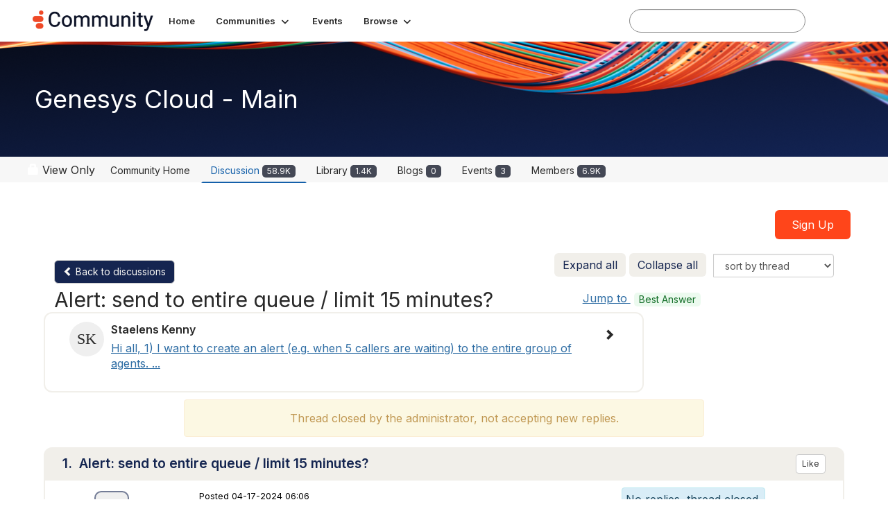

--- FILE ---
content_type: text/html; charset=utf-8
request_url: https://community.genesys.com/discussion/alert-send-to-entire-queue-limit-15-minutes?ReturnUrl=%2Fdigestviewer29%3FCommunityKey%3Dbab95e9c-6bbe-4a13-8ade-8ec0faf733d4%26ReturnUrl%3D%252Fdigestviewer29%253FCommunityKey%253Dbab95e9c-6bbe-4a13-8ade-8ec0faf733d4%2526ReturnUrl%253D%25252Fcommunities%25252Fcommunity-home1%25252Fdigestviewer%25253Ftab%25253Ddigestviewer%252526CommunityKey%25253Dbab95e9c-6bbe-4a13-8ade-8ec0faf733d4
body_size: 135814
content:


<!DOCTYPE html>
<html lang="en">
<head id="Head1"><meta name="viewport" content="width=device-width, initial-scale=1.0" /><meta http-equiv="X-UA-Compatible" content="IE=edge" /><meta id="MetaBlockMixedContent" http-equiv="Content-Security-Policy" content="block-all-mixed-content" /><title>
	Alert: send to entire queue / limit 15 minutes? | Genesys Cloud - Main
</title><meta name="KEYWORDS" content="EMAIL, DISCUSSION, LIST, EMAIL LIST, LISTSERV, LIST SERV, LIST SERVER, FORUM, THREADED DISCUSSION" /><meta name='audience' content='ALL' /><meta name='rating' content='General' /><meta name='distribution' content='Global, Worldwide' /><meta name='copyright' content='Higher Logic, LLC' /><meta name='content-language' content='EN' /><meta name='referrer' content='strict-origin-when-cross-origin' /><meta name="google-site-verification" content="MP03hyP_aqyC182Nur9tbgEWmcPE__QlVdJU65rZ8Ds">
<meta name="google-site-verification" content="2yU3pE3la2JHGlsEZUpL9dTANq5s1dP68hdxEhdxpuE">
<meta name="viewport" content="width=device-width, initial-scale=1.0"><link href='https://community.genesys.com/discussion/alert-send-to-entire-queue-limit-15-minutes' rel='canonical' /><link rel='SHORTCUT ICON' href='https://higherlogicdownload.s3.amazonaws.com/GENESYS/f101323d-e73d-4f71-b227-0944ed07fcbe/UploadedImages/Frame_40_2.ico' type='image/ico' /><link type='text/css' rel='stylesheet' href='https://fonts.googleapis.com/css2?family=Inter:wght@300;400;600;800'/><link type="text/css" rel="stylesheet" href="https://d3uf7shreuzboy.cloudfront.net/WebRoot/stable/Ribbit/Ribbit~main.bundle.47bbf7d39590ecc4cc03.hash.css"/><link href='https://d2x5ku95bkycr3.cloudfront.net/HigherLogic/Font-Awesome/7.1.0-pro/css/all.min.css' type='text/css' rel='stylesheet' /><link rel="stylesheet" href="https://cdnjs.cloudflare.com/ajax/libs/prism/1.24.1/themes/prism.min.css" integrity="sha512-tN7Ec6zAFaVSG3TpNAKtk4DOHNpSwKHxxrsiw4GHKESGPs5njn/0sMCUMl2svV4wo4BK/rCP7juYz+zx+l6oeQ==" crossorigin="anonymous" referrerpolicy="no-referrer" /><link href='https://d2x5ku95bkycr3.cloudfront.net/HigherLogic/bootstrap/3.4.1/css/bootstrap.min.css' rel='stylesheet' /><link type='text/css' rel='stylesheet' href='https://d3uf7shreuzboy.cloudfront.net/WebRoot/stable/Desktop/Bundles/Desktop_bundle.min.339fbc5a533c58b3fed8d31bf771f1b7fc5ebc6d.hash.css'/><link href='https://d2x5ku95bkycr3.cloudfront.net/HigherLogic/jquery/jquery-ui-1.13.3.min.css' type='text/css' rel='stylesheet' /><link href='https://d132x6oi8ychic.cloudfront.net/higherlogic/microsite/generatecss/4eff946f-d9d7-4c1a-8c6f-b8b5acf0db0b/f12d8a67-0514-42ed-9bad-5075187f2347/639042558198570000/34' type='text/css' rel='stylesheet' /><link type='text/css' rel='stylesheet' href='https://fonts.googleapis.com/css?family=Roboto:400,500,500i,700,700i%22%20rel=%22stylesheet%22' /><script type='text/javascript' src='https://d2x5ku95bkycr3.cloudfront.net/HigherLogic/JavaScript/promise-fetch-polyfill.js'></script><script type='text/javascript' src='https://d2x5ku95bkycr3.cloudfront.net/HigherLogic/JavaScript/systemjs/3.1.6/system.min.js'></script><script type='systemjs-importmap' src='/HigherLogic/JavaScript/importmapping-cdn.json?639043700440030378'></script><script type='text/javascript' src='https://d2x5ku95bkycr3.cloudfront.net/HigherLogic/jquery/jquery-3.7.1.min.js'></script><script src='https://d2x5ku95bkycr3.cloudfront.net/HigherLogic/jquery/jquery-migrate-3.5.2.min.js'></script><script type='text/javascript' src='https://d2x5ku95bkycr3.cloudfront.net/HigherLogic/jquery/jquery-ui-1.13.3.min.js'></script>
                <script>
                    window.i18nConfig = {
                        initialLanguage: 'en',
                        i18nPaths: {"i18n/js-en.json":"https://d3uf7shreuzboy.cloudfront.net/WebRoot/stable/i18n/js-en.8e6ae1fa.json","i18n/js-es.json":"https://d3uf7shreuzboy.cloudfront.net/WebRoot/stable/i18n/js-es.5d1b99dc.json","i18n/js-fr.json":"https://d3uf7shreuzboy.cloudfront.net/WebRoot/stable/i18n/js-fr.82c96ebd.json","i18n/react-en.json":"https://d3uf7shreuzboy.cloudfront.net/WebRoot/stable/i18n/react-en.e08fef57.json","i18n/react-es.json":"https://d3uf7shreuzboy.cloudfront.net/WebRoot/stable/i18n/react-es.3cde489d.json","i18n/react-fr.json":"https://d3uf7shreuzboy.cloudfront.net/WebRoot/stable/i18n/react-fr.3042e06c.json"}
                    };
                </script><script src='https://d3uf7shreuzboy.cloudfront.net/WebRoot/stable/i18n/index.4feee858.js'></script><script src='https://d2x5ku95bkycr3.cloudfront.net/HigherLogic/bootstrap/3.4.1/js/bootstrap.min.js'></script><script src='https://d3uf7shreuzboy.cloudfront.net/WebRoot/stable/Ribbit/Ribbit~main.bundle.d123a1134e3a0801db9f.hash.js'></script><script type='text/javascript'>var higherlogic_crestApi_origin = 'https://api.connectedcommunity.org'</script><script type='text/javascript' src='/HigherLogic/CORS/easyXDM/easyXDM.Min.js'></script><script src="https://cdnjs.cloudflare.com/ajax/libs/prism/1.24.1/prism.min.js" integrity="sha512-axJX7DJduStuBB8ePC8ryGzacZPr3rdLaIDZitiEgWWk2gsXxEFlm4UW0iNzj2h3wp5mOylgHAzBzM4nRSvTZA==" crossorigin="anonymous" referrerpolicy="no-referrer"></script><script src="https://cdnjs.cloudflare.com/ajax/libs/prism/1.24.1/plugins/autoloader/prism-autoloader.min.js" integrity="sha512-xCfKr8zIONbip3Q1XG/u5x40hoJ0/DtP1bxyMEi0GWzUFoUffE+Dfw1Br8j55RRt9qG7bGKsh+4tSb1CvFHPSA==" crossorigin="anonymous" referrerpolicy="no-referrer"></script><script type='text/javascript' src='https://d3uf7shreuzboy.cloudfront.net/WebRoot/stable/Desktop/Bundles/Desktop_bundle.min.e5bfc8151331c30e036d8a88d12ea5363c3e2a03.hash.js'></script><script type='text/javascript' src='https://translate.google.com/translate_a/element.js?cb=googleTranslateElementInit'></script><script>var hlUserContextProperties = { ContactKey: '00000000-0000-0000-0000-000000000000', LegacyContactKey: '[Contact.LegacyContactKey]', Roles: ['User','NonAuthenticated','Public'], FirstName: '[Contact.FirstName]', LastName: '[Contact.LastName]', EmailAddress: '[Contact.EmailAddress]', Company: '[Contact.CompanyName]'}</script><script>window.CDN_PATH = 'https://d3uf7shreuzboy.cloudfront.net'</script><script>var filestackUrl = 'https://static.filestackapi.com/filestack-js/3.28.0/filestack.min.js'; var filestackUrlIE11 = 'https://d2x5ku95bkycr3.cloudfront.net/HigherLogic/JavaScript/filestack.ie11.min.js';</script><!-- Google Tag Manager --><script>(function(w,d,s,l,i){w[l]=w[l]||[];w[l].push({'gtm.start': new Date().getTime(),event:'gtm.js'});var f=d.getElementsByTagName(s)[0],j=d.createElement(s),dl=l!='dataLayer'?'&l='+l:'';j.async=true;j.src='//www.googletagmanager.com/gtm.js?id='+i+dl;f.parentNode.insertBefore(j,f);})(window,document,'script','dataLayer','GTM-T9TR6TLC');</script><!-- End Google Tag Manager --><meta name="description" content="Hi all,1) I want to create an alert (e.g. when 5 callers are waiting) to the entire group of agents. Ideally, I want to send it to everybody that has been assig" /></head>
<body class="bodyBackground ribbit viewthread interior  community-pages">
	<!-- Google Tag Manager (noscript) --><noscript><iframe src="//www.googletagmanager.com/ns.html?id=GTM-T9TR6TLC" height="0" width="0" style="display:none;visibility:hidden"></iframe></noscript><!-- End Google Tag Manager (noscript) -->
	
    
    

	
	

	<div id="MembershipWebsiteAlertContainer" class="row">
	
		<span id="MembershipExpirationReminder_dd93adfdc9f54965b1b35eb704448620"></span>

<script>
    (function () {
        var renderBBL = function () {
            window.renderReactDynamic(['WebsiteAlert', 'MembershipExpirationReminder_dd93adfdc9f54965b1b35eb704448620', {
                alertClass: '',
                linkText: '',
                linkUrl: '',
                text: '',
                isInAuxMenu: 'True',
                showLink: false,
                visible: false
            }]);
        };

        if (window.renderReactDynamic) {
            renderBBL();
        } else {
            window.addEventListener('DOMContentLoaded', renderBBL);
        }
    })()
</script>

    
</div>

	<div id="MPOuterMost" class="container  full ">
		<form method="post" action="./alert-send-to-entire-queue-limit-15-minutes?ReturnUrl=%2fdigestviewer29%3fCommunityKey%3dbab95e9c-6bbe-4a13-8ade-8ec0faf733d4%26ReturnUrl%3d%252Fdigestviewer29%253FCommunityKey%253Dbab95e9c-6bbe-4a13-8ade-8ec0faf733d4%2526ReturnUrl%253D%25252Fcommunities%25252Fcommunity-home1%25252Fdigestviewer%25253Ftab%25253Ddigestviewer%252526CommunityKey%25253Dbab95e9c-6bbe-4a13-8ade-8ec0faf733d4" onsubmit="javascript:return WebForm_OnSubmit();" id="MasterPageForm" class="form">
<div class="aspNetHidden">
<input type="hidden" name="ScriptManager1_TSM" id="ScriptManager1_TSM" value="" />
<input type="hidden" name="StyleSheetManager1_TSSM" id="StyleSheetManager1_TSSM" value="" />
<input type="hidden" name="__EVENTTARGET" id="__EVENTTARGET" value="" />
<input type="hidden" name="__EVENTARGUMENT" id="__EVENTARGUMENT" value="" />
<input type="hidden" name="__LASTFOCUS" id="__LASTFOCUS" value="" />
<input type="hidden" name="__VIEWSTATE" id="__VIEWSTATE" value="CfDJ8JEeYMBcyppAjyU+qyW/thQV+BxNnLjQu/knRP5Uud/w4fPsAVwzD7wXJ6mP4f/kq6vx4Q5WLJAWNckAzQ6kqY4Vf9J3ytGnZDdykGNWBkZMu+ToYwlsDimX3e+0FnSdmkZu4mCDu0HCBUlXf/3fKy7AP1EAzp1Q5sP577o6H3yPjxcnU/wg1/5LGnb+9Qm/vqfZVI2XRuBw3USgN9C3vWL7nhS3kGujcUMkFEuJz2dN9vZ5mvawJQL82x4OuJsTb/k+CvNp0iPW/V1SCIo+uz6tF2V5jJbaOVbfyXkbEVZqpeZdgIpFCvpwfRJ/nCpc66ojOZyAbZUxVEWhG9wxz2+k/+ZxYp9Xy9goSuVBJXr+0ADU0OcCzwQNW+XlTzjhIQWYew0x9vWpP3n1GEPKt8roHyhfY13xdUfdG6s/BUDz6cDCft0GWRr/tYD/+vuqms6vkakzJJxJyRhaBKRcBl9pxYBF3p/Fbfr5VP48kfVC8eqZjz/2sQyeGERCQrGC42QWfJaydPUIa4A4S4ElVVFn0uyi5mkaI/s8T/2FXTmZPUkQZWXKRva7YHmV1IUyNVNkjrQSE5Ad7w1Ji34RIZjq0VPu73nEZXl52hVMTZV2yjj6zCsxC50gQWFcrBHwU55GvmJFG2kY4hMvLel5Q6bfy3Up+XoNXSwPxrnHXJFHEkegUQyb06cOWo7G4SUyYCKeLzantvmhra8UIAyIPEUOMg4M/j2vWzo7b9yvrGNRoptzGAlVT0nR34t6R+Xj/n3E+ORWsSYNHNZvvlZHoFKwQGmabhX7XCISgm6ghD1u0npvD66Eb2GwG9bte+FD2UPW1vPO1xQ7KL+mq3gQmEOdAuycTRb86ia6VBn7D1yNN13TGDbcSlAKtsbZddZNwT6DM6jFSdComsLu/ExHSQhkaM2Rgx/nr/vlWf171KMAasHRB+oJdoZ/hdZVxVcLe0iz7THPO2K6YcDj9us293UrWrmslgMcx9xKbOSeIO5nJFJttOEiXRQV+Q4UcA7ehUShu6kCqMUrtvOZ4CqdNfr8UL1oC5jnLrEHdusOs4ac/VD64BOfdSIbaq7ZcromMP8AiZN/ws08T4jNHFXUMzzgQFbEI1f43oq1i1a4ixfnkjrxU66EogAeyZLUvxKBGqBwJGUe2EKKRqj/CFqMOJzVNMThGOHn4aAXX4jML1MuhUSq5MzGbG7QMVbNuWtOjC4M781tF0BOIfK+U+ULPzgFUqZJ+vowrnlZjOLKySXiR8KvVJ7PZFGkYygYgzabmthJgzK2vdDq5CzeIgcEhFgsOJRnhezM/XljJIMZBCtMoaj08qsjKYmZ87ztiN8iuJJkZFKz3rO3V8rfDDvoZTfkGdVtx29rSckvNzjGf8BPpMeOKh6vcdruVGCxtEG+sLhbmq5eT4K9Cqb+uqkR/Zn0RZr0WnFF67xP5YJ4zhetpaA0sdpu1NKysiFWOtX669UcSoZp8ukpsRDCAXkbhhT9HEozSjwFG4k0hQ4g9GZdU0d3qmK+AH3qBEe27Dzsxed6EeBcUdv0XQqsocCigY/FFiXBLifsh8E1N/fOJ2jekhDFfygLHeymAeYIVy6FdAAZxrETh+phnblx5v4WS6O9OF+ZM1M9u53skBgeyKIcIjUM0EzhVoUxbmETvmw2PsxKJJXO6GWBkrrrQvkzrT6O0KrnBu00k4/UDWyqaKyZ33hmPkd+X/wULMjuS06CuQ3GF6nLJz8Tqeb6jJAnfVPXjnrETCB/Yav/S2sjcYOqlI/kjrTcBw8NFp8CpS3ZybcubZfbrc3ec2zyBn4Pl7HhXXKHxQlNe+ZAWFtAQbEwoY+bstnDC4yDAoyE192Gotl8Xa4MZX+AsEZ7c1QB/m6XrCYEfpEUDaBfhUoKyXGGIWmb2htFVkEhwevuKwRgnj8RgKywIwkB2jK+cAPKvtGPhYBCXln0Knz1rfZnYQT8nTl0rQdb6j+g9FJhz2e7oXI68wXomvMRWFLhK8FvpTipkjNK8QpaLX1N0XrTK1DK2kRwbWwxFkkXD6lKUvLICUMOWyDQMnTT/Iuvq2cxja82cjRiQOLyiPagiAS8n3XqoR+P5z78zMeIz22zRLD4EPpjeiZgpZCrwvLHY0qerQ5qUftTNIVhJ7H3hY0jYc+gNl+DMltEdpNP+oI5qqD8XnzfTXsUXjwiB3BiCZCxnncJtG8Bl9elXvbUEEvy31Vhb5XsVxm9s+TAQRCAFLl9zivwRH/b5VoGPwiW5vMVeFy+O69zbT2olNcr93NBVUEBGN8Mw0FwUGItFfjWfrTOHADaz4WBEHPsKyrBfwcAeIeG4Y3P+zhJxwQQ2oeG5VJz8P8l1VJQKzQ9vpInibukNfdGGFzky++M9K4aEDGHY09Jlg+MgaQeZuFu5Ehkq2eH9te5gcmiLDqIu/3kn7hZLqnxmpq8MJV/y3c5jz9TPppbszh/hIseXo31/W7IZ5YzfoKv0ILHW20uKyD1hOLNabcQVKJnoGc2/rNoclclRoDtvNXVcqLsX7bVSucIo8Pb0xq/86sTpRvd4GzNLnWUYWL+rHdH9NI8r1xCjp+rOVNKTAzPefWRFkelFPj1Eq1SfBpaiAMC5/yKNXGyEo9ub1QzkUlFw4+FFYBJVUbTTbQTc2l9wU316rv5INckNsejDUERtJEV9NpVRzcO3SB34zT1W83hNcyCgdn9Sln710517cGV6alWsOMBxqM47MmItAG4hBrmk0OXBFSvBwiB4GJ+zRisLb8IuqTbylHxSTYYv1UtmAb1OneIkCk7LWPKJytjpGRut4CtL/xNScfNpOF9QpcxxbWgDSQ2t9XU3kAT8KSxbbLHFLcpz6xcSrxXFiimvRo5wypabMFY4ygrOpUKgOW7gwxb/I+etxdb+E3/g/2oQWHFQCku+OtmE3dUOCypFzkBlp+Vch/RLfxxn7oiqx2zOS+X2/nabeWYPvBS5Q+e36SOsT2UWZ4Cutw7RatIpvAn9/53rIj/KYH8Px43v5bUew6i9KxSWvXHkPDmuT2bp2H2zGAayMW+1SUfeCN1uA2NqkpP/fyFVK6cND/o+rwshJWB0ZswahsMxXTm+EDPYQ1EkvMK3nxFjqUA2PZMleROnpd9o4fKryWwSxHlNT4L3BaM2pJIX7nlepmmA/XeeWJyicGLDoFoMc4IFlQuYlLD2b5szmZbwacBfhh0Fgt+rE37ZKFMYbBzfHShomX9O1eX1KNRhwx5JglhiBUTR6bZADXFmw5oSV2XflnI+ELBmsISj2V9/801qnWklk4tI7fejU3jspv1ZpQwlfvg/dlAJNk7Y4pcP/TnuZDCen8XehY5xH3EboqwnvnI+rblbSDMCbwen3KADtkI6i0CnC5poOW+p9j19ZWFzdEwJ7fdD7dxf9aQYWQy/+EZbiOLJIa1+D8WYKpFWCwcd/kX9IVLmC+ba/n+ce8DS0OVrzg+WIt1usxl5JPrtijLGdBrdkoARZyNPwauKph2D7cZY/3TUfRwsN+OuEWppZlx8mAtGdb5RVyIJoeaaCcKTJFEA6mhi49AHYDXBrhgeGkegpXjSdBaMENU4vDbCSJfTZykTkzWAi/YkQGndh+3BlzfSKnRFdjTLWISwC/d7oLLK3ls0zhtrTgr0m6yCpnzTqC4f0jvGb+ey114GYUJJ+no5KB6IilG0qL2GhOoB/odaufMYaZZ0w5fMWiYGUwXAaY9NRUUI0oxP8I1tJz319wLx9RqHoZT2fBfWTfnrSfPtJIL7L5GY1btKGZEnATaY17+w/mA1nB1tzZx7UdVN67zOUGuZ84vPBZ8gGVkh4Yqi7XffKz0JVqZ9nX6hyag7/4/LgP3RsJilbz3JnFn1tX3oVj7Piuq7At9CshTlHP/IJV6fD8YpjWgC+rlaVVJ0hb+n0NyGZYakCE4CLJApq9SGaaaZHEpXA7U1MK3Rtsm9BA3dL+j5Cia/ORfcyMx1BFV56YfN3axZyELK05m+58HZ8VIg1BD7DWR+gkRwabNRxaNZkOULBFJNiUBudxjIxXeDkZIsZnk8r8nZ8yXH0AAMO0pCRjhKSUnnZchIOwHY2DP8NPWbwLWo2HKSb7eLlrGTAD8/R6dPV9Vvrtdcpcb/[base64]/85c77CSe3W33cgJ742WAgajO8dzBcq0D/z2fOFLYkNnWOSbk09mqIQYGtimDq0nTRXZLQnfMWCe10dllLZVzDORgSM2MwZpCH/OuVP8/BTJy/G6U0wQx7rUBkMNWGTxMmYfK62yCYxYkbxWgljm2LG8QVnFZ/8L2ApuqCEhj7u6syhwBowVGygQVg4Dxjjs/Cj0CkI6qoP6IxgwJK4FeQTe+141imCbBLG4ZqD2+KkIgKCWI8zdLO1bURR7cottzQpugUr4XFVlG5NNPBgzruhgAVqceHvoyxd0TaHlyppy9g9K65hXFjcRWimhWDw8NqPV1QwoiiqQnD8prHDuFAeN4MbZ3sw9/p+NnphRz2hh17D9M5VPQI9coYBjagiDZZQrPDt5BDnDXMsECk6ptKcnNtG82EneecNfGqoZyjcmuTcdAHTDmMjnS6Xx5vs5pHss7hcPp6qcLDqaexGadfoGcO293kvhvfLqy0/X9rBDGNEAWDJbwWk6y13vhrA3h8gJkm7ebzwHy43807JbRNsVUDIgez6WZvRhjFJ+1ydLGUr1z9RWTJOcjXCEcbabf8xGSNnQNvmyZCDutUXqlwmQNEHuT6rTJe0uSzByWP+WxJF84x95pB4qM3cVWgLs8I4qIMv8K0E5K1Jv9lnrZZ3/[base64]/ETVAEXu7aP4DDT539UeS4PkAS6acK0I98VPGGhPCDbvHfzpyYnz4xw/RFM4r52Cw6hD2uSNV9OW2ZKx+OeBwtnMpR2aHpk2Ih11/+qvRyxp42LfvntOVCRQxPHZhDaEBw1PnnqbIcotcJhiRDhbhkIkKPr0vY89G1exljfPUEo4TmsjH45u9BYJxjh4BtfAc+is5Nqwg2yP3+QW3m/9OhtZF5DDKVAOpKqmxlffVlMYOeoc8PmUKXY+HWKOgln/qhfhAtBndheXwsd14jHWnPglmvl68RRwEHvV1di9+ymN/djW4s2BcOCG22phyNfoPKxPsA62dOwLZ7OVLYdKfG/TVv7Ba1vDntkhilgfpANSbK49P8ZzmcCk2UKZnySIR4ByozPpJeSMw9HlRc3YCvHMdjRfXPfYa1FrwFUYC4ZjZJABd44bb0ZWB6D7LoF/yXu4KHZsWnhXLmQRECVidODdnVqBMTCzbzv5FcW6d6mpdpdPsXJUDf7H6iSn/38PGDQ8GkjiaHd4oAWi1RPykEOJU+p6pElK5aIimzJzUCrL5iUgz7s/fzz+PbV0eSizR2gBfzCDtRlfJhzGWba0sJoThZ2pGGe3PevUfMXfMah6It7CCmsAhAI2XUwlb7lTjvnYGYEDBMX5pguFk47WzARgu4oz351qA7kKvKix4dNn/WzG/zR+VzSGMNRIjHFybQecIzDq4FKD+Ik6G++j6fGyt4LJK2uFmOvN8cNm9FEUNYswJ/nZdeKWG9xaSkZRPorfBhwrtDw3MvxhwHqA75qp8H+opmxU03x20WXAUhvM7Mgz4keRNaYArlqpLhuJXwQ3Q+FrPmOqmw32cGHIrGoVOd+wwFsxG2O9+44kSLRh8v6MxGlqEJGYRnQYJ6xof3NB+z542UKf8/PfMovkhTt+z4r2lidk0Rgw4QuJB8Kdk8YMuUPDqhntY7Fk175CxwiiCypFRYxoAvCmyrF/cldN9VhRi3KaGvxb04q9HI0oxaISKDUCP1c38J8a+WKtEvT9O6n2DeRM3tNaFcCTDA514HGxlXWSf0rfRJdoVGmGyTQtpExu+n9dH364JEBxafJOTi2sKTZ/e2/iUyFv/Qy5WVh28Ij2s71Q0FkdQeWpB7IH2Rs0wDj+DCPVdAC2P+htlWgyOHxWtFAz7oVMMD+rFY0RUq3t/XPLX9kE5uWux/is11nz4jWRzxItcWX+47oCC5puM/mDOHiXwqSUoZHh5EeErOKZ7MReKncMZKyRkaG9nO/IjgMAL/AdPw6F6Aqzsx1/lZfO15i60HmhRe/ibjORx/XU9370FpAD0kHIE66G5ArQzgsbXQCyGlK4AxhDJOOzC04HxVzWxlKdoIAVpbE7HIBp0V+CMs5nZF2m2ZRGuNWjVkcejza6UvVHLC4EqzxwKwX3VbXDyiWhXMX/wej9iz3YCfeR0N+PNtagYUG68gkWZ1r9EXLav6Jf3+DWztsH72euWf+hkdJ6SbfHL7MbNYphe3Ou0jJmEYp2pqHCVONHW6Ae1PZ44/qg4kXnHL+trTDjnYz2RwJxKpDz123HhYBGz0m3Dly0PPCsULY8w1IYfK/[base64]/WPIAFv/wHGITF72BER5UCqHfSemKVEAZQJgy+59liDFIobcIpa/ptU1xo0ApOCi18QufaLBmzehrEshBlpcn/IbVzCHcRmcFnJJph24NtBoOBmZKMrRycD1hUWPB3bhyvbgdrx7W5MCtYha0jL2JB4sLrKMnxEZZ8m9+w66kZpld8SndIqpT6r67fR7wqi4Ra3MKwB3t2/7jAn66i+O4fm97TWXI7hhXF4DAaaC0pTccK1PP5SEJzxWjstHqm1RjBgDL+r8ZteXznI2Rufbo2obtzEUVDlschfBaOTZhAgqBE95v4cFQbI0DYBzbdhiZ0SQlGiBelqO84QxFFmVxnXTuHMhYs/PTaSKEk3ng1lyoBAeNa+fFSbT4WXIHKcb1gRWUgNDl1qg4sjE+Gfl65eo+TXx++o6IE01TnAC8olInY5Kpx+F2jrVCFutcZmJYdRF8Z/YYKUHWhFlJFUkpbkpduUdo1/l3ghgcTVyiqvcvFztVOmqJEeeiHFaW1fGkJzrtx1hh22uAtFTtkEBu2vMEWxJsZDRYpXc6XT4zPlsFsKtURdWBNDwi/nRvd5YzdK8HqjUin6r18IaZZA/gxXM6vpDux4eSzQEaQwf1JYot07m+LION0h+HIgkHKD507QBNSRKl8FuYqBXh9FLjT5QZwtR2ktwMt2//wpWwN8gIdOTBmUtZyEQvr5dtnLv20gRleX4H8MMxggYxLDLARoYckMoxOiQqDxGyzdl0v3EaChSCMb4i4n5rQDQJLRMYrUSR/[base64]/nklZ7Pa9GIIeQxQGerj0bshQWtNKvLtNH/1jLusTFIcUsB7ZSKs4Jm4ap5SmPv8YSgEKRIS5t7SC41xCNksScj4PtYyuJiiMboUZvCecrNumpIB2/B4b3zUahNi2VxuG40NCg41QvTMeDMbXBwDqOB6CjQzE2MYUt+XTx7d/vTfoC5r1ADen0zddxG+zkC6gKeL1KrJj7H0jSRm/[base64]/gvV24Yc1QGi7jlHh2gMuF6B6lFe6uvPEijTKjv351ar21iEKPYgPgJhySJeepmZ7AYUTN6BcgtDDilzRT7iMTSE5m/I2cavKgQwCWHEqMmucdl9JwAJA2CR9DjpdBk7jrucwl2+rKMoAelMhaon+IGHaSgNuXOol5E81WuCeXjMGApkJdhQnjhwHstadZ1/0QuKB5lwbDlNdQp2SfBPN/xF63ugjaNSrb/TsrecOU8lTeD4n0tUHD2aifyOub+4uOG3+r8kiGbX9eGl8vVBut6b+go9W+JsiXUefhCr/Wb09KHqqv0W/cUaIik8CT+8IezfN8/3qDuQfvjJ0DNc3VpIK1akyuJc2/XP8jv2oH3kaE342tYj3mq7GhEDm+x7nkGny0G5gDOO/qYM2RBb5VfZausbR0nsGJcP+1zEg9i8vKzyDDg95Lq6r2qOQHSMZJ7YIsxu7v5zxfX0LsyuOhpdE/bHx69SlQxwyjDh+Tgb2RfmdutDuMkcG8KEAH4wZ4AqY7lCLevi/f/wDgjff3oY0Jvzm5Mwh57NcwarTYZIfT6sjmPEQyHoIuHq36pwOQ79Vd6cXiZIKcIBVZnveVVEVUNL03mWQEIHVI7F9ziQB/Pj1c+RWZy691TheHpyIIAPXIX8FgiZrLUiGbZHskjAhxzGdLeUn5jzoFKPti4c+bW/uXJ4WIvMzXKra5iAQ8sOJKJFuXy/iPK66pRXeqj10Sy/xnlmozfmYlQUqai303BHL/v/1ZcH8021n3iS4wS7xdGVcXtKkHWMqda7nVsxjZmGFQq2ooU7pDO6Yl/wh+rUKpn7NihIXuJlcHKoY4RmduDfFR/LABXyXhQt8pmNhqpBOUtAh3A3EL6JzVlkpV4Az9mf7Apb4CH1n41Q21+Nl08dJZfJckOOBlGvZOIGcF5OJsw3XcoJWAU6ezlXGAyQ2qIbzXRyWzx1etOLbQvtYaD6+aLInWSwY/CUQX01alF+A+UYq/3CQEM9X717SI46gXfS3V+QyEoym3AywZOuw//ITzBd7faVVxYWxvXojbOCF3ONXllvoFGu9kCwVdDEB9mu8QTxyC89Rq283IQAw7W7ukYbpetHApKdcNzsGEZ5iDnBGBP28MGFIyXEbMcmf/XyokxKUNRYOmB/6RRYlb6sK74WIfn56hbvNmFoVAxX2K06gf3zptQ9PNMovCn6KYqsO+JF6yOlLsawjByTE8s5DLzAqnbYwtg+YR+l5PX13W1H0ZSV3ruI7nx8QIqI6w8gIcdV6KLhP5jMd0r21xwZf+4amAH9y4Mm1sb5JPifd+KA/r61vJk+nVgrUEPBbIUh4zALxYilFt8gJdzFxI+tEVwe/FYWtLa3r399QDSwdUBZuLRzO41Zagt/TBcEWC9z42ZE4OTjMTik0AEkQAJ7o9969l6AjCf1kXukmZTAwoWXbG6b4AySpBvPsHOQA4NJxnTPnoel1ZSVHoFfu+2lsplC6s3VuS0cWDpqwh/YqCQEDP6OaBMBbUAsxXrbEBGwmfA0LZ0OniLpW9yMiNYpGgUo6Fa3WjUUxi9r5v3c63OHqKvXwhOEY0RtPRSWLnptIMh0ewkZTh3e1C9W8miskbUXJsr09Css382TKTn307PJdvQwyMRcCxXq1zDO4WJ1nQlKNNS7rFzxguOX/ZwQSMPTa1J/1diCnKiaOHH3SbzFzFuE1ifhwCyOaSdDrgHRfw4Nlab44vfWGGzaF1xPsZLqS150rPyqiVcXJ4rlX1FcvA5D+c5HwgZXMntIVSslwvrZ8BeQeXEZ8HT0lD6e3a/uoIAFgSY1CMrGqiKX4oM0nY4OmVf4QPNpZHe9sGTGV+oUC9tsjhZeyhmMa71I/S2Xk0lxkX1j+Di1nQFhqZkYbzn4/E/b7v7XKrRnw0wQnJrI8265oMd9Kfam0l1lqgwGA0py9X0UVyKRLToruqwBqjLHaT8dmC/dDHiuoRkl4xVIGwAj2AvkvQDN6tmD2ylq+ukmDibDXjweJ0/HH3DHW2k8HTNZaWLL0T2/uJfQhzAUB8xUemL9VeIMpZSdUnTz0qYwOCtmS0YS2Hs5iYtsi8lRESOvy41oTYE/HEb1XejmNsS+x2LhGAABu+NRmtLlYySlwg49xcWvjRLmkHtpGdDGqpklj7ypMTjDBbX2gzo/kbIg1aYQ4VJOCTktRiz/W3NCqwFl7nCwP8hj3TP4urK5OyN3wWDvqYWM+NQV2NKqlAfooo/D/zoci4fQU5kMGGOdEZuLELSkp7pt5NtuoTww8SdciVSo0LZtxE5cewdubYK27qiYBElx6vdXnLOP42jiufFi9Y73xdU1ynC9MSZqAzGciM/H2i16/OQQduEdyiVwYFRAynxZL0mCzz821r4Ai9Mqr9lJIxFZHY/NHtGR4xzkc549uS379zv3yGOLSXzuJQj47SRz56t3Pbvve8s418la34zjVLKMEkW0ndOwPJAsXgiweLUgBo5sJ0jl8gacu5oTzLrNjzvpqiPzIpAPyyV/Ltw6ZJEWaEORRzThdYoR/UugizIlOSLd/I5x1YUzbCTvnukiTqPFHkhk0ta+byz479J7L4zf128pwjk7BANNGWxiVN1jkpAhowKfRM0dV8AwV1tt29dfVFJSOjtT/k6lI3dKWUHESVVUXJ1r9+vlq9GZ++OcohjmTaSaWo0w9oy53makKNeBNNN/tVBT3C7EszGcNp57rRygU8g4j9Yj8nUG3pqfGCn7cFw7eHFNMyi3MDF9PJlA5KBPRn/kwu5nYKJepo1oA3XAKGgndsuc0IZJSzx6FvoY/8VhskecB019VxVaoyCT1PfDy/DseKvLKZddD2S8PjYLHLyBVjg4onCLkZWrhdYz0B8MoiFCIbUUZcjnge70cR04077zxwW0Ah9EUzHESVHpGbStov0IwvJ29rzh8ktTk1cihB/L3eXSIAI9zuAF/mAkvWYLWY58CIpBd2c+L4M6GcUkIZo1F7eykt2NA2nnmfqGIZKdMdkgwDwAsMKKOTrVtDjxvxpNt9mN8NsjLNmxs9DWQBcdiOJok3qLOhhgOU3PmTPRwMf6kHm24OtpfFDDl9tLrXWnPFp0sM6misPgV/cNhxhY6qHxDup25xoYXjnMi8r46HiP2xRfGHd5BAvgkFrBvjDMATI6+bs9OB54RC7P/ka+5uNdjYC//VmEzRK+/XOVbz5KBBblV7y5e+UCR5ble3tLUzpsbZsv71/ZTCXMd2/qI9pxptahk5V3AtjJ4hCngyoLxip/nr89GgNB5lerp2aNVk3u61oC1NzM6Df1tocw2nmz9mK/GW3w6W62Py/6NjhkoF97QRNaMTDqw5cXKWJ1Z9jCXCIPW/cM3Ud051tAH93Cx9615k+IQqvmB6Zn9C0sCXUhH5CPqKs0obkXDnd+50uwQ7d9WFKqYD2o9NDXdDzV2NevSJ27eZP1NaRdi2kycHdyrug1kUZEcNDFwKWPkKJr/Oariy9ciiT/Z9vu8nfXxq5vLa6IY/so0bwzb+EWCg80EVavmMEiWwP3OclsQPSP51omxnKFLJygjT6HBTLKsOKIHxzomactpmUEiizcmHS9b3U3ypC/2E/Ccn6KGPOMTkRbtXYXuFdQ0HWNyNAegPEUbjojz2jVWf3+BApTXMK4/XLp4wEl5MLJ6rZ+cyCydeM0MXdbH33Y/Dbl1I82FGD4JYWRAXTYDBKHm8QRIj+Ihwm/y3qM010zHS32KFIS0qV8QSJbOgCk1Q5sRACJdOq7M/klIL7SaAFBE+iE5ZBHjQH/3rQloaQRLh7rG8A5BHMh8qP5j21BYQ9bjXpwSFzv+ih8tFvaJwJAi2rovS9xJDyKsOZS66LsRQLvKmClaDTh73up+/agVj8qr81kxaO5Z/6Ne01kulTK/Vis8XOlig6D76M/rkrtu+MCkSsTW4Ts1DoAP11L2yhgXwOTHq/mEtPGD3SmIj8mP/oiEgShCWT3igzci7QkZVwtWXMgBw0TxUuuICYUkLImJNUH6yXtz/8j7DIw+A3TLZtX7Cm3rXD0TVMI9x7TJsZCPAxZTD5fOX8n9M5UXpeYJlRwV4ZT4aOEPrCbf0iBpIERj+Z9si5+BU0I4+azRZiQCdT/hcO3mxIN8O+CJhymz6Lpm45b9KQf7gs+l3FTjmBfh/9JY25CWNSSNSbY+MLnXK8+h0tQ2cndTwexv3WOKQ/Tz33LZ3EwQiAr3UZbbmIZpBZcYmsUeedwkDnE3U+HiMKhgk+inbjdx75X0PQWhIySgwd7isLjc2MezICmgthra+ewQjrxKp0Rd+MGz3HxnBs2gNkOb7ZCutfS/RdQXNoepAbzzEzEhUzmC9FLbjoYPT/6QkI+8trVhnB2XJgqCWTd9pEQawShdqT6GP+4J7vVaWN8PCNEbN2zYaEPJPWSXscxNNzpOqj3JfTJg39HmNc/Avl/9g5Fz0wOXYfIYcZc0CsrBzGGWE/MkakfJux6pzObtSg9vmAWFn2fXm6ql9EGbptsqCghs7rj+E5SJyeFNYFrrFcsmRf/8RQs2AUgQT7kbFQjdOOsWbGW/gqg6YAvmZeZcc7xKDlbQYRlrvUTbF+/J2AfWJln08C436Pb7p6WC/e6gGMpIVVH3waXVLx4oAQ2DzgPuxWTRoJGstHD1FKIh5+DmrAm5P2+BsjumXicdT4hEbV7MzDJx5dUu9hWDvA/0uhuAJwfFoZisGK/wmwrQLVhCEki1coasgYpzc8Uc2JRyQmKFMdSEB0zI33raNGw94nU4WgfqQ8iFUPltlX1CJw6O3toWLzp0pvrGZGkG4Wz6of4DuH7BozXxN4HYixsM0MPmgMudz1JrTMPYCaBs/hkywoZqmQ0nKkO7pI3bbvl/OBRlkt1eKZHP6r/91S1W6m25KuONWSBEvtb8nok7G5Rc3MGosuqOT6FE2htBHepg/PS1/KjRKF7PZWNwtgjWRRs0z84rsUECNTMJXiDkUt7L8Dvwg9y1VQnz3pMKGvmHZ5tqwzQQSCWQ1dzTasRU3ginqKWOHfWZSuu95r6G5eJitbHLlEBy6kOyCZupw6IFyuuP9TwEBhO3ZFQx84xDDYp/rTLXXNFY0i0vKQrd77fv2ELMAio/ZDbjs3DLkk1kC+Z7in4VCs5A8QqH2ZSXiDWkqbk6GNMaxDhb/B9XjyrJUXsaeEHZkVFEujDwty0b6FV9OgfE6uJooDQSXB4R81kuX/1w6RM0M5+1XO12+83KvWv3lffpS/rklE1bVhJkDZvzb3abyn7rsK7UzZ6W8wp6WH1GGk4J48dc0WQHc0suO55Z0UqK+4d5HrnvQ1Qk3qYvdZVTwYJMkgem4pxP/P+sa8OpM0hvEYv7P37bHLSjMCPP1gBrnZJ13kE/EjryUAqji5bKEftaFev/lSD+WSYs2kBlKYNxLqoDzi7W3GtxPgUQoKFCCB2cNHe7u6/[base64]/O7+i3zSMssPh1MQQ6zBbw3BcGLgJ3oJBaUGPe9yXyJDdv5BnHYbyzqSf8ZVOh9O2/[base64]/[base64]/XvXjLXa0VRFIwXEeFFqYAG+/lTK7k4ffE3aJTiv7nlP/zvPqeiwOnh0LwRmB7AzsDNgZ7IumSLFoNfas3QGX8OqL0s5hVoOsO0Llh45bvA5tnsG/J6qluo8CfE9dc6/1bXmKWYtsS0b6KeL/uasi6Ol9ar6MpSnt/OCOby7XCuzcZuu63YtTDsjXheENMN6Fhm6/lg6/5/sJQ/L9uYKfonoEG5IOAiz98RpLy8BlszMZKjJ8VGmsszX3w6i3RHIm6u1pAdv+q0TFyQ/9k7RvTEY4VCMvXSI+Fq7QgzF6TbM+tJLu9Jw/cnp+maBmgt1x3V8obzH84MyQ+g70C/gq/KPVZ0vvZ5xbdRl/vx8aLmVMtseFckDCr9tOdPBLsoAxq7h1A054vzQ1j7fW2SrdcFMKigyO553SvU6sXXF8UnjRhx3NiK1gcCNHSUYjzr8m7qgjCROyJhWpQKQYEVKhSaszALvJgA7/ItSlScMWM7Wb4tMQGzSDTtCZJVoRReVwpxwro8a7DGwKW4Dq8NT0Z0NEG1heciqJqak5ObklBoQZqIcqqFSdtLztCnYD5C6Lw/OjxWZ5Zt+4UTnwG37g/kgW3Ar30ueNme0xEMo7l8ua8uTnSlDsC+xUYWa6b8oC4Y+D12E7zeaKngfzqyNtACXjKmnGEFKIAM1tv2t07+QDTQ1EilWJ4ptkr7ZQKf7AZG0p3V59lh2yrLGHJ/OtHJQBICRmjMO+uMTytGOh0qna806dc/0xzEzx8XUopigXgJ1hJaRC42EJNJkkZHYwwkjaFJyH9SJBgsvzMj1pYrg2SAFXYlvMZRZ2DTvxXA7lVL4Bwnj5TX3YK8Q3c/JBOu2GMqQQ6vBfSNvTDuh+tQ/SwC+olzD/MMqBct1sRsKAhrOv0G2k55lhyGT+uli7BOntxF3CR8vUVNfIJGIF0hofVQR3hrzJncRsTYmJd0AyqX0f0+fO5k/mq6dhNBDqLGZ8VnLkh5LT4k3U8PC93zQzD8qzN6iBHcog3qFEzsg0V+/yEfynfjvhxXJPY1MIhdzfx/8fy27AJa+AMrMbtV5qWe+gJn/MByayDW9cC24R7h3flcRHRgbuXljlMtpVHAVyRUTwVuupPUJpCz8y+eL3qWcM82iBOk8hhUE38VZdoIE5+d45M+HaMQpIpD2GOF9O/UqfveeXLds3X7yf1Pv360CyCcPwnj4Q6YtkCccUFiCgfasrlktBuC2D5zxynrnn0lTbuIITFPVzt50Shre81tjTYMYhLNEK+kPuzvSMPR0yy5aLMnqKbTmKxMtJeKlfzU2epH2s+YPpvj27cvYAgSQOQQYn2W0G/ZcGBDZSde1iRNX+rNQO3v3HSItrkANnLoqqTqWeUGwFdwBLntZb+5q3s2haeNmOwGt49QzuWOoEITfLBXZT3//GluXdgSbx0EyPeJ8iLk5IlsxniKRpiBnG+7nuvTmSLlo5HKjkP9pseevAX/stw0y7eaqboHrRrXGva2thlbQNZv2OlUSwq2awzcjl/Lai5Rvepc1cJ9UUsk0Pa/MPKgxInyY4Ec4KShAnakrwxuIajh6XyB3FKaWT1/P+H180u+QDbyFp8SN+GEmVbreIR2WVGY5WFZsjJjbM2cbsJjAKpa34aNCQZpTRB3CBJEAJ2/CP5yJZHfCkAd8kPvhLSvx+cOYx81t0q1wx6brVN/I/XCv3co7lwjO8y4w97KogsJAlFJ7dz0CQBQJw2x+AROX95oM0aW+tZUDYsocvmyT7ljZQu7voX+IZv/DzOPAQbN5wW+VAFKnvz6Ayo8yE8jqJ7JFXmUf/y/EdSUfBiFlB/1LVEmZXpPGiUmcEqxObuscmnREQYryiEzBynaO9jp7wK9FywkkxzmUbAxrnzbYhLXRLpqPY+Wo58N7V05h3FSGJwp0hIK99cQjMVsVJdYX5JG7C97d/ZMJ5IP1S3LV1djhFk3u/K90WZVTbwa5WrqaUXyfzxaiOK//AEkIPMo8FS+TJ7LTM1zILyDu6gFZiWK0obEVGEsfSplIL2rLTg8RHLFYWobAvBdA1Rdi9BTygcqS3aceyw8KeuRY0T44eDtd5Z8EB0A5MCr/bPsqxrJrWiK80s8qjvpiBWwU1XhYW/pUStVfLkpcFX8gAJSuNXbUXGc4TkfpJWB0DqjMcDZMRDHZm8FrwhyaTBxj6cl4L2v3bfnsJfijLLwUNaf7WLXXNzblwIBoteVt9rT7/mbiVwSALxk83WQOamQFpGxrRbTJY1OoZO51uvJO5S9gGoOdyvTJFsYP/CrKFlC2h+V9N1FuxojDUGs3fVGARU/zy18QTS99U7Q2kPUlR9pCT+li+t6ecCt6B1Vw6r5BKBxbHrVZWCY6iPVxXi4T+RqyOD1PUeS/dQb5665J6ES+o2eYNZMod+yfU4ZlqEJTkEhjlvra/ffNN1zia07lW8+LY7wCB4EyoPA8z84szCe5DFJp5t7EyQs60e6tN2St6VxkckZVpuzHGatm4lIsnDRU2jobXlcpZlWgkTFAzm4U+rYjWgnUUujHzj2QDBSryfzFnmTIB/m+k/h4wjsXXlgLp4NmKjoFT2uBK7BtxkuTLawxEBvvhDEht4LCI8Ihe2UARL3WxjjTMpeoAozCNPf93MdqO6Kpz67mQcQq2Fl+zpvXXbcBD/aWAtAQ800qiuZDIpRDsJdbc4ItUQjBmAephxjfHMUOVVbdrw/6nsV9v8Lrkjozn6ZTLmYWAQJThxtXK8o7ruQnN1jeATbfy2q7H7FTUBlukeR/bg6qRr7ekaaZ971apuwfZ+7PB/AMLgmdgdEjR0pMbe4HpQE71lwA5lvNBWk21y1ksJ5DY+OCIKaZJ5UjJNK2OND7z78dCcrbBtdubK5idJNJjUTOWWbfM9p/2zZN+kciUs025QbVEb+PslQAdjULtazgGWRxiQ/xDmWdgpWpffjlu+oUGPnPB8ju3rqvNDLCwN9OIpvWgKfiC56MWKtwhIz2C++JMkcdhYslwBCS+tqcX7gBuFZsEByuKevjSI2dR3ieZRle96yOlUIt43FVC4nU+NS8LkJ9ZpOQ8th8+kS97tLghnBxy+zWGz26F+Oew9FjAW8XpLPA/wTpBYbb5jmNY+wkyBxXr8XHvtIcPNZbVv9CZT27L2JGuwT9tlX33WxTFZukytIitonAJN/[base64]/mjpb1Bvd+Tu1LT7kI5q2X6st8CvbZspBjXl31bFwmzbyoXDN5T3D/MphO7I3dtdTbEfP9VlaCe91rQoTbrbbayA0Em+8BXbxoKBDIt4U8hmdVn5VqGutDTZJ+eYFknPgY6cjNzC7ZUsFYJJ122z54HFwB4uBQOhyrkd2edRfzmTbf+wYPQqpJxaoMxLIwRTFmq/r9hc4ClQhrgnFVtBMi5Z8IBBnFel1b45VGXcvtLWzjmTpSVLK1hnu/1wACouFnmnuuoUgM7FEKE36WgObp6aNyaA/scPtAonYoj7t/kMYzxVaHI5ADh5vGdFWI0cSAr4BBrnuDVkShlKqRWVQebLqxFArCI/qiFBPEqisaeuq+m+csqxaRionrSnjIMWXQzpRSrq5pKzd90qeEN9QqbzGao2HfFzWrkR+okLJbzr68asLMNY3340VClyyrt9WaHZeNeS8jnoaXVtYqWxWkC8o1/5HF0KRBX54L9IeRZ7kT44n4q6B76e9EUUhYtQS/kYQy3N233/t75crs6au/i6wOWhRZQR/qGEbtja7nOIStqJG2Zs/[base64]/G7wh30fNOCzzpKy/fcxSj64r4KiSCbNdPZVHRBpMzRT4iLM2q/UV75Kbufp09PAyejIk/42/cJ4T7OCqTJmJ9+se7M2MyCA+CLmPIJkWCx0kmzl0a2pnFnlmmfhSJ1OqMg0CYD3ywpqB9w9HmBII6nj6SzSFxRJuVg/0d1F4pAC8oks0oXGNmCykd9gaNxUEm4miUg+ki93UZQVzu1WxOQgo0UINQihUUi9iDxagQ9C8SlqA1AEYWHL2NRPB9VzLROO95AZjedtbIayJpLsOyb7C+iAuwSinbi/rXyouzcPX/WfI6Dd2mzJfAb9a0cag1R6q2RcERLMRmEWsdSeC2U7ajXO5F6LNzPk4aU6wYEMaeF0IGZrAQBDhiGHETncy6OfzcaJ60NWpJt/Qc+FRCx1sq1BgbIwI5BatPYf21Lks1QD3kB908pzX6cWGEFId+J0DUgl2wfSwtc2aBDLAzcolyDJ4bCaWCkpJLWxV9UchXbtEJsF5JDHeQxfe5EBEG0B533myMmZZFxC/tijmgEB6xks5XUMSiZXueCnU5fjUb5ZehCyqrbrZajEKL1589ZnBmJkVbgZe7lIAxu0TZLTXtPsM+6eaYkCmO+/KgDJoJ9ulhF/TQIlolUHg/9tvKCiE1zbdy2eB8CxPLqHWBd1oO5JamcQSjsCQJ4tUYqUhwb4ZQyl9cWtC4UhnfQtaE/n4yH/ZRt2wUwXrdBUbQ7j0EXnVgf+t/dwGfkzvdxtzdv09bWYCvMpiaktFfIqA5xwKQsJQ9iz6tS8JE0u6xk/igpNbLU8/LcsClXHlOyU9oqRH+0CyU7fMOMrq1B9bNJHkcH0LsL3MWLZeTXNAve3c052I4JhfS8275SBzQ7IaTy5QDafH29hIMocA/mlbULbDecMKxti31JFwEtHskFSFQaLQlCmetY6Cq9RW5AXq8Suifgz+lt8JLb4SQc7f9zS3FYuGX1DJdLBmQiCPJ8LQ7mahS5ZCWZqKCieckFogtDUI/mclcp7GCNrcxRXTLmU2m0sSF9/g6VfbcT4ci1f7rfz43yRM6fXyM4nH/[base64]/BlsUX01Qn7e+cg0jVX0EFDK9v6Xj1YN27jdLKCpIl27eXADoeu6TXVB0ZRuk97ZydnWYCyKK/dBxGlSYKfm3in2FSas9YZ9DuTy+uO6A/g+iS4MwIAeVtrroj70dHVo32sD/09gc7oRp46H3g2PvtWxau7Vk3gFbHRGOI9u7V01XoHYJ8l/Q83dK5sUjTsJMOPthmjpxqdPiP8oRs0veA22NSitc1VAWXxVVzi3F2uQAexhm29BCthUMlzKd7Nda15ruOv+WvrTFF2Q4hPnsVTRuYvxpDGzSWD4l7pm96HcPyk234sD53c/WrCdLaPbQlGwmLShcraSPJDYSQyGyGMuhD2JdeeJ4NvSieCNIL32w8AsNG8l8N6VFLc8KL8qXbFLTTmqtdthuIioOaxWnUXZQryWTaVhi6IZD0ftfRvNfNoBtpeHRP2reAgX2h24ZgFZ4cveJwAb3DI594qZNA8s3QTuU4Znr/GgDN1f0nrvouZF7609EPXQQTrtZzXrjuPA/TkDhl//xeaeakXKkFLOML8XKbioLWV+6WO/Oo/nCUzolXwsklEkUbxuuL4XpKcSmIPXfZJoU0wWtFAJ3VbOvujiuE5XEt+pdC3Y06o+Axngjd2O5GlsuDiF7gftkr7wktMKWRi2hUgXZ8rD1dl3Y7cj84KAYeV78m4rs8NP4sEjavMSimkPYCsr/[base64]/Qqdr66gscvDkx1Nc6X1A05Edgu0OuQqQahHTudAtf8yP4tTDN77MdvcADnlhBf9OI4oqCHBb4Qb8xl37PmrRR2h12SDTwOAOPLbMnNi8ZsEbK8958Z2xgvVGVlAWJg5UPW/Y3Byu0JudK3YmIihPSGiRN2Cls3R0juSUevh7RoGfOO/wm39yDbEz5DODFa02kJv36jdb/Uh9IV05LmsZ2U+SahKG4wJJu9Y8KGol8fZg/KB5hlSrvrHSWSoBeiOTr8JEgacZ6YJCbdcUgOnmAJPi7oHwA5VCL/wSDACIqJiECs5hl8A0dZdMbt7b7Yy80fZ3OL6NpHHrHJqmJQay1Psp73qWz/LQvNiJaVIcPh4vBOVrBuSuuQAWHwrYQeC3L5UwQ7QVRiMwxnP5LNNXK2nkq0Dwz1W1y1MphBgm5wVxF0zBw0LiFsv36BlhUc8Ut2XpfQCtg3+LsEA0llNr46WhZ7DkRfxWVX4GFVQXQAJITZGgAmU3DenGncyWJ7QRIkKouZMtXQdYS9hgmJJ5AP27Z5o/+ZtJYk2J0gjcPhCLhKHiO4AbTLfPmg4YEtbEqW0JXvAzKsNE5Vty1/[base64]/mr2dRyB5ovy/uZK/gbHjWCasz001pEv7R0lWQkedC9CyCqQTDDM8KnJBkLfIg0+lzgNTdhigG4kC3ybrnbNSrcW7ex78mZeS+WacG6j9D/XnfOgPbabS6AXkwoaxT8eKz5/QEbspfglkDqWJG7wHN6CqZIXek9Ec1IVM626CWKTr+hYwSnGRUuMlkPjK4ehtWYoduJksdGwgf4cX9EJBMJNOEiEWiNIva+G/OZFavYdpkmR3E5x40mxIuSMA1M/14EFVVX80FYrU6WxICwZmdED8gJpd3+/nmmR6agwad6Jv5RSYLdbHrDWNQKjV5kdjwOl602AMtUPF5u/t0rg/+uDw/hs57nJH9ZuYuSKxnhIwzkokFXEHskK0iA7O67ZEv2xj7mbFlP1nWMPfHGJoYgtPIMTQ8glgIux6Lt8qm7w8699VpHa5oyGt/L2Tu0fPm5bs46FEiDzfT2Hzs0OIV4l5SiQwJWiOnY4leK3FM28ssyxwP5ZNZaw3dbUJGD3pkrInBETTC3gIqRv6D6UlfEYt/5kUkpO6x6wkoOnJPaFbR3jtgs2OAN1WCCEugmAcHc+Pd8eUWE+MWC8+dzN5BESl03J7xbsQuUGfbI1Hwp3phzgSN4bpAp1LLoyXy16AZf/dsn8Ic/7PgcEcm0flRMYU2ZDbwUrvDducclY9FtzwYx0LXLREpWHexcYg0BnWX1nQNT1Zkas02sM+9Z0F3mj0oinUEtcdlNF3B+h6whKSMRNcpAbjG3m8gEh/nnkdaXrtxiDNX7jFaKLB+MwJGbSEWaRUarrviEEby5yUSPIIA5Qr/jTOIPoCwm8fpKEnMyV35jdnR+1fda4q6FS8vBleEc1hT1x3AYSBVucFrPdNan3elr1ZHgJN4zsdUTqrvuAu6ANCCQ0un5D0+VGJWV7b25UzKSFcZTmXszgpZYRIiiM45lWVPXcO45YRHx1XooOkaLyZNyrCoyUIAb6xtHXUoYWMyHy/nynd0Zd1iuXG0zZXGh7HXu+23hmtzE6lj+tytq6jaXaXSqafYQHo4U+QMtO96qIUhPNJlkh/XCEIW6SfmEeNgI1UasC5gkhYNCKxxj7xr8juygPw5469W8KD0Y56JATyORUtOvoNfEW+10jjtxMbPtvU70BKMmX5hVWUT1KlieHu61taMsPMwpdZv1uCXUYwuxn34uoxlsuNbo12lFkBrVjjOnAHbogead+RhKg/hKtP8Ea8NCh0L/dDi/mIMeVtK/2te6IcFOyZZ9VgFuDS40EiLwfAEqXGr/[base64]/wsdAMIEgVZY4EjLqFYBkCyFRMrs0uOqBYp1N0LznPeFw1ifIQpNbdmvvIzdN/gIRqcq1XvqNAVf2PZRDtpjX51YtEW82p+Zmj7pEcj/9du35TGBjfZ0A7WKu6SyZbFOkLXPypXtHWH1zBwcn4UpItDdhS7xiE8ZE3Eesh/ZoUULZ4mDz7tdGeDeB3yt+FWO1M8DFkZZViIkA8uiOaT+hVrp1qcFOwGyhhinmQvexBr1zI+g/R9Xkq/TI1mfqoelMEmZFKKNAM9DPBj3yy7OeUgWIxXm1NkkoSYi/+hP+t5alrgy/Ve3uoevuB/3jPawcwrsI2TCbupaw0IgDA3tJfGiIMwdw50Foeb4hsb+2elkw7790SdqWHR3CnyZwNnmyef7D6p+gIm1aXo23Ky8S6rHOlxBd3+pVKi2rxZ/iWA7vxnzdqUzOCtv5whgw9lN3ZeumykRZ1+bRW4pwJ/rYQJOcHucjcMNBeGFipRZfgUiQzsZcfk7GmvV/1cEXM1YiqwC+15igDPVJxmLhbbvxuCx1AqMiJdFN3kXwLWWFqfDl9+mDKosJ9MKSaTRzsxJM8Mc6kIWJZpQyUfs7mOD/83ew1wyCjiUoTgjqLvVB43t3RlvBxxY/jHXSB4SuDaO0p4sJuNLEPi+vFWoDVuhgxXU63g4LkA/Y4NtegT7FcSxvjp/DVgv6iqnbBhKpiyFQv6a0Pj68YnfKlQw4OB8gtN0y8ZBLGLMHBjOKkF6H6XyPAYhCfWr4FcJX5xouuxCrcpKYQ8X053q7OGqGnnY0/L6h+WsCt2NMxN4nJMplKvojAdy+17SrdNeLVyDVrvRZUizgVSiel4D13EVhAWepqU1JUyp1xKjr0ercV2lwzD/QfIIVIcvhHGbmmk6viSTuuyQWxvNOdY4IEqTsRK0UuiTjXQLKqu08qT3yCzOwRxY9j9fp4evCgY66Uc1Ki/9sBuxSOGoxApK9T9bOai3doPzTD0p5TuEhUDgy3YBD0CS0q+Vh8Xg/9dBghT406yqE7PK7JmOyJK6KX7/ul54OL2/B2ygJ5RX6Jy5u1MSVom7gzm091RExWTR7hsgW+spXE9WhkhpkwJyo3YuuqIol5IYYpNHGjtfChH2VpkZk5bMlzubaEaSJXjcaUwQFCk6tIQD9T76nvk1WE6JLF2WzTcqQXmH6XwBDdJ14kOn8RA5/B9iYxWFQBY6dPkBYn9kyL9V37P+2ZyCFVVbV24u6l05PhfGw3i3C5WdeJYqtIsB7IBqB4wsQad0kC8VN44UehYVvFkx65You7G8Efoa7z+MLvMhhtUtL7lFH5jSHGv/GJ1cB38m8upHj6mdBk4D6SCoJ7Y4ZF2IU5pnAtXxJ75SWXBLEW3u6WOcq6n5nG7VgT6yWa4VoMxmZ500A1x5kH1fX4rBGe9lbVLx3AVl56jGYp+Cpr0LKvY56jWxDCM1ghV45VgD64C7BGy8MEfIcQP8iYZTLSwyfcdfG1r+VOR/dKou2b5iXYWOwErQwFx0PYbibufj/10Yj94zv1UwduD/50FwxvGRBFRiVsceHv6R6djMKHsoKoitPYGjLGLTNGtDp26x7ZniliQYMtPyd1jGNSk9chOSnCml9a503NLI+eD7tlN7MYATEPkbgeuCEqxGVC483TBp6sfffQ0ZO3eG7IXdPAZx5Vfy6Eu3Z9ZOMvgwUq3hBrUnH8aLTQAoUt/bwiBQRTEuouuHrCPy7rVa4Ml2UknlfpOvqdjJDw6aEp6MqU/KvJHNJEhN7glaJFkPh9A89Ad+13rK5S42+3fkbogtalgCsmu0vZ8zU4KcWJKDlUr7Lf9YbxbH8f5foKLRhixTszg6Qhaw6Fl7jfPx/PANytheEdUtkbV4axJgtBl1Tsf1c9Rxua4QCkV6y1By49VDZOBV1d2HsUVgveFCe3L4l/[base64]/cadFZl/s2Fzi5hmXlsFgLZ17CjLZE2i5+3c84+0fdU0r5I5d/ueVG9wTqcwDyz5EQuKWScXNyBzNOBG5IeWtEQCLQGpkZKwP4XWPszOI5Y3TRssDS4DX6Ztj4gWCl0qdarWDrJJydCod19lOU/aVbPT0Q8URZjVyBD2oR8MWBUFekLBvpDT/47XX2f6UWk+AK9/eFaRZo/RSJSjXIQsv1ccgj8P+QOpNarEKYrSan6SCJIeHm+7jzY0VExsxlwB4FKY3Gf0l51pYzKkuZuT6A4Znim3QcceobbDZdLT4C8zxWAc7k3guVsLfeMsIPgb++apycFXzz4b7BK/K6yC1TPYGkBvDsvDm2s6OGRmxN/Jt3EkoWZsw0KjL/x265CzcOgB9wWsfwF6KFfLtLxcCKl7rnZ6uwLANTO7/BOpNA8G0ugUQNHSWdeU8158RkVLF54EoTO1g+QObMz8Vk0kuY33bPuQb8xRSfcv4azilgkqIs8CkfCwATfi+0bn2rFi1e2Xwee9/qagTdGfD4kFhuGwIrkBm4ybKWj7Ho1Bxc5eVvASS3fzTj8HgIrCviH8oMZKCwiM/ySbq2KDTYLopWpzF7pTveScGbG+6yJWu+kFn9CUM7futyIZD7PSwm+02uj9xvHSvuEkAzsK81QVS2+RTLtuBN8XrWFEUoUW/ygM5/jZiaLJ9lnRkEYVLJsB9TG/j0R9r8yx9jv3jv9is5FqHsksRKOiPCdAeEIdfxXQIM7TLcerhPW8lNK7aTiyCwALlamAExGu37d7eUVKUeZxWfhck9WwCfwrkTq2Ct3v/5xcH7EI2OMRjpQK553R5zsDYGfqv+toUofB93m9l5iyV/9qvOJkXVvQZOIrUzJ9eP+a1fy8OxkmfdIqqvVqbXriIhb3jGDURqAkltGJmxJSFDnY8EqaZ+kV/Hhfq0fmutZXM3pphxiQR5KnQGOrvx7b2Yz2bGhZysVWOfk2dWCqXcjc/7E5FF/4Ss6lnbqHkcBuusktYiyRSVM3SSuyywvCYp1xQjJrKBEP2uDALVwRRunW8V9kkSPZs313LokTx3Qd1LFrw0EhtT8uWlQ82Ep85oCppOhF35rVTYVzd27BCl6qQGIgV6Ls2+JoDeEuCUSKJK2NjezjsfcYxRB85BVS7Tq/0FnYbqxFUmxtJ3kIFxCs1sBb/fI5stmisAG/OdeQGiuLqYBcr7LrEr60/iZeHOql291wqtJgqNRmGQqXCRfuXKvQ57weWnruIAZ7tXeWOWATPTquY7skxzFy+AD033oU4mLd129EOuEruY6cEPsaqQx4cuUT3DKIYVLqaiQMtVhhJDXUtr08IgDx0Fh9EYaatiSWQiTa1Gj10Ny3wTYXDUiYLLXxWr2ykeTTxc8uhbFt4ja0TsDtXvbn5cy6Cc7/S58aF5cT0MTyFHJ+kr0+ZJLYKVNHYcMq+9F0LQxmEQlthqffuzWTqxG/h0VqKCWZuyzQu2QZdduwjxga26orL+oA5T3Al15bcFYF0wx218M4eYqGp48XNANbO4kjX69OPD7WGbDeJirbyANNrxuZ2/W70PmhQpwSyTScQoVZ/RAad8C5ykpmF3vZO5rcX3qmVRbK/RPXIcv8gH0hnsdbp2oDCt/B5+PmVeyP7hGVDSRstVGp7JuBWGYpHT6w/FLKsnH+su6AAIj9okJqDQZNB8TFMkXdHTSRYtUEmyNdDnr363HcJyWEeGlvZc35vgmsv+xHGVc0oJdzbb3w1+tm8/GT7uUs/Wb9AEaRSKoe/C4VGu12XWLgtXIPrE0Nhel/l4cmf1t8IZO4SQrEqXZS9iT4xPxnDcX97jJqckVgZ4WevyI+kAPnOvdQYkynDzT4fRqZuvXixjKz1famd0E5aGNdwDwdPUUQP9l2kVz6/8gRhFltH+BixV0jhTxoyFxHj9dUDUqSRbPn8AvmxhpmVtS/fNU3AV6coRwdhngPG+DHWrm0Lox17jGZZe3dp+Owo5NhZzy6mQH9l6oZXaVcPZwSZ73n4J/kdYzj/ySRHp8vDqEsV/wAweqhRtm2+tY5kunw6vZ3HXjYXGTDeYo7U4NPxj8ksjAHDWULjsfqoyF6zJaCalO5OyGkqrvEdsUeeX7r0U/2zBZbD95+uhXffqAt/TsroFXca5Euw0o0f7324GCwYDWkSievRvsu+eaB1u8/eaXL5WeG6cNfOtun4PQw3ZRHAFE5i6OxCdY2j9qV+H/Hg+sxfwsuVQGGXcKQZzH2oBMMCnwH/cTLpfv5DHmI5nciD4u5MwZO1wUsEUjXCNUcVyMSzQ1SITh1zTEHriuaegdGOLr8ynI/msBogRBuUx8CoaYn4cWQSe6HRR1JcuZ0E7rv2gE9dfdBcrEWLeC5vdDdWlVVtAmedgy8q7SWYC56iWV9YDyXYME9f+A8IzNvpg7bBKpA/ATx3riV5OGwRS6IR+inlw9cUdKjD0CW7p+rNyqVcDH9hKcR39hcJDbGzS/9T6fxTmCrXewF/OXho1Qr/UOxVFEpjDelKUSs1Z0nrl0n8H4SnS2sRt9d31aG4Wbw9SDbkQEZHGEDnR0iLxgDcGGKZhAfZ34KU7j6Ihk4pcINGX1JejBBXDPYMmJ/CChs3Yj7IqM0ZVztBwJHRHTJB5oaW0HJK/ubGsXE+PZaRUphWpToi+UczLQhGjWP6x5qrJGsqH6RwbRqIUHMFbhU4rq7/yZNX7bVa0Rbp8F+bq99d5vAj9dkhiKIiI+guRwky9gaLxUWIUvjKbcYL/ZQIxl7KbgGDHRPdglyLAYPDe6yKgrlLexIcYTJBpzxMl4nVat0kfzEz1Kisv5O/GJYZyR+5cDtpM5oJinM8ByKwf8WvUJ5kxcmv3Enlit+DZSkz3a5ulqnMMSXQsAvG4CyfM1aKV3SPOOFTAuVjz35woWOWz1US0QaD53S6UnVpn6kBDgbeYVbf0paQsU/cwg1Wm1ipb5dNfZPysE7P5GnVsKYzurEPmK+X3yVtVyiLJVvMCeNfv0Nbp2aKIoELiRCA1j+0UUz/Wqq9ubCoElJuEHGZWBY3YfkCUsz/VU0aBw01sNEub1BEtC4tr63MAtmkVsBwRy23aLrb4EvB1TnftZnnnpZeZwi6OCJG78Ay9SiBkrwW+f/lAHXipmiY0I6i0uzGBZCCnljuTFYGEBPDnQsp4CkG3RT+qe9jbLVfFijmBHSjMd7zhadin4VJzu5kI261FjyMGvvzVHxiiWhh7h6GhMz5fL5lE8OeWuuzQ/[base64]/d/aQEUK8+n+h/[base64]/w8OM6lkNOKqrsTL9uXZPS5Yt9CGWmlnDulv4sTCeHOrKxxw9Kx0NcmnE56rU6AI23LWQFRBGr3DNTkZtiaN/5Ml/TkQWPTcyK2o+oN2ZVDJz2VM0Z+q8JeN2uMsuoFIqxIQaSfia8XM3pt2qN+ADmjM4QVQqqTtwtHaF/LCdrAHA/6Tpa8/h/BBc/msAmRr2jsCvmvRBp3m4qq1VIZOmGmWoS4TNn3GtcHG7s1rvu/6ES7iKdJ7JFzaONvqlOoCbKw/trYGl3/VePZ/T7KoB4CViS/cit2aTAXFiYxl1NIwSPAFBUQr4R9ILDx6gtj/VEPqSwX9c2JOSskcqH5SQbx0W5YAOgp/tO+fRzdz80qUm8HN/gaWz20E3DQwAp1Lr9jQizot/mevkBUyWFCbiGn+a2pjrGmtARNuPuXSYsg1r9ocmWwETSOFCs9qF1QsdSC3M/rwDlw5nBISTjgoW0Wnow177h0Lwpyqlavbh1Jm1ww4DTLOLhAc9MZaHjlFSGQMobVXHWmevN4XcOkJbGba/9spu9scc7KK7LvcuNTj0SZ6K+qoB9qx41IlC0nQXaskZKk3GWgWGfoRGU501KfwVrQHfzffYhLrw3SKjTxJ3asloGiPQoZ9pDFgzAtgkU2rC+VGhEvWlOpzuAaC9VSDfXeapvhw9R5gTGt/sBr/bT8W9qRCZqVNOn5SGYopgAFON0SFP+TBeHHA2PM43K6TNyEYiiLsIUwZFEB7ikTaiP2nG/NHlGy6JPZFFWfgqtUCuSzAfwWDnkLTbNMEp0Cgbx8t2sMBtMCEhw91blmMBnvXPd0EalAni+DvXR/UFJJTJQqNjIZu41zAItVA9vadulvrzFJAapyBs6aO9W7LzOYnr9fK+nwDz0C+RVEQ7f4HXo6gf99Hr/Kg66GIyLHN0a6AJr3OD42JJKgkNM4PIaEOGInD3zkqyfXASx+vBSoRjbLZikT0XxtRGgMpz/SK+5qwchaWk8SmS0ndHybfzbiYOqGfqoyiL5G7mtUkKxsKT9HnPv60tfozFdemfBESD2+8p4PERSqxoJAEYpz05yMUiySEnEDBYdmwWVjOJ+2f4mEpvoSjXejq/Rz19NQjen/[base64]/GWtKBUQCdNIMU8ZJD8J996+yGnivulVPIGqPQ62ih8y5FjbYcROzLRgpNUIiL+Tckyr6Tkmfv/7dffeIZOgwanyP4GScvE5atR6rgiy0EHV42AIEp1yqRjvXY+zsNK9G5k9l8hMvgxEwnVe8yI98o6g8DSJHRFq4q46uMmnCua/8oESt9Fsmcsni3Sg+S/QG+JbUuESpcWIcwWh3ZM/mm3+g5yIP9/5mvUxlbmmZrezjDTSgrjNz484KwfLOjfjLhecJUxj2TIkjgLBgcH4ldch84b3hhMa/V+WMeG5mGy/mJvij8zKVIhbWW8BdO4hA8TaLtZIRS2k6vFat14cLUqfvPmj2RqFOdYxy/lfIfcHg74IoRcR1MFlOXNcBjmnF0owbSyqkML9fG7g1h2w2XYprIfrE1Oyc/oB3bjBWkAZpIMsrcnbhTNaKxpvHbjDpzPXCnWTmD0Iy0RefnJf93ThbQka0EUg2k2Mj8RyS2UTfRL1eFYIHUrQE8HIatKIKJ+01wxuXExKVtk2jfnaHXA9ix2J08fEaZ0KVb04V5mCNs1/ZhkisivXzoSZwfqTP5Lb23P6Y0MUejbBmcxPJ69C9IgKfZsXRUmGxUoB+zRg43qc7WPnZASVNsjxku3SOD7rEP99v21wiHQpjws1F1/rZeS+XpKHV23lJGy/CezX8Rrk2fYWLySNKtQXh8/x5sb4EeCrtXj3GPQB+A9ejpRU/HsAJAbOAQeU1JbdmOPoYZBgD+4AD65PTNENfwxv6M8moQjkpVjv4esl4vNDuFzA7l4Kbsx0/NAsAVh9+60mr0MA7iLfxDAtukiNCz/9p7GjZcl9q4EInuMHmtJGns7zbv/Wi/WFqU6Xw0EmqfxNVqr09hp+V+SNj/xZoTnFvWEocgcoZ/G9OW4SkTv5e2ZjWLavoR1EN2wux9hZ9zrHiQRsydrlw80uGkioUIMO9+ilLu3u6iqCDQxe8SUOWm8Cb8+kZ+BKeoDhJgf4Klxx7IaElviDM4katgyyL9+ZghOECsm7uMYcrxqMFYBAi7zkmoy0VY5mPFcGdhcem8g8FGu9Eg4cq4jzny42y2FgVSFsPg7X/adFbaFVBNmthvLRagU7Pt00uEf95GjqlbAkqo2g8oss85VlV1fM/xC7BwWlefx4jc1IZT4yoSaTjBNGec6zGvACT2Y+fOZ2xEsrHhCiB4KfuCmpkqlOFTa0JrlsQI0R+GZx8NTnoXtA4agXiTPFxYmhcG3Rsc9R3zPCzfqJboqRB4GIwircuxDuUF91ds0q//k9M08JlROEy1IMx4BRAe481pfsl5mUQRwU4Q9P0cHRt9gZ5/vaRrAjDKLlji+suddbPi5tHNM3MjTLAB4z4NlUpOLHa6vyQXZEYkJeV3HP3XzXvdn0I2y90H+r/3OFR9xpRMCfuQKzqd8YeCmPbDFJncnrVTFv2Z23QErgzSFEqrz3CCUYblGtOrMJ3WQvBqe32KhL/hZkHTVmO4OTwiSRICdZgqi22qVyamkkQyBIpmWMAATeZz5zL6OQevOdlf5vDrBq74Xh2BzvV0mk5m2SwEVYsxYUt3fdMXlnvZQXVnGDSQd1H8tUdU/[base64]/MRyy3HKF8hXHq6fxCJ4PEiEtrcdYggArVHIdKpTfVOrreterbivcvfuIHEBHXI8YjeSBfiokvdWYBaGaEuS+7AINihKOHx4TT+5FqPHRMmidlj8GfieAqvcWgmxwZZrqPVZUdcaKmPrlN9e41pDLKa9/wGLgb5PwL3/YRf/[base64]/tT+r9NqYxAXBEBzA/4NFnuLcLO2AucsEDK/7hkTqfyhwmcJYC6x//dTxbvYUa/av3QwWMFgs3r8tWEa+yoVaXtdHnzGgozHiF+i7OPyUDPdNTqLWI/Gt6ngUwPPno+JN93aqT1k0FtbbbRxdtcM7Bs6XWapjJaAOUjhQ7J8ZvmLtFHbLceTQ5zTiA00qfjGw4a9n7zwZ/UHdf5zuTF0qbZZ+Y1P1KyAFVi2fksZJ6N5cTfdsDadaNuG4RBoLzDIBIi3P+/ICxHsRHemL0b9FKSCIemZ5Ul87KoGy6qIRJDNwOxReUzmLylyMFuSXLXoYDuYzNehYsulf71mBc0vATehDgyvXyTxqs9MKg4rm3a76gugyYrRxO31OxVZf8iMWaHGP3/fsyI+dNFLOuNl6ta3ruLZctxhAXHwhCrKqL7eyVHxenBGFLZNj/U2I274E1QJiLgRcrbN85X+T2j3FQOkw+9fESZftNLCPlH8W+MKH1qVX0a+MCKvfssNhbWvSU57p8v3PE8ukYJKFt89RilcZ6TAbgn+YF6mEOftFmpiKTzdBtv1E8Gh4vuEwh1s/UQZMnEBmUyx0LnGA3Xq0EVvGdzyzauLASBRZpqy6/VHDp6uct3IHxOkm+fCC7O/cVPw7dYzDVBu3LUoofPGXemaFfAQ4/gnvy2Bpl1rLekLmxwyUVL+1UM/t3AiBzRQMKgtbu+BP/ZHWPICinXbBd+Hc8F6zKfcKA5h6B57VluBcDvZhAIHJqSaJemCCdST2bGa2inQ2UEKpWQadruHMkDQlygrSeaZvtD6ERw5f6JtJUPqfhPEyqwsgi1TUPxF/JA9pVYvQu1yKEdm/IizadFkJfvNxgSLRLd3qL15JtPQe04+wnlNwKwLP6/2nlv7YX/bjxLRcEevCwLQA6mZZ7LYn+NvCNgNGMRJDV2J9+OMC/fTC9z5G+zb0BwEOPJSs0GhlGYpuB964tLlt/BLHTtvMwtbTQnVGCARNA3vz9BRAYxean4JhR++rEihWuvXoG0peZUBBNibo6SDKKGzRiXUhmo7m2/c9QHhetHJxgFLsoFznGvdPlOeFipHvw5rVrVUfxa/fTzCOm5e/pt1Lv5HCaveLktH0C3HPOT1AcEGQvsfKPTlcOvTaDKkHkuYsyy3w1XmtDxKABvwiLTF5TBRZSqCuBueKqhCM1Ew1i2HoDO1HBbKAa/uqha957UvCkN5PIFIbRqHPO6ydh7krmAR/b3FbV+lQGNHaGD3815ZlQN0SkjM60wBMgcp0end1h+3qnxW+9MS8zaGl0S+oAndD8wwIVR5hZOCo3P78aaPBz29joy1j73GyxqNb4c5BX4ifz33Z5p/BYaRzVJxttRwBj4BdGx0UPIR4HvDPUNUU7J6AEmrAhogBWjkzw2/eP5EdjGcjFEH+UTDps+Q8j1lY82RgbGCEx6m7qwcHmYHCZrPX9/LnmfynWYq0c01jxlOGWx0xA1tWvdeIq7qNwe27x+5Q7Yl41DF9qGMU70i2ENMfYrqyBS9CToJ3H0n+qpZiqO+y/9Pkv33g5tbr9wX+EWbFyxrd6puUhO75FXuEj2RWc+oq6XLWH5G6FoqIX1jSk8du6d0q9siowM+HAir9djtUNRf7ftuVbpS0BZw7luJlVFBl93UDbh5Hos51Zd9OBzpM1QNk3O7+SrN7q+SyimRT4mWVrt2Nb/bgycgnkeWhhi8vvUUlfw3UqCATcwaEDDo34272Zm+g05jwLZPQ2X4vFOvRek88FfqO/CsNuuO2F9U/8dfzA0MOxrTgAVYSR2jWyma9Uh63YXreYKlLNaiPjBxh8eaAX0trAXm/z1BO1lWkLjqeGMlh0+yFHlpDQ3/8CXZU+E/PjJ48C6avOungXxLg56IOAHiYZl1NLqXqDoXFaP+2MUG7y7S3isIjgnsHRAVXy4XhqfICdJoTG0j9UwLJ8B6ocVdtv+OjZd/AmMVirfBIDBw9rjyGptAAC/s60PsqUII0UCY8KdN2j8/2nreW9qGOfaakCKiFDL+bpMLOyk/[base64]/x2dnSXFKg3Rha6zTVQNqqj/58zL3NyD22RUsHb9fSUN23xQ9EBNMUTX8sKA6w2WqY1vD0W4yVu5O+0z1JRP2HkfhkNenqN8WM2LN2Tmph4CGVD/hxT6yLAwui0HGScRmJ1b5H6/3epA0dk4e8eS2nZUt/Tk6i2LTdmJE8nGqPKGOMxJZMVip6WUq5YG0m6bwKX/QfyR+WqYS3O8yMxYcXxXWibAJ5MH3WvxoPiTLAX+yVL9ujbSbPlE2ByQe/tOmvh7vjQOYI/aEpG2uGYOtg99W2R6D8+fzcXmbIu8myqZRMacNsbJHZUmijtRl0YE0z38SSooQSTsdN9i/fRSvt7p8NNf/dAewbfN/NlHuXpJ9O3z4yDouVVBKfoWR5Pq76pPiw/vnR+3KwqljdRBBSNDXHFqgznvrqCUDAr3YhWu71aMZ2F4Vzd+mA4VHlQhEG0+w0AzRGDExjZEn2R2OxvWfoz2rZGVa+BRYGzk+58U2qurJxL65NbpxqvtZMoM10PAzRV5eNYGrReLT5CCmRrWwx21fkqOox7cix/[base64]/pA4thGofQbEaJvcnwrPmVFJ9Qq4TZHygfccc7nu9cQVzt9bTWLqFPbJkxOW3EnE71/OYGxrNcPVHwRoFS7LJ540mo8quHtltOfuDLoBT+hJRVAKpxV0siLS+f2hnUwAy7uL8gaJcM6Me36QtTxmHOeIKRa8cMayA/[base64]/sXLDchKloT8979Fp/N8OseswRfJW4MeprRwKnOz+trU1Y1bFDzxCqYaiE0Kk2oUI3eNSrrhBq+mRPCmjDz1iCTt1BjXj31jGsYxwEEpL6XQ85XsT9iB8D4otd83pBuA0QfKXliUyuoRwzR/G6sgTfN45mYVHVxVeu9eaa3BGKTLKFhIcW+bnzn2Qp0UzShNTiM//mbUpNRMsZ+RogFX+RRVW4bdoR5IjzgsadFqdbiNpNi6wzaPksckWaZRVYoPNhvox30MeA+YoKrhkpY81nrqt9be8KU/MfAme7Zeh0FIfP+vqkvDurXrRSk3Ys+DOvMcPl/B+x5O9SHvDTVAOOVOWjlTpbVLLE1y7S2Nb6gAPaLrIj8/[base64]/cjo+c+qNp6ZSf4jpBby3CiimIyj+YVAL1qcM5dClV/5SF6ofldZAHjlY/pJn7MNTMYwH7n3UqlA4R3kop1la6NyrAlPbBEsc3TwEJ++SYcuvv72ALRW/b/WNR833MViY6K3I8POe7YBB6NaqlHfO/zzoycrhmCf3BBt+gXIGmTYCAZq4VOzCF5gFH3YloFbW+nI+7D+SaiFMuzG/aiuA8o6zVnVPUYP0twnFjSIp7lYuOPqoEaUNo6XwsmEGMfVigqfzvq99TWXWlhOBv0IVcCG6m0kFqh/olFEAm7Wup/gZzQ3nmc5KmCnawW3moegSl9udRgp41t7rxCgH7QxK2OnjpuCgdHX3clAhDGaRV8jXeYjW0tl4V5ahUaxQBSA6yXpVx8lpkcXFTizjLW7R+vpIupQlInhEg44TOYB6maMxjzQrrKaNsC5sp+6QYlaAhMBbrZSnOFhBUk/Q5dFCqH+K4Gu77f4u8s6aWLP79X9hjiJKRyUoimhkKhVeWVbSiX/cMkFP8erfQRclC7v4JC6ppc++UWV3ws8LgUTE0T5hT787GSbu0j4BDIP/CA6VEgV1AjXPxEnVLHtsEe1Vow+111qUg/zAlE/STTXh1LDoYrBj5k3LwKv/UQ7AfX9U1OfLRfZGZXHo9A/[base64]/MABNdx195cFbXo1aCGGLfe8oGId9uBpqaCVXG/wVrhY4rC4YYOf9KEXwbyBZJm46mlF1pLzAaH3Hc11vfrNIMzh58iDO28TnUntirkcYJ+1ed7vaJPesXf0tgmefI3xFKEcSF3cZ1K4itb0LWpmm4PRtIFyRmf8eORzWP9Fz/vk93u5raRvSBXlue1WPrvMyrEGIVn/LjTfdaNbh8ACRevrs8MzriWsDNYyyBgb8qLfVVbK118tfLiAWu4Ay5+ssuKZ3VkSWiUYDAvrsCwKhpW/nu4G371oCnXvuS0YZ+4NQz6PA/sO/qEW4qsSYEQK3mGuToqvEGfh6zrTswl1ZMYyWD97xm6ih1Jf+Cp1LzcUsUtWxQ8zgfHkhKsLnagT2zlcaqSK8AfHP0VjnxXD6gtQIotyRbz1O2vmy1CYTBzy7XxjkFj915z/yDy5KlG1ABWcve05IQzJDmWBH8B0d9k7yy8NoOUSskemOolhwCXjfdpg1a/SjAbdmiBIk/OlR5S+WFs7oHHGhdRQrfGYCrvmWFxT7vhXiefZCsfvx57T+9oNfRWXMd6MFKOgWes6KDmXUs4NhAkzrfBlUxjjD5Sie1KXY7dBRG6BLWLjG5MwS4QIcqTtTjWef/djP3ouLhkDvc23BvsTPlLRHfN9Fu2MJuyyPRSbu0/4Sws5Kf3LAmAfBnicnHLq0178MuL9+nHALXlhuuh8nreWjU1VSPXKSgFivii0AVr09GtZ6A54xJNmQGE9V5mWuZT0+Xywd7G6MFB4gmQrdm4BQt/Qf/p6kirZSz02+FxtcIbew3Z5/Xju3qVbI62HGYMWQwqpQ4yJcKcK+HUJT2o2QyZ0RmP8GAWw8CmVPDT/e1pWzIq0rmlVWuMPvVczskr2D/6CZBmogNHg12AhVaJXAy/uDfLvZME8XHGhDh5KaYhZpHLHSp3kBTk3OA5tRjcEwrMpMfqvaoTbOtkTbfTriP6P/eKZWYF4SKdfnXn7P/4A4u/X6m1Ui22p0oii5lg94A140qI2oiYZlgxzBWF4BWz2hO9/[base64]/seStwWcK1etRHVXogARoALjnBcxbitYYkNzbAuJy31mt2fWi2tU8cvx2nxZ8ELm6n8bfgQwAdJmX6S/FFqOtJEtlQBsZfpcuXBQJeeeXpmSxZsxzURdcPiwXrtmwCH0/zp8P/6fGNx88Vpkg5cbr+9PLsEN7hYn5fqZDIgwYPgR4L1fNYc8WALxJMB4btJoc3Fzs/UxL2CD3Y8Gs4tvTmfZdjU2l3dcSoHItE3p3bcC+adruGQkGb8JPEkZn2SzX8r0rb8uPp16L1cp8GeXX1MRfyb2175x+ab1h3TU8KLtr5Ogo//[base64]/TGivC4YAzsTAtW2pg1rgS3EKsZY+IDeZx818uQogzETs34RCsIey5ytnNPx0xY3BdDrIyZGBLZWU/Pxt08k2m6FY/+/nbJU6ast++rJVTIDyg54jg66vI7ofC62LGLyuz9bq3F4OzEtV6JKB2dOxSzY7BoVB1FxyJ1AiHhwksaZc0jdLBzpobq3SGUmyyhbG072b4ptuxFwTvl93FeupK20ollQ2hr8G/cN3MERX69htNK83hwf+MtTMmjqTpeBIKFM1c6rMYfmOta4af142DYgYxTNOz7XRTe/1cGkWWRqJJIZqXWt8KajR8vXyqDmvPjSPZHiTOQB3WaN8Y51oIq7KIU1PQpm4Jf8JaaA15xEV7BrMBzn+suiONbyny0SlC+BZ5s/q4I/5Lp6C0ygeT34a9xi/sPA8XSl5VOO7IUsUWW3R/4ERg67ywRDc5kQsFbX00iHYKVoD+Z1bCieJuD7tgernR3oKK+evds5VxUXUEZLyRDaBtw3BGLQk/wHp8svqSijYN0qT057n0X8R4MtwQgupCILklkHxxksUlO5TXUacZ7sMcmwxakxYZJn524XhrbY3bAS/YZMwd4LXdJ/BBmuGNOPktBzQKvfvNq12967GQ2zG4w6nlCWZPDRZFtvdT9ywakq9yTxh0fTugwdAH/J0krZXTHcvqTEpAJ43qSmOajvcUXqfxN5FEeebDpVF6fdN0M7TvP71JAFFiuJDhW5cqh25BEKY3PsKlEgc3xfDBf+uVJ2/koGm9MnOA56iaEwW6w/SodlArHC2oO6707IxawQmqarfM8vfQZo+PZJ3XOanoSczDKnaKIbtSBJspKD3X4dRaH4vlMHQ8827v4S+CNC1r7AcQMEz0lg/6RXlDOmFr56oHCNUCVbY+hm3TF47Srx2Ox9dqSR+j0bwOLf53FIsK0l1SwzH40/8x5iJvuwXSH5GxYBcIkonkTl6XbrIaDP9FDuWuBmAddlTzjO6u6kajvmylcKotnf5Zu5F/lmp+fcRmFWssRlyULKcVLf7DwpiMuDjArxGk2BtYkXBES7V9AyfDX4g79cp2Rpwvufh26YX5rzDKfyHhCsSGS261vVQZLeeEEpxhcQbJI5zfwr/ld3syLL156awzFDLW/X+yKRYCfN0TeH0z2aW2/aEfCd5M7JgcweVusI6gWbNODbON86z1NtEvjUFYjnUtbsFqfc+yQwVr568iABuVSw8Fm4LSu6wCtA0/WTUOMYVBWkpmmt0Vir0tPZo77Rl2cyFJcYn5bv8nQC3PN6GjTJicJ2BTnSarGEjwWurLc9OP9Z23VXUIS4MPvqasbhorcCLw6yec4XUgorjNuNHvm6zFSuvbP+Ah9PJdgf7WmZ8ievYXagLRosxSsdfp9X64yfWv+k6HIJ+Xaq8mXPW005MhjQJsWM/J/PSuTEYINOt4CUb+sdhpBIrh1tJnJS6DhizKjO+iNcQGWUSoq0/Ipxxg2v4oLmgFj7bq0Ua7ztqwpefEqY7L24sUpO/6d6G/v+U/Mm+z2g1QHdVAQodmf7kxF58Z73rewi2Rz9uzOkNNEHAJq5zXE/5RXQm2a9PIkglQ2gk1wy3aPhjfaQIx8+HiT3ppg/DOIWFbWt1bN6PomAKqPA4YrwHnHHOSaHzt0wQZsHCrwSHaGv1SI7wyraktLrLwgddfC8f1XVOwB3lwBWDGbb4p/yI8ew8F47n9/uaeXtc5Bq4hw8GXNbzEYoSrnJO8ftpUnmV1p3cJJedH4KraNfCSD1PCR8Tp+yutwhYgEpE1vXPymjWev0bQhQWTtG2tOXdb/YU4nw9TCiEnQzeeMOxBoUIRqZSymY1q6sHT+JV+z6NhVi2G5ilur5RYJXu89dF8a5iUTNgi2EmuKotofYeDfr8E/G51Sjq5GSMNw5kKeWV2ihdd5kxbBFFQ+4YolJi6JCffg5ZarZi8V6jprIjH2MyXX9VOsOY95IFwK8ROkXEhyebIEPuDuVAVdjxOZHNDXIcFoBB4Yjydt9VUp0QhaSaAtvWQqsvDkLZNQhjdRQ0NGKVvmuZgn09D7nbJeWqoEjASjl6tZHZxeTD/UclhKjznpdd4TCeo7CpkEe4eJyYluDQKIPKppKPDU+97lhxEiC/pHEnXZcVSyfq9yam+LmkYrCGoDZbmk6BygaoL4BHJjz1RhZT0sLorUExMLwLoaDmFmCFOS25wGMPKwVEthyOdVKD95sG5gGguViJDVXI1mD/n7RshYvKVXtxKitRd0gOhAiJIFvsa6Gsl3VhVRpmugiAp7JzY+5kO/VAPotyuOqpYVhYLgzOUSaVN/nBcYbAlmQZgcRiuMNx31Ei5UC7Lw81VBWmunzyfQMr0aMiYTDGFm0lwzZJZzzlzuA09/PDOMNA+TZ3xeSFaUiAeZiohQU+F523+zxA4qJhuGsmSeLz5InWiJZco6KGMyeNovpcWx02VpaH6kdoAB2KLXbioJtBJwrtwuhK+k7TLDVhwRhI0K327pZwAFhMwD3+YQhiCj5vrUyxt1Tnm2fMRrL/98i8yid/biQOxBtjot4MzhdnGEIGjvg3Y2EktW+/1/f4wekSzz0bv8y9Wj83uqXSEJMs67IrFsIVhZ6R56uswCqGWFDgcEevQXaJm68nZont19b0J5d+375lg8y+HHYV4uj4jn3r9oVnkH4Oratzdj6NT4ffjwhgxwJkIfDSWauxLKZi9G1H/ORj4xA8uS03SyZL5oTwkZjNmlOoiKvXwUZ1xcmTrtfnn05jXzr/FTiXo901phZK1AaVt//7+xPveZjcKQVtCb/tV3qDxnCS0qHt2V/[base64]/Qe+0AmXPf5+diAmvTP62EdWk2jfcdy0117oAVgpJZmdFhFGAYhQzKUx4+AZScyHUfjzCLYK6Z2SActwLO33bZj049s9BVw+8i8ikaxpkDN02ZLnr75FTWSkZzvmvcwS/wDnfF4mT3ZyU0P1pCib/LTiF5ZavFh1pojhhW3CEXmK65YyzxSiWrijTKlqp5SwV8i9wmZkAceBrgrDO1olPXfuzihOLloWl+Wvp1c84Ite119+/UG0x1fSzYduYTEtr2u4grqm7OyqA9YYcxgRtYEqSP/31Yt8sxCVXxakFfAOOi93N+nMw8x5NiV2rhz3ZeWbgnE7/OUhLqvd3iE2a66ORBQT8ncTCTi+yBXXh8Sq4amaQHio2UlqsdgvaecftkLfEbK0AmhZVnHgvLs6WrYyi46bgVWmlOhWfoSiZyilU0MnKQcdlO/lRwJpAcWq+/LHwrSnjIjWrltWCNq+uAyH9TZ+sUKVrTTAT1zdtdmCY8+CN8K7UalehS6dSvR/98A2+94gxCVVnBq5tkU320XY6ypD3xcYlR+De5e/H+lSTYe10n6yEuiLK37D45rTwXqfsJJHPHG3+ysPa0zyimBCL+jO7ql5VdIR/So631py/lFJ7lCneDY+cIjV3acgz42giqPARxAPcpEEs61o6gGkM2z1HQkDP4Ws4nX3RgmBPSGqh0AaRINKaJoATDBGzHsTCpAYKW9Qzca1VEJx06xB+TOzpJ/6cMiNR7BZEFEY5OTOGkC3MH+q9M1MEoTTXJGo+W2OG8C6NfxiWQ4c8RBHUPUItwEbdAj+6jK9WQ1GS/jLVheG5IgovMck7UFge6Wd5AKDO3BQziqMSPCh6/[base64]/KmhF0Kxurnz7fS7BdtslTMS/dHgbqf97tqT8YKolo/fxaD0fMmasZPMgEKO8Vhlu44L48pFN0MblQZfJuBH6oun6T85nRYzV/5xozDRWVBFAZzc4HCE2KerKNokZES4m7TidHTCrzXzYgHbQFb/+tG9tOE4OlgiK3r3XSZaMF3Ic9pt9D/twknJXLbKUT/sv1f3ueeR/HZmV2Re0rO2xhlZZrEoXwHS17NgZT4s+Dpx/40Cq5wqf48osGYJahLoZshXRiJ677n/uZ8cwy0W+p3Wkpl3LG1Rl2LUOh065NfYNTMNDgopV5dbdVTSOS/uJvIMAzoYzifEQFJE/8wN7IGohssm/P5j2h3lSW3OjQS3mV69nq5HhVvvD+zu4n6gJwIVQT4SvR534SYVEbV86vioJp6+cPo6BVMVnpT+bJK+EmMxojL0ASqvnebCqoQTU+DjxbkPLZZ2Ny40p1d26fiKYJv6Uk5qyWI+t5qjvPdXyeJeVSiSEjhLjvy37tEPVjvDy6OhizpZCZaVIeprNEYig+RBp/HfnfiR+/GX2RzqKjL9+/4AnsCsu/2r0ErzXlJ9RgIrSH8oxI0EW9oXsWnRvyF5XZ5TfMIlcp9zpH1OXf8Okr0Q7evOfBQ1RdJHEggGlCqIQLSu4nncvrYcbujfFH3217vkJEiMIrJIzamVlU2WBYAu1Paz8eTsjhelqQjbt/rufzVaCCqjZPpYz9NVEm/duiMeqH58Fg0LEKSqCWKoQz1c1qlaEQSZk0oYrj6M5ysrwBprK7ZN3jM8iEwOMXVBTrg2xBLI80ybp0/usIAI1OO9/U9mRSaPBr95S6W+P3P17fqvKqcH4eh+izpoLJGSj7K94yT8KRpKiTnTa62GFVGp8VC0XBRcCqatJ8q7//UgaduvPEyekoYKH+pBLWmHz7NIfKXJg791L764D0TMG0fvpcoQbH+3b3DgJFD67eAbQT84+lzeKZb35nkoSiCzUuW6vT2RLtYyNZ4lgpPEP8/M/2kiZH7zfHHNf4dKplbKYvMY1Qz3cjuMkeKPPfebvjJCCq6LqVfW6zTmRpjf3ciDgtNQCe1vWsI1ZS2VfDRNogblXqo0P2M/5fsy9x9VvsI8HL5rAo1aEcTofeCffSKAI73XFTQNezzfSLGNXXSIMgbuMCzBCMf7FH1kPKIa2eRTsSx10RhobNBHXdiBVy2JURc2JIwuLQjzPdZcQZlE4zgp7IrmChqwrUwn1C6Vbn2WoZjqj96EOL0HRJeFZF1uTtmiMVSNjBPcDjeRnktxaUDS3LQOgp/KF/XAET8g4JAEfK2/LW4hsDccI5DQs2HJpwfYeYHXVtNEvRJyOlNbTbn70LlBwg5qYTBfSSLwa4dfXWR/5KSv4OeCF6JRNQGdU17ULVun1CkDwpu/t9BfXlVN9cRmXtcrHDmwbzGilw6cpzqp+nTriSaE5hQEw8cmW3d1On6WO37bTTPjFwRrv6+3R5LR4S/9pD7SMLGFvUsT1sUYTZ75H8gcMJXlJrS9RkILD7bZNoIenAlrbkr+2qeKohUBeua+eHAFN9ceMZSc+KUE2rjeDveabXWxk3Ayto28QF18zum0SRETIKkND7/qIjJVURE9hmv5+AD9CAeIG2oX3LkeaB4C1R1slyN+0+rONzSMX7RqsrR4my5puGbE8Z8NRyOtFjuXkGmYc3HAm+b+MRtkQsVIh4BIF2cui/0vP5uKHAN1Gz54ygGOf1c9kTxAazakxz1ESnvgkOtG+OByE6Uc/zoehRb9Vblh+nWxZEbb0eDc/X9aJmTR0aAbpWVwmkc4h/XnuuZL3juLv2T6Tu3apaSJOJH6U6vWt8i7I8EzwctWINfp+1L3Qqb/WCV/N9W4pHzZ0Y1ePOG9EeSP1mOk3qJY54IEneHqSmvW36zM69BEl0BMkIP4g5eCkmrrpi/e5dYpx7/xIusM9+Y+F6NZNSYXbfm7WV2ftfOOVMvihiEV3vrdrNSKNYoGpZM8txB5OHhdbg+PixduRuvW/dhhJ/WX52zEDGD4asxe+iuBfWRcXkLa1SJ7D48kndp32TfvUiIwaJFBx3F6ze8XRusfQ5hkrYoWOE8rgYDptShRx1FARkDjQeJGmkAH6nAbGzXzKYZMj0PatQaz3YKMHc/AwW+rxUrtH65gmww/rXVqAPIWH4oC7moSXUHPiYAjtGqzeTbliBOE+YtQ9uUrwvLIK5GQNZ8901CejuYsQzoFg00S92dhvDWO8f2TYqJRQ7h0TA5/aGVI8Ajh5q/IsgMUqzYOZUV2hXVoQgkvwNIEFT3gPNfndmQLBm5trn36kktWUuOi9Yg6IEd87AeKW8WI9+Gbzp0R1OIfXPnIS6Ot1Hgo5RvTf5Ks/A3QZEDNuO8/tQvD7zqN3D36cjPB0aKb5K1fs9UZrlcptCB5O+mdIzbhQJ+6/ezpHOBb8bygPLU+gLdEzxznKs/jU4uv65b6wVNnM0gSNh0IQI/gtnYVs+d2v/[base64]/i6JvZuVCvdwdbPk8lwzPIYcf+Fp9Z9M7FbC1TNafkkMFP0J9UBITkz0mqHT6c4Zq2cr/XCsML3aJHrOdovyXNIxlEuRoGHABfhrCK2ckmOfnes3UHtLrFdqVF3mJMLfOg5BKF/u7g5Ue4oaJ2KC2yFJP2Uw61pMfmRMb/[base64]/uLO1ycJKPGxtxXAU5LaHjajuvJ03QbJx3VYsrfV0IhhX6ktTApqo3nSo0ZrjjC005S8dA/lwZ9k411vxESyenuGOCGcfKcCifcH10l5qyUk7wQMkowy6VOSxNRGO54wVb1tkZdSbj5k81O1NqnHVLW3XPyN/tCRl0evicqYywZ0nHw034XrfE68v1HnDeEKQnwweI09w13RJLw4tBB6y8cbaYV4M/4142Io4SF0UnisooJg6kEL5TdFVPRSXZ3sZq/VMKPnOjIiVwGPjOU/v4LLvA7NZIW6lDCdmkonwnnuEs5falLkNizrTs3YxlbaS+MFg0ovyZIN5WZH+6E8bS7Pia6udZd+loFCRvoPz6IgLhBW63K5s7ldpalD1s5kfceumXdxLPNAH9HbQlmqdkizc1SvrUUxMo/g0TTQOdTKahec02HrMukr6wV6I/L6eVn7w1ebVEyfa84514cZCM1DMYN8Z2dDDROjQ5Rx0AEfiWRfOcoULVC7uK5zIfrXTrUdj+L4WRzmvMTGX5FQpZqZpuHjBI9rPJ2/ypPCTl1IYpSKa3Ei878iLyQ3aU4gYtAKzzsp38e60hQN0R5R1A8BTujk6CKqBHr1f3visxsC7sVAypTFlElgowi8JlWFMsUTm0rsQznse8ClbW0FfXxO4WWSCJHQrjeaOhKhcQAc7GIGjso+AuuZCEaP4NUMeu0s4R3yMu3UOuQIi6ESjENv+mhhil92UIWY/6oa7Ndcuw4W87oT2JQY7UWlQhwEnbTqqFk6+6/Bd5nQRAVxLKWYUTouq+/LWYWRbkSAPKECZUsZSrXwErXgNtAFjxmxcXQK6CObxgP42JfxVThZ35PkgPGBmJzXrdW2Bh0VF7w5Mw3K7J/b0qS0vGqQnJ28LlgBP47/0Q6MHoGYphZOZdm5ko4i7vR0zImjLn/t1KAIV/2M4qwxwJTBEDrYVui7V6die0nMICLju45Fiw8AYX68lVBmpT+aglFwRkB5BtpVIc85r3eT7xNFQs6T515ALHAmwDS0ZS7D2vFzwJV/gUoLk+So72jersfOcTuEvxfn8b7d0Ggw+uu17wLqB0GNOOMYRpA9+4Y3Mb+tCwsNnL2p+YVtHE5P22EfdRYtCbV6//yjYAilRb9upFSe0ecr5vNBRzi+cdHw6YKbatO6IibcT1gVJnVa/60dzdW7i1vM9VuReSEYXqN7H2ZvcyGF3Eq6Unsxr8KVHJOcQiS1orpOffuxdpY4bnrO4LVFYGLxGufd7m5MDVnXxxKj2y4W0kPPYSMgUCuqpJwVNFHXpd4eMGbLyeqwRMA5kK/K40WS0ypncXAq//pNJ8gwC4RcAvD7DRb91BlP6dDxsBeufm0qtVz1WY70yzax1chJuOpgc8IUuhf9I3xRvqK7HSbBkC+KmARlgY1rdqZY/XHW3fQFsESkjDWeEHwBqgf6zKFO3prKX8dMpEZPU3mKowrnD9bCBWzc8+47t91AOiwDZGuLgrO74g6s7XeFn/l8glXdgMKiAkIIg48lBO9cEwetpNtia1atgs7qCASWUr5F6TQJm7AgA9UeoKB8i3DSQfjcvDqE7SD04Mo/EUhfwiGsLroUXeeQol+N7cJZiS4wtbTnVaF64HMe2/pavGPgx6kmyv2OExxPNlyNSDnAMks/VFq8WmsP2yKgjNCyxiB04/XAHw9fur0uduKRan4pAecHlwjBmWGuTOlkgqPPPO+GFZNn33in7iVTQU+5I82GYdAJ0/y2yOZ9hmizpuLLrmiHdGHWBj4+WgAB+GSf9n69mP4xf13uxE5P/UNpyVc9cj4+nr/yp6rKtEGULb+oM71Orz2vTMyR+caqRT+g8/PhLia0TsTh2pzlAXmqazWgFp96CrXhSv41zlcpeGvEt1YU12kV+NC047Po9XPt/5Ce6fDT03qaYxQo6S3WNGat7rLudw/G+htSeAisagJmNqpaB+MV29uIVrtNm2TEypLUdNQoMT5GLvRe8fPIXWIE8JJY8sqLOOyRrlWBbOfzhnUrzjPnGm0Jt/YUKtWDJrAAAYiLle6Zu1wVcetU5ektKNFOIEXz68EYnuPiLKXHbiqJtA3ExZFy7V+QS6S312KTIjuQB/HF/Nsx7OJ4qWn9BkcU1fT+sCABJibiKJZPSXpjU6vmDEIpeKqAkaCW3XhYUabmINxHEaBKovliCNzifKrSGZf1Gk+1cmVcemhUJQzV1JEVw/78FVCSEZBQMWAPaMvnJbGRFjvnnEIuEVyAhEdcXccJPQ1cYtVpDxbZbgA5/QPllrPzijChmpcoyN8l9HhZcJvwF7ufVzzO/eKYQSPD8kFQiV3W7sPo/QS5fqRE4+xGyeGkxE/nTiNJk1osUmFH7/HWXrNdOMQKp8YSVHwRdkF7Y/G2ewHj9meFt4nlZ15aNRRXYixA5hRYZEcSwq7gfjBrO4W5baBGebCuLgIRLj861zaQryePLVVxe3OjmXa9eJIA9VYRoYdjAvI60xs5iQDhKNfG9SKo6SGl3e/hgsuQmN5dWZi26Yfy+qSOtGkmF2cNvz6FhnpwKl3nPd9zrf0CA69kq/s/KUPKrEsqFkTfdMro3QfFyywtk7K4U1yeGUfpscyEWa/vP/pjgzI0PhxtPviLwrdD0LFaeD1EcJAVcQIWZ02rULEkDk9HtZeO/T7vKaYNdIm5EUMCee/OVCDEWBG+kzdIyqzQkZjhVX2z6N2xQIAmcjB2Bn1mDX5t5nPpvX00cIukDBoM9wVCy6di7GhFqnbeagQTAo+8Pn9HsaBgUClufHmsO8aVM6GJmlB3h/6nWQ8gkZh8RAJ5+rCZJ4Abw4vrk66uR1yCxS2+77sVKaZyPkKijGKXb/WJm/W+R0cczrmvSLfxTakERq2Mlryog5kTKCjkuYUiqZMnbJBKzHIp7uecnHaQ8Eag10MGxySdtVvDy+/[base64]/ZOCPgI1k28RTY9pIYlTeTVw12CdVD+LYK6oRuKHEVDlMYSV6SjMEp0W40uRwmp2nrp5rY9lWc8U4cfFQoQ4oVTz/gaLKNmK0EGquFKB/tJayv4ghAO6gkJu2IL89hUII+mr3uwQRoOibEaXe3ZYFGSFlFZ++si9QKjZ4WK8qkNzlRsUkbcKovF6Px+Vm0sRonMs0tuuekFRGuMwKy7DFeWWtlMVy4YfSmgq9wV8dbjXK7mqSPdkP39+W125lZZSCxUctSNUuP/5QWu+EsW1PKeLaT8ucks3MDHg8sOOg+iNa1l8Mgr91kW2EowWB0Gt0du1t0M9ySAGDsp5+ZsUaut78vncP9w2MVSfrS3Y7fRdXIrq/nV94aGnvk5qzgkwEasOcQEeEET6FpCgE9XaoAsXNM4XFFOJeCCdICWrd+qSNc1F0iwfBES15YjvlexPM6Gcwg/Zd8cNLAVJBXTmBAIhnJwvaKfyesm9X0/VOeSqjK07+3djiF53RbUocYLQiMaBcEN18yhxMGeHmqbiREbvyPqX89bAs3LYoNMkVZBNCCtSe84pdKV8bwCtTJSZhsI5Qjz33zZA1Op/EmNln+DEMoIJeCYlNXyMEp+6uJSewWdsStENE2yXy6D+ozYiPKVDjOb2iayhHJYoX6yIQHahKHIKIUhvIiAICq00UejetBHCe19Bt11nHxWj9ADuwd5KVSkHTEVYqO+4I9LntSd3Isv+kbMe/Of5SbIeviM64A1EM0HrumBlneUputz0ZnRpnVuQWzTecCJ7Yywpi0RybdiyvvD+wV9EPT094WY95Rg7/TOKTBMNCyG6SXyy9LYEI4FvfOAmFOqOQghPiOECPw0+42Jmapl4/axbkMj3p03AqQ33F+kC7/08bjMRniObfuQMpYFl16ulO9QRwyhBZtcFn/[base64]/hVpy596QTezEEIJjmEcSRdSBXq2UKQi3/ytomPzWbAtGv3zu/QZFX9arNWEX+RD+QtE0Ue210h8QFv0E3e3RMwyePbrSsfVUP29zWlsWSAmm6+WtRTOiRp2t3fhK8evQ0lJNof7B4G2pCeE5vP6gwM/jhHJx8aqcieuMlFzvv8OxdFrX0uzEyO1xzK4YVw6yPxDmVSs0ev2PBAFb0Tr8aZeDTPmRkKuFtZi4sP5lGbgs554k9GOIqytIphOTHbszDKp5Xch6dRE+11zUlzPu1d7wA/ExR5gRBvH4Oszm6GkwVK7hxHUwJr2BT0n9wLbIUDY8pK24GRs4aoYKx279bFJkf1nuvmm3Dw3qb+MFqCtNJRUGhxdU4WyWdhlbYqAlRNFZFYx19Fe6S/pumj0FYElaMETwLaV81OAGSUUclQFM7l1ALitr/5/N0kHGgZ7svZyK1eDOa/vct6Y4jJiss/N9weJ66pUGP46xfI6GZOFIR4ldX829R7/Px9RqhJVUimfH6D9c38l80lvfTIIVOAWfCUIy2CcsUMlBkUJiZjzmCK64VEj+20cpfOtnI2zqJJ2QRQGTSjsHMHmgzHci0NC82/7tJgnfaz1nvx1wGu9028woDRWJOjEoxnWcghtjS0FNAEW3IKDI/WILiF4/YpZUpBTbY50NY3F4f3C3FyFb/92fi4yjnM06lE/Cv2CqNvTOcH6sRDf0cKd9Sqk79xbajxSkv+UXOD1+NCRKAWQtuuMWUMMzvHwVOgW2aqVg1wCjpdj/6/NxO7tWhgbM3SM7tix3+WTwobzYTqM0tncb5ugKaSRqUA4bNe8Vgbki7ubWy2IrNkpcPERLME8IaZK2VX7Fm1xOEEcMxciz0EdS/yvHDjS1eO5GWm4X8z1eQLLKyZn6ZEVPtpYOcagL2ES5V58moq0TU7glYoyY0Ohjq0QYN/shPiFaFsbDs/sEiRCXrkkt66/Kyy/77OlEi1Vngcsaor0kTqoBGhJB5nNogwxg6g88/FTCHPbeub2gko4Tzyy2jRBFRsjB7MnCcbxK/vIEZGSScxJz43WXtsLtuVa/kbZ3cGqae7Weo7+hq57XJuoV22kZTTN4XjF2dsdbJAN5SpYqoil2exFmEeeNBG7bFLeEa2bSB83Sgx8lzZaRuQs43p4EQ21dQhaQhDNyNrPRa0NlIx+eXiYOkUHnBUEnJk+IM+FgsolFKoPgZUx0kFTD4g+7yIOvPp9/prW5khaPMznvxwIVhPaTju77WaPDg4BGEauN3JVPDtAKghACKoRphcdLDfeYi+yynUMk/c4aHyOdHY8iqKB2yXVObsyDfRXLI8jpRM/y4vKU3eut4yAGcR0zbB591no4z6wbw7cVW+iytdwO4ThagPPxcYbOuP1lf24zADyBB5r9r6dXTlWmYXYSeqyqPYpkbG8m04wg1lySkUDv3PPT24gOhsVbgENk26fWY4N0Dea9seJvuMoAwmG2h2WU2P2gBYMxy0K9TQWrdbL/kdONuVZ3fal3WUYLCDO8q8hO40VHKpE9v/Isz89OrC29ORModnfyELs/KdiSOGXLWvNFySu4MHBtztvRRhW7zzkPFxGPos0X0vJg6A0Q2TalAKA4414u0ETPvY7t5sGFWK5iZAjktN1tE6gddoqQ7RFjUgSYNguK//ZIBcO3/pkyXhIuM1FfgqzpIaMXXVhVv6gVFK6V/yeexkFNIKzho7lnQiNI/YICMsZK3TknQnAuaEYEnpQJP/l/lTNxXR82gx3qnCeCdbxQO144vb0TM3zLcx369/sHVf5V6QXQcxBO6pNg0PFPbWvmWaznJLQol+ZQJEf67mryVaNUVmdeDlodIdY5Jhsi6j27kdQDobItbLa+6Ht9YR4LcaphHOyR0E4PEuj20KbBKn7tHg+YilxtGsoJPLQMilcGxeNpkMg7UJa07wp/0PGgZ6BmMHB6wE/+IAy1315y1TmLNHdDq3Q6XRM/a7bOR2iXob/txdlEfbykbAuyRKyIhUnC27TCUjXNowODPLZRl5EfInNcGHBDdB64i/fMEOPrXEj4IDKr3AhBkzYibh3XFW5e4d/RtuA4xLiDN+GR2FaSSFni28yVmPmZKcbysYY00kogLlJKAScrVOLzdh35Z36vNiPLpMP7/AajP3m9JznDiCnn+cdV3tqkSgMWqW9uXBQfwih04uNigDTIonBsAynJlvHOxqpJHhj9uRLOjay6ieSX56Z+zv94hDPUb5nBcnGtfSZ7fDSO11mWqLmTshHwFVvX525tsQqSXKno4h+3z/sdW8qUQPpDFeX7+v6CqLwRtkKiIvklpulxYPc/9HPITIJ1fqQqItmr6Xf2MCsgsH5ibqUdgJLiNDN03weWP0Z80B9MY/bnI/1hCHU3rPOUBTAJDYmDMo7yTuEsDCplAFkIaet5dTwpTE7l2ZaWz+wpB9yNPY9l1bSQCzSZB0jlLI+e7N29/oBvXjqcw0g2BaHzeIyL6M/[base64]/OLmYQTUqvEseiNBhgSkOd3Af3LTlGaHj/yvsNjpxsvcCAXkb30h4i5OuJnaFZIPOOb2k2Zr5EilpyTfv5zPS8pxn4LK25MjItb8rGbrp6OPWwamsWEhnrJ2Qcy6ucuABYPUQSKtVsRcMRG/OJ1X1qxPShsBOa4pj9QyVkDdMEdDE1iRa/JKWfTjp1ua4stjQgtO66nqxc93ZeJvcHCKhF2IsdXra4EsSsbgoJ4DXneyRv9rUKDnCpL0ldYuPJjE3JS8y0GM0dO4cUo3xSAN6ggL9OqB8i6dOw0Ls+7wWTU3ZwZuxMngJORxSzRkFWUhXMp2/UpMh0mSO93tavOTktgEYedpMhY7EaIsblQDN+H69Qm/bGyztH3sPelB30/WVCVJu/MIP/2SaHYVQApHPEMF9i5MFjMzKNXCTKpwjRXVS7qRxBzEjcERixkL6yrrtvdmZn+c6DXh3uDqSQxT8SULjlFa9fpZ3VWmz2T8VOxegyWcwVNC4MLIBn9f8w2mU4vCCmwgA54RrET/URZwuKj7PEgQJM8DLYZmLIWuDIdkC4sZb+KviWzSIpF+BGw+5QRtV+TInN5YgYfRHZXURZTh4/24y7Uow1xK2qINwTWe83UiasPux1BjuNGfdKOYWR8aRfbxWQlv2GGUJv0xMj8r0RVXODRWA/[base64]/TMzYn3xXDLMYBtxBJVi2b1zWbfASTzb4ikC3lC6IyE5ROTEC+KV9lG6KGgOH5t5aGDIWfdvIA+pqVyrD9f3oMS9bWnj/iB9vzrCJrdwWIiuwe41O5VFBTxHDXAkrFUY4uC8j/wOTZJT7yHE06OmgmzItNufNv2g8cTmqeQx+9Q8KPsS3PBxH1ZUiN8grEWEw/[base64]/zzXbsdFfAFRxSntyZb0ubYCmt7Gcmbt26zMM7n5B1+re1kIiwzaYwMndz9AeOP4FCDYJVgaAqN2QgHjZ+op/wavuNtWGGZR8B9WqU3ksmFa00wQ+VGrjL9P6vLVddpjKr9dunX5qizWulT3SYR6kOhYGsM/1yKaEXbZbYNdWmrDNc56oxt4qgVQfWAX7g9P/QUZ4+CNQJ2j3SLT6TgpF/OG03v4c8D5qG2OGmKoY9PnkKVgLD5gx5rJd8l39sXbslsAym5ysHWqbaWBRCKD6/[base64]/7E2ZhYe5ZiFnqodE7Z3JgfDO9rSMpVRqyH8gFONLYn6W3PRHNSP07uluujNbhX6E4PssVOnlPy1mA7xC5mUbQmsrkpX22/VBi74k+Xmesu5rrv0zG1Z0nvg4wvol4hngqWyOX3pjnzPDQeg5w7wUh2qzT/ImC+yzyT89/WwZTPQFUT6U3wpGbvvT4pq2EAn0DegeRPP1wdyzmWWC5Wi+ktCENT/T5RGPF5CNcAzh4dgSBJG8Pps7JzIqk1Y+GArALEtr97Puz6G+f1kKnXQwGiL841ddGYv9w08f1tCjEFLOtT9mqhe6nZ1dNhrWuZvUpxdyXekdghnqCGbVlLkKPowcvbjZeCPnoIhc7GRH/FfHMS0jqJpwPDNKDlmOcJeZXM74ttYmFRr5xr6yEW2/+FqhizmXsDxjr+2c/Q3YZ6Ey+2bjzB0lQHvTVtYYHsBF9unqOIIeAq80SCgZo1HAawlGQ4On1rGCRkJ3MAG5uoXAl9nHqQ2lEBlVR7uzV+9I1GQa3BgXTws15of/lfXzZGTaCGUQ3QsgoQH6Ko2f/7NIAM21o5xZodpsP76LT95K5tNrfSvtI+7NWp6lQbPDdrkNCB7YjE28BMlMKgJFl5xoWx/[base64]/nf/JgkXGQwhqkSfb9tWD30jAfxdrZlCy0NqcznXvm0pW9qeClcF3cjpIWiazO4jKN9e+6XG6VQrEvYzpx39s0E+faNpMGtW4f+YwYHYLQalYxaGkw4jarAwmfZjRaeilE/6r3jVkxaQhcokh1C6fzvym+NPz6B1ac0lx7QQRoR0/VbZmJ5qTIKjAA3sXFUKBSzl5wPGx8XbvhrenSgzyLr8NXLdoRduw7stt8ocSAnRGqLQ/7H9vlya1/GjHpW/9Beu+3Cvdtkou4X9xIoWe6UpeE3BiNhHnjUZJoxJA/c51eJQ9LFe2uf6M7sU7zehz2TLWE9V3TX3MeGyz4tZxMrQtPSgBAIpdNxul6zYaaIlTOnU8uQLeZz/wTYRJDp3J4odD8oKRBfRWJZ0BTwinnp5HOGaw3sm5XvUljKAyprMEDS1bDxRSgaGU3TRtQ3ZCKybwSxEGJkpedHm1AEJf1uH0XVhql3A8VsycqvQFPbDp7njbpzbMwZ/5NzJiKzb9g2XnFnKA2G2DNTMLBvA0Fw5JI426s+qL2RHHOtjvQUft7HIPecXOHb92hJu7uuowHW3RgjLm7Fmg6akrY4NMp1DOhv7FmONXxGEP59Ijnx8eRpTKLeMIR5WMKTJ7uuwM/pF0k4VpUR62Inm+ahKXsOQDfoNYTorhmoYfKSUb4cibe9Ef6pB7tSP/FxT5d8JoQjI3DVGMMlysYRnANV/a4o7Lyqwx61xNOI/Y25c9DU4pSJOcnbWsBgWAgStWKVONRqKEAH9XYeIiG1lFldGuuWgbVgKE55q9C5VqT3zKTGRvzewYs58kSSi8HdmoI9KAA0xMPD4YjR20KcF0iGvG80Dib3eyhIGqNXCfX8DIm7wOwhyAchexyM3hOxCU9DSzxEpqh2rhmwMApPODyMlhvJR1HQfJ6C+5/p4gIllAE9D+UdtBGC/YI8lS5xexZTS0NyWyVLqZ2rpfu4Adf35jsIp0OYtg3LNnKU4CTKVDjLtGdLPwlI6Y+Ew9kg4icb/HY36ydURRyWiJuzpwKLbNFdIiJcxhd+PbUUJTBQofoQqs2NWTCQPIoVoW0sGdOg20ldSpfa3+12ZWEyKlWUJ+NkneC2VO3AnIQgcnqxMg/DHXuFqx7xUFf4v66A1mBCBSLnZWOqD1e5W/nKu4MkD/VVBM55omRNLct2fvoFzUmXP9BKwYBtqT0VjxNr7kpOvV3G1EtT4nGf5bA6P760ozEGKza9Sz8O1dwBM499ZS591Syx/CV6+RpJO5WnLtCFU7nGWWiFzzA0WrtOziWWduI5kjWkjyt+Oapohj5f5b3wtJcK1NnImZtpQ3Ih+NNx3sZ73b4d2nuBrDRgRBtyjkWrcuEDwSGTLmnrglscB4yVeNi43+0rbq1yDnlCOlgJZPGH39ebpVhHCbhnFYQ39beOpqlFgyPi/WlssXfInXsXkQT7tOmDCak/r4vtW9jmgs+tS2wg8j8cXcObkdqjV/SCIV6O82hBYugy1UFD7vQ/gwBS400I2QfMMZ+kZb/djXQ0HHlUvFIo1p1JZwbHz/jJClyPimGsBxyXb8I1equHHsg/XBpVV14fWJNceYY8uEOzwTFojV8kutiWgdYX/IJerNkYg146fPvJp1yQVwi7quZctcEuDpRA8yxKSNEOW0eoObjh4ggjVG4qcZDqtKKWghYxcJiw0Cp/v8eHSeieoK0MtMTBGEKtJBe3fqeN3dm/G/HTaIKpA4sCIjhtfCm7AySx271Yly8gL++mpLgJooaRB6weCp7Qtc4kzYvHdknyBnBowYdIGXC8esD7CtY+GvBQZmQw4j9vO2UVP6+/AzCg1reK0v8sh4Tm5E/[base64]/OxW2hdZ+udfiK4QodtWtG9y+/wF8MMyMyCNXfzxeF3zLmPRKZ5gKtHWPTJeBYJR/kawTmI4wO0vTTYO1bnrGV7uRLgn/uHo+FbOIntShhKuxy5t96CdZ2vXC8TNyMY/GIyQS32F5p2cJDJSCDlbpjbGSF+j/Q8xgKr3bx4C+dugCMqDMTBN2WN446uMAjEHgPD1GRRuIKacShcEpRwqMhYkJCw84ZmXQdUyKZDLeHz0msh7XWd+dHBbaz+Ps172bfg6HFy0kJtbI3mLklrts+klAZbxWbZoxekvA9HHz4JCuafTuZPRuX+0gTfAoYWjqk+GPzFEQYqm6fVUJek/N45tBwgcDj8USNly6A1YifUIZFYRgqoYtZCHkqZLAHRQq8X7vwXvNaDuoHH7sLsqG7ATSK1MiA7ao6zFR6v/Teefy+Be4McNfqAltZN3wFcqsII7tbcSLuZjoV+X2jUupPD98OVFSPOga3R3dgM3Zaj+xkeg8EV2WYzALTprJxf3w2ZPUrfrcXne4HTwsw1rB4ASGkCjmw/V+JSdfQuGChm3z2/FiRAP2yHco43ZBWoDrnNQfuiF4CK8Kxh7RiQOYBO14fwOt685oJhykG/QqHe5pW7cZQ2rWlnJ48s3tfsHB4ScHEBJ+NmPkhUt1CInUCrJixIYOCogNe/s+z763Z0tA9sy8n0aIIWFIQNHKFnRm1DQdH5M0INaODRKpE7yc0EerGqiSYl3WYdk/MU2hvUJlbtTOPtEYEkS1hp+akrC6J2Ai6S0I26aEFILNylUYMF58YqY4NEh/e4EgTP5HXVrZ+8cP4/5MHFJvvkDR3WoWSi5E3N8Yl1Saw0SgmqCqrh9kNWx/9nSHdbeDekjInX0lvOrO60067MMbLCTm4NDfNLPZBVwgev+4ordjUkKuKPLW3LC7+9k3FbbDntSpUQ5AIN0STQYSloIYkFJ1OLG8/krTZDkWyHhkhRf1skBYbkLhW2hHZnJoAMdOMM3wpbxOOFVADC2dSPY5jamcd5paKEDsNE/eW+PBqBqZKxomybuaBA3jBhC2QpN5q+viz2dg8hJKGzYdFC0gWYwLm/SyOxQRSlTJeNpOxHNNDmmkfQ1Tq5+3skw0v/v1aCnEfwFj5YIb0+ncgeQB80Z0K0O38KIFGGvX/Q+bgWDzBUqehLJSQuJMUCHY7UtoCskftv3bC6wZXefNoAJt8ha+tlFEXRURLhExIka6DnzyiSsAICR5QvO6bkD1t81s5TImFZU3ShgXyXwTARw7ZfPc3exDfc8WcnVXsEK2PpjZ7HjPby3R3hgmnBbBXyk23jm3P6+WDMqBuErHlrdwjQpfBmYu0/qH/yUNqtdUQaLXM4WfPty7iEigcL3FvmHUMB3YQ5Cs8LLi7V5AgP64QMxZHAl5v7AIQRgonvhFSv21UCDHs4zqUTdg67qxzBmqYB84z69nZskUes9ytPueiE3V4iK56gxk1OaAddE4Z2C9nwST9+cHzxmAZH6ontZvvtSdJLfl5+MBS/CVbe1vNpmIU/FQFTl2nWLjVdSvIT9K4bjahVFH8SBW0pJa31176bhM8cnnhc5mteTmbkvGtvi/[base64]/sf8XjKIS9A21ZFQ1581xH2RNw1hUBNbk8V32fe9YHMdxLqjy0khCTW4tVqtNr7C3zC8B3rt2P3lEkNCFfFXJsFIY03wUhzWDy2JdGHUbNg8dJywlHG0dsVMialUcda4z4c9tP1UrKcO2CX2/gSsze/[base64]/CSA+2FZU4otG7sdwGXp4zDTAhlyYP9flarjl8xsXg1QqORkU1/a4Dq7VMZB5Eu+rx615d9MNcDP5JDR8rxnPG8ztaRa7F48FgS9CoSWIAZXjpGQAdVkrSYgLKzDpIeWS04UTHPzCaVxSucr0a15f0pdTp17udQBOf0XyY/7ckJT63xgjSLtLQXsiQwdFJjqMGnctHDs7BSXL+hFcUO2ATgjuiiclBuTP3QgwY9ggNciXcRHdHJgePTwdgZjFtHOlXIzkL4xst/NAYQij+HUIWGKUI9/alDPShkcYzUUSwFKr6loSt3FvugbS99XboGR68ukhS57y4mqDPzRSJAYJg5mldSoVFtLAJlA6HDtt3rFhDQZ7sxQawCBga/vm0cEqJw6Kq4kppYzaCvZSWyNioMBXo5LK+oV+z3ucXV6THVk4tS4zB84n7PiP7SBSupvjh+yzLi4dOv45x4jrT8USiBPAKFFxKpj+FLIgfjCcpQ/5guayEvjAb18MzDMjCtI5fk1H+Ht0hZva2XsEH44Lvdeu50kIZ/2UJexr5k3Dy+/O9e8Bqb854Zrkky5Le6UeFq/DeVRtzNuAPfQo6goGUaDTi9f4WLWQ6h3dPu26NwqPID4BYAhHen1o276ArD/LMQxmH/Zp2RJjfEu1QcLwwnmXfB9NIORWHIIhys2J3Zn+DV26fJC1994F/5RsnliqKuQzfqLWbbMumLLZFG/37/+l0CBwoox0DHvhaN88iIJphDGrTpEtHFDiUZYooglMPwaPdAWjxnIttn2lXXhAFmB48r/z8y7OvRB7uec9KJqq9vrzxZtQOtssIA/3nSPbdQj/otcCqXMUR+p5L6TEll4tlLjiSUdD899lZT7B24v5iXsNfySFFCjREDqpOpotxoePb7BbuKN/gpRdt2Yj/[base64]/xnXQbNbdgayxtFo/si7Rh2OKOKrDCBsGFgudKLx0GnJLFl/kPOw93SDFEngXXuZ/DMnb4DIFSw5x1xsvX0amNZcgFKtnb3NVLDh25XW9fZBy/MM13dQaqtjkchjup+IR2loPqQz568UMgEP6GgXJ/7Tp2923OEyURfryjyT0YBzsGoJAZPsTt86hGUKkffCOv1IS55c8ZX6TtHNxou8hmWaAN8M1WdY7IqT2wX8D93gNi6k5nwbRv+1ZRV3M6P3UorTiuMJv15v+d1+KJe+GkdBe7ry/Y+3tIgi9KIAQx3dh6HrQ+VXHQJfNlFXM1gOiaKYrud52jZKSabfiWPJOk5NYG3yPgDxborxuyFR30cvN8qTwo+h6gqsN23aCIiVTNjXPbA87Co+YWBcUbXp4DDS4M7Bu9WYXbWuPT9e8UhtvrViCTtdljaKWif1BDVNzHGh3Wvt2JaL3Zr7dLEtjZLNZ44vp1dbDm/jN6ojA+9+y/zTU6jRH28pgTxwoXa5duqChjNQ2hv2pRDYd+oaCbeQ4jvmV+sv/TmFoEhEyJaWvjQgjwfZrcL/YmRydNJZXeBmzD1nn7x5/9zvq4DbuGqPjecoTb5rl5NfJ14FunD5ib7qznduYH60hKXAOvvFPb7iJExn6QxN9QJjiAaY3lxBINZApv+E2fTgjpVRRIwwz9GUynAOvUHjFQ11cI9Mxvn7/qxYJY7WduoGH4j18JMgKwwhPvviorNTL4JgdLP+VZnMT3H+xBaa1UPcdHVDIzW2PAABIJH0c63V2BMwjU260mT7pwoSdSuCfVLrL6jmx4dEPN8DJQSwy/qRFwCrlT/IIelstBzwXrzjhkHU9F48Ce7/0q3QL/aQAvxMcCBGeNpvv/3e+vrjo+Toc1CGzagDbj9ajvvzUnT83fDhThzL86jB0Orjr+6SE4vUQ0v86Jg+FhtVsr5P1b75A83qoOo89JsrkkG4O/cVOrm8f63jvP6XrVs/E6p40Ojt9k+A5/w0NIfhYY318mKWBbRu3Hwc1kdi37z3a2YAlPq88j8yL74EST12x3h0HWsM28Ht1cGQ9g5UL1xSSHBYldT6q30bbNC5Oft810ifmsQkb9wG6fN5YAE6W1qe5Yrx5ywQ27/35TcuGKsmjaifqcKduR9TtxgHjI4iY+CWs10QS+oq3P14tR9BVmMpIC1YvzcO4Qw8GT2KF5kk/JaN2bAGK8qxDbCxorobQkZ1510T3nHlkRqGrkJpiRJkqkFp/+ysa+GnsJHk0pSWDvQ90uptzsb+qNwXC8I7LFikBZ5yTVgtuZy4GIW9tf4QrVi9MccsjyAgx945+ZAloMgYbxIKnmnoHIp9f4yeQuUCGu6QowDuusBwEPadfdobmCE6RLicO0PUQ7+1ob0RjjdfRQaYs+uQ6W/tr5LTG0k5FOIG+dKfSXTv5QdinKpmAcV4MqW0SIpimuPFf2N1OWRUpQ8Z7qXRQHfGuftUw8litHijv8834Duarcjgu3sukaDeVA/x/vibdVyiYUuuGam2emq2dW0HYD3FlU7Zy6DPjyhS70n6ZcUrCwrUqWJ3z2X1QcmodwmMny1P8+NDG7j7fiEUNlEH2YdJhGQYRfBtANXc3qGe/FNJ1MOoinBpCLv7RuA4/IueFXLsN61rbRpdfD9vbRhjpMXtd33D+OjgojAm8sbF2wZ0h5osSPESf/HRevAcVgCrtETSUeXNLXRPDta0EJKIldb2iqeiKr9Bov57w+MyXVUWy/LEOiVofWvUwxC0PaZi+lCEl4ZalOCv8ZOpzxRsym1VivfTv8JV05e+DBAew0yLMe3fC2IpOIGDjOTkElfsYZSthXNIBj0gRx+b8+Ukcc6U1U/S2ZG3Ijd4KbaTrWv7zBFW5qSWxp9cVPo/HpHzgHwcDhGpB83v8neqaokKZTG9ixtAfCTjVgUziSBjojiYnX/NXvkNLiyL/6ztuxEwckz/ALLUgCh6mGcCBN9OZmcj7mv6yCZYL9PheG03uYmz6qq7a9ppNVA977TNpPXM7mAnwE9tcWnOSaK6H0DJ9NRTFFTcRjvlufxPB0iu+VHV05tBNWhaVX7JX4mdrLrZ77Y11360BTE/TM85OkiRfyF41W83jDeZdh2nBsTzjxgm3N9IOPIi5aX7RFtTmeNu7PQYbUzohwjiG3p0lvZuWAGkjgWz41F3bffR0VpLKzX3J20Oe32g5/hmapKhEVbyYMUP/Yy+QgOVhuIhC94wB2D+X2Xp7eZoiHpe18ySkcyNU8eNhJg9CL183iFkeff92YjBkXu/c3Vx6PEpLMfodcY/X1bmm/DknOfM96gUoFlW9CFv5mRiRTssfrI8zKYiRqGcqvu8CoCuPSbuOJS47MJhsaISjsJobazYBM4thH1yRADmg0TEZABmmN7zfJmaKHh5I5ewnQJS+TmIa5Y1xqVZDytwQewOPGgoLCM/x6IP5cp8WFUupDZUolYjzo9kKfEcopUOXpea8oXsuPo5WqYXsQSIdOZQ3nVS5QHY7U8OB6JqhLsClWLjxFYwBw9cRcurl5JWMR07speTRKJgyHdEEdgB+Nijcf2ptRH0EFh6LpJjgth2brQn0B0UEdQkeLSMTSMTlS0bG/ELocjBJwFna2hsCtVmplgyWVVKmoGTWVMPRKyg1XTYbGxufDVPpoxCLop8OGjfMbw9q6jctdVgJaBI3oK+IzG0zhtrh1e88KIVrJ8u0hgMO7FF8kCrKE5xxOqoHxE2Ql9uvTLkrk9ivovuJu36z/R6KsVhyu1X58G4DW8/Dal5aT4NbPOXL/[base64]/mLuT4HHLiRa3SHnDFfZlYP7wv4RS+eYOEgAnJT1J/vGoWRfTiyMr10U94vdcZMAbjJSMtImlpLTBaKRhDSS+6jdnF/c80gVuOgOuQ6oYtuVpOr2wMW7e1pYWn2S/Sl7PoscPeh0CWkMwX36I3wwIeuYjzeoO3g7XCnyjvqzrvpMsYolh9ouvRUweL7jxLlB6heqqI54JRkE3XvwG8u9i0sZg6vC8Ctcy9nmAOIuBlB1UaOLsofchD1yUXTJIpMn0jA6HqAnj3dZUun1StaQGm+HLZMP6dI1/hDX8/g5fv6jU0BqT4OYfaq2QZaTWvbMQ3pjpG81yUbgPap5sa7O05gFLioEXd3ssY2aAiqrpKU3GInzNLk0px13PMxgbSSqnWxvB2AJaRjWbT9FUfFihfr6aIcEr4DveBUCGFNlpmlO9cNun9s91Pt5ebZfAdJSVd3gMbVrOubE/4WV7wifUWoRFIXh3KLcsk0WCzfEZc5l43ievPUlvQu1jU9up9R1nn+wcRhk6ilgGdS809CPFH+VZhNLSzv2HXprPtloryrID9KG8U3d3nvwPoyuSzBh3ol/MTRwIJvW2/gahq3oIsLZHVps8TIogt7fSIySm/ZSkPDpEmzvB1h7ldGjlCgJ1fYJYXlv+WBYVr+qeCx1V0oVj3pbFdsdP18cEV7lH/O1yxcCFRV5kLMwTSCbly/xB4mtW/NtTN76YWS9wRZf4c26vS5lSkJBOmzm8i2Koi63mbqN8LR6JBVjVTWhUF0KDvRuOcBooVZBmjsJizN1ZRIQgHvRIM450P/+e5ZHi1VgcEhwJQNLhuw6wCA7QZP2YQyHRrG20fOp2nerx1XXZx6pLWHRZPbBUVGE19lWD7NxANSox/JEfRjrG+H5BjArB4/I2t5bjOOD9QRmN+vhizRd8cs3omF8xQYudCDZV14ZQn6cCXoL/70BB1NC2K+2Hnwos5JEAEVdndLCW+5BA9f/RxbK2csPU8YSP8JWZX4e3s3/hx+WpRYT5pkshCXOjowWkA4w1eNPOpqweY9HK+Iy20BzPcigyOB97lFTgXxF+j0U2HfgCwMpdSVWXaD7Xbv28GkzozYr+2TlRZ+z0evStO0GKoubXZk95yR+QH0FN5O6zMr6EaLqMPq/TjsCmYWkX4jAp7tccdz+V6RAiYHmQv51CVW6cS6FXUxBfNoAfkWXzI7vWPbLlger58vw4ksMy53+MCOhzk1HVjr+2/eeoFbgLeYI+8EnWp8B4t8nbWPkHDCE+2YwfHDgwuLDcpgzIIeR4XrVkSrJH1pF9OWxH289p8Kg7l0NpHDKh1iOYiNuJ4WaAsIJ7Ox+XjeTOYG2XBMONUP7WaQ4CcXa7onDCjM6oANJxvpiz2feM7aPsI/dmbKQ7w3s5bKgkdY1FF90GlX0WIc8thlDdsSkZ3yXHmSTqt4JHYSAITGzgX/E/dRYdVty/V9VlT8RH+OjXh57SeK0sX29g9/v5kBTUXCyUGRjCeUGAa5oPTSLHZd7Qg3fukrSAMOwtBAblNyTqZghUG20+SYMRqEXmo3vI/WaN6vD9nVohaYBnAwbcfWF7CiPBuOXAd4osPBgweHTsoAlBxIlpguhg7V4Zisvy1hVImOHqoqoa7OpCk7ohNCbuEPGEiBEPnYGyCGcbb2p/109yeNzKWYHcqxB/Dc4/YmO05KDUMpqqTpMej3RSBwGF5qIBAfXDUlwKrmBcm5f4zoVHey9OEDKJ9frdpP/JIdIrtrjHN5cAKJTcMhsdUWUrjcOuCpXqTLDhiqFVMgwPk7GHBxwL6Xj2vxMGUIrGYjyEb1zavyV9B97qA4I4dIqrR4IGyhKoMncPk+MUWOJhSn0+HTyjuuUep48O6uLb012vLr3QHR/aYa8448Y3bh1XY6h3PefvrYybbfYmVodMKlxO/AMWqIDgt31VMcOrvdhDXxdelESmHGFM553+iPT7JNBH1xz0ZThllXHaQeHNTtiSoV0o8sxdi6Iv7UghDW1nuJbBBoUyQndNTLlqmkN00ZLEWvEwA5rtya0DccXJFSV74McRHTqKmaGopC3cPF+iEtD/myyz1kHSyt7I62rr/gWiPRI4TUhW3Lyk2XGt6g703+mrWpLPecSwaastQ30RQFpHoF2Qhhq11zffBISGj1jnX1AiB+3qXOVD8iLikM5k/6iut8rIKcAqutMPJYctzymCTexTwd2a+UM5/ADL2TLPG3K0GEd4uqutTAOAyvhIfbJOvskgDHoIP6XpcE1WwF+jKRRY4NY9c2dmxFi2zF8GNRonRIDI84AlgjCyCSnbDOhKTwSRuOCt/P4S91ws+1VB0D+b4m2gSkBdCHmm+KI6Cph/a1nplWKvyJImlL4NCgSiHimPdTS0FltOCgu1I7jttJtGojwmkFcSO8pCRzt8ZkBiHJCQyvbZiIpjZy4+xHT8xojI1goD1hoTve0oSxOSJWpgTaLPVOuKcGqFcd9ekFjps3rlRXU/4j+zsS9B5N+KeKnOka2TUjVOCTVghSCiQiTi357LBoDOPGsGibLJ/7WVVU9jXp3i1LfK/Ukrl0AfN12K3xv5dfds+G9c+MLyxphzYrM6NEokqRYzFiVfoqvacNLoCWJLmpKss/X8qEV0zLIZ/HVGi1VNmtpbXyQjovnGAunsYrqc1MjWgFd7ZS9+3W443m4H2CWT+xyWxMeJEuK5ijwqkFBNzInxBri//[base64]/jxsXq4TfoGdMugc6bNa3WgusWvGVfVB6pcwe7wVg+OAwdEoyC6mU8Sefg1T2CpqhN5wvO7gVJx5jidAlLBAq3nxqXxMtekAon3lSmuQzSBUPO6o3Ew22aNbrPTkYcmmWeqki9MGCfm8DVqXrmYtjKqhq3QP0lKlUX+AXg/apJs8Hws4TdM0ZAR5UIpJ22URk/W4tXk1p2QsT9i0hBhAut0a3an34VEpB+HbPOv+iAbbn71FN8eV5BYxtLcmjRFSRGDTrFs3v4mKITNBJIOOqzlEZov8sLSX23ibLmgXj39qWh6jDfTO9gdELHBv0OdsVtJRPe6eT+AjXig7m3/nZO8Mn6ygojp3mQ3BnOgkJI1RCv9+cf4ZwAno2b1gb9QDV5MRwbKWXQ4ii8f9TVQjCWnoHFGNR7hISQ+v/PW61GXEcEbXc1WiAKWAqaaGFKLd8Elx47pyoDrohtx82H4BIwkfK09gCEx2bk6cElkjbSgri9dZlQZfGFMTXTKdmg3ZDuveTpGB+Tumzl121H9OoJOu4IgMI/pussSE4H8iP5wT46PgXFwmyqwQNMdkqR48QPtnrL8vrHsZ5ZNJESR8o1etkR7I6yCqiy6+teVI1sTHkdUWqy2mUTpilkToaq1gBfiI7JL8iCgA/sL2JR3HQ/[base64]/kWnwzdnwTrcutnesptTK8RZgxEQo6UUhfMOkHlLV5L7+C7PreIDcBosvu9veonINFt9XoC2M63ML9j+MbAvpopR3qElUYIQeaPGXIUP0pXMaUCx4Y1Wu9TLxmR+Snbli/4CXE8gtj9hue7RUeSUJ94+PkAPeY0CJX/Y2DNpZvjS6PSq0Fbfj/6CYBAVgjx4/fIijae5d43CPHvJnyVZ0xcvkTllnHeqOADXZsC2Y1F2jw8yxrmgcxhixBikxEBJSHgxc7u5K4AIQrTs4Vrnatw1PUj2NJP5lx6i9X4nf+bFnPyqseuJ+33GLzPbhGbnfxTvTXve+WaTvmVQOa1bd1h5GQQ3DEp4WvHMPOezKM23wHdPO1JdpOjYa/3YFREtQfr4H7N5H+4uvgpLoWM50fDw79VYkYI2qojgthumEIbYt21uyzw3HQKB6ZZReNk/a+SXXv6AZd0AAT2UF3kVtKM+wnvB3EgPM/c8RdEnTyE7ZVpIA5lrApBw8ZieqK82AVilXjXJdFn+yPBXkQYKvc55lHi9OUlbHx/qWJyR2OZsaY9qesAgsViI5WIPI80UMpHoONl69Ka1KgNwLRCtDgZqQc1mjQBrugFHOQRZ7ajrFm2laQfNBD9oUhN2IQyWD2LeeUiQCqftlt5sbzKt/gha61vFVvWEXxRiWILiIQsfu3oQ01Xyp38Sc2JbmtOtUDYTuMxviVxfhsYoe8rarOkOmcuO8LzDmVVk2fmkNXwiGoXrgu31tV+OWUV/3GbBtYLpULtQykyYV3tyq/stXTe2jkmtRdsoylA7xu9XQ2Lf7V/yTLkfvNx6masrb2WjdhR+4AoCSTpGi8AYwumu47xgVLNvnqThzqO80H1BgyYbdbTd6Fvnxb8E+wxnpEb6wdZaL//4bqKJbkoIXvDOj0SaRS3TBoMhm3IbnbJ6kVyqE7R/wAgDM1iYTNUGqz1Gqsxik14XwIL7LKqr6RRTFisumrHSrd9VDLLZ1IbM0d/mq93SgvSUaO+o7t57svMwDgr+p/HCkKvY3FQAOrXuUiDeHsdhqkxSatz2cnnC+d0ldYHoM9c+2s8K5QH813G8HIoOY7PEYyq+E8Wy8T8RlBob/vMktUeeMVpQudnSY2UVnN1TJv1nNhqU9lQvVzrTLlP7QetyKp6Lz6SVM52yNpwqdHzQPoozaXfJadNAqz+pQ6N0PHhic1A6Z7yY4gI10Gn9mrkGj7XjH69FdyKGHDwHrFA/GxyokgtygApy26MmV/yVKoNXKqyC4RudONCL/g40pGH6r2CNHVMjbdN65PkD3Mlc/uP80ZlCsKbgoeY3ULOurX0XIMgvNDDH6UBhAzj7SqzzF1Ele/v94ICIM0wGXElDtKqTb6gg3ubmTyBI8thsw1HncI7hgQlFfwP/d7eG009N2H8cmjdGjOVN0dYY4UtzhI4hzGhqvmouuaO5796vQBZcUim8Hbw5BwtX2VfjbLfC6Uum6BXYZ9dXLlZOW+8dQ2ZQ3i2rXIz5LGkxBMV0aHmQ8/WVVSMrrxRp7MjaFMTywMSoe8fOydIrN/Y0ho+8KViYL6Q2V/rvgVQ7N4EXzwSd+tEE8Lljoo3gM7sPE4KQBX5UEuBBqa9V8LI6F5Mm+AbvmhdiEZXlklg2q6D5r0mb7g67X7r62ubh14wleG/LIh2T97WPj5TajabpuO6p/YnTPpkx1bnGysFdngO0M/m0U38GwSWbcskLhbKv+fUTTXiNs4IjrHCpF3pCotRSsiKmNoDahInlWBG5nfoYYCPJ6ma18/vhYDgP/wvTuya5k7YsdLjIoHHD6jW1H1HfFjPqW+p3XozkY3Net5OHflB8him4tVmrf4P9f4Zq5HFU6UNeuoAvz8HpPcDMMzJkNcMI9YJaRbv9cyGJkGGX52ydX7uDS5SOj8rN8unJQ69xF12U0FHeKkt/sEApGRmCtxDgnoG0A7P8tosrqKhYfRRtE3kCSeeSVtlLVSIA92f4rnPj5gpPXHQKoZF4OT1pWNuWBqvIgC1PORMzmK5YHThtWeYIBD6hNYVbOBAVAHp4WYu4E4KZq1OxqzbMZhAOW0Q/FMOmuUZNBopHldv2p6Mw5wKJPFFAdBixvta6svPnmy7OZAUXY5J7ydXHVbuMysIIqbIWJ9AQr6JMLB0NkjfE50JftnxDJP/K4EPVJ8UWBcsq2voZgEtC9GumUcRE3MJwueAaXFNM9D2ykXabfFhtSBbqXT142UYYFBeJmnGt//k9WhBxn5M7PFoQ/UlHjrq0FnHpn4d43Kr2PKLdfnn1sy4vQOZBRlqkkiVy40ZwewyD7CqC36KfsBNl7NpxJWUGt7hdY2JleQzqUy8LqAupjEl1ezpmp2vIzcbhJoVeu7XKzIHEpf7I4ifnHOcD0LvESWFOlsPl93AY6Hz2FDHg/kcApGAEv0k9Ju4Wbxs23R5y3h8Bqv9nkOSlngWVGQAnmUArkD07i6GmdM9hL/J3VgMZRaPQM3GPEWAn+DCSsYBX+NwMl13TbxORp+/RrMGbCXt+g1K03Q3ZKWWc1U6TnRHc7nVQoYrU+7WWcM2oxpHO8V2KFNvI0nOHsD6m9z6t4TPFvp/xQgZpj84l6lQS4L35wKPp4PRGDcYeH/4blEmMzLEE/IFWGsKoPloqoT8aISIzLoxgimrvKuOi94jRTu0wFgns+7sorSqX1xbMJ2TL+3eVSf+6TVMT7M4s44BPYjJkkkXCf4ZXoVICWuT/0yrvdYmbpvegQxwa5XTXO3PNNYyKCYyWwqa5+xCjlJpI5yy8bsmyL77C0ebOprNj5aH556OG4jjqLmUnCMbNQrqxDpQvg4cnf1z1UPc+0eoTJ77Z2JSX5c3b0qXC/oDYBSVAkAdPa3/AZXzKQi3QS4BRh3FJ4dWF3ByDlmQu9N6C0jB0sXeP7xbpX2/CJSiroiMfFYcd54sSIsIpP7F+msFJ6HR9Z5cfMHljA3OGwVwG24FXekMvhP2qx5QybzIeKG8p7oMllYCLL9jj2EjG+0TZe5x7hsTAUM2dE9BU91cd+sl2a+QZgm5v4dxrTozal22rVuMVVzS1nY7e4SyeC5yx7B/[base64]/sRRctgpkDnBnR1eYhmBDEtenmLw6XCCu2u+YasqgW1jgoFN2cskhC83rurSzQW7AfflPJIkujZTkdCxG0vAUVtTXMAtM1PKkNVwlA5Kiw9fBnM83d2mr9rdtLi3/RKW83KM2RjbP2VuC4mJn7hpiyyYclBuv40NgBOXxH4YhHjdPPq2YSlu7o1yFjUqwWnMlfFoe5vomLrzgPjaD9zsrLGsMs4tD+5ACM5IiucdCE1Ecc/Uu1LHzf8lfIb4L0Z2zA66xHWxrKd3FWsgYqIbVNt8PyfvBIz1fic33f4z0m7ibLwrEolcA8cUSBX4gVHGl98AgNTthzrJwtakuZCqu6oooaQ6qewOsLadzL6VLtOnnh7xnJXAogh4j0lSpOeoFYn9sBJk/XMw2I7mwsTEgrpDgC97g6WPVSXkumhngbdNKHr3+NGWF0aJ6IMqmZN7EEL4CRCmRva6AC+ZVvfb75cP3MR0nDYvHsV4vZw/e0FCQGGcWyYAm3bXv818F4lQc4tF/d3lbWnkycEoHSbw/vtBFaYNyGqJhFSXH+pNwDYYat1bSvft7Jmlo8az+JSksplFhEiujkhKqdX01ihLkkWVrbOURQgkWSIzECGEo3vOowYrHX2wY9hWGIsuLzECvRRa/U1BIgxULqU5Lrrt3yjPR2ZF4/S2OE3fwZm4+eJ+20RChF8ls7aY9DgMekWWiZryr9aYdvv7YJRMJ/sgt7eSAry0JniHGkDai4FEz/nfbdzFSDhcvAmePpXgA3f8MUYOlWa5Mw/UivSdO+M3YLI85mEqOpTXYE9GFHRegbabrwd647jn+GSznFFHbDOPA+D0qXgPu4VpQBgvyHeteYq7ZlvnOfgKndxYIvC6WtSVFubTsQVerkPx5YgXI0T+JgZ3xUFXxQKpiKNDRnoRO4Rs8wp8UgZ51eb6G2EjwJ219TiUuvzDk0v/9jOKg+ILTxXY+wW4xFC/IAVl+VHK9bs9RlU0tLLuFTtEI+6R+Vo1R7cOgDjuVXLnCCNUQqDT/iHPHDcX4GztztDXm1ZxCky0V94PQ0F4SBjFd6AqGv0Db/7Sw36wnw7DNzvtJLdKj+zuuUiylsoWndoh8jfiLmnE7VfLVs1gfele3FH/4EcWDG5P3IfveUZ2ENPhobJLrPPUGdF+HpEehuva5CtK52sXrIHMhFjVuWRjjP7rHU+eWq1Lb/7jBconzftaqwH9OldjyVobqK/2360GUhsBopRdC0N5mb9j8ZzkbEL3P79HnbH+ZiduriDSKOwGCj7PKVk/lbWHg60MwrzwJp1Sk6x3UBSXEOq70+Gsmgpr6d7vOhF/WPiUyOsNZOgPmmcUDZP/dLMiMBteAvVxVZx5gEfKQ0I0rOMBIl2hCUmTJ28axKt0FHX3HxBzX85WGTAoVl3nkneqFEMw8y/[base64]/L3+p56hzzHKJyCK/Mh70cU52gHUumO9qRH1P3gwcp0f8TBf6AR/fX4GZIbq1DK95XDUo54CXbIGPIfiTPfwJ6rJk+h6vluJRY8PjFyc+Hy7Bk8+lzQd9cnARG6jhsZnusnfYLXDIVRKVb84ZMcY2arxSypvslxs8aWLKbpVC/BQkzrK/KzWEE5yZD/wJCrwJSqMNH7FXeKuYPDfOwsSITJussHxv0Hcn8IQOcC74AkcW9b9VTA5JbTINlbMmoVWFc5NV6BBLvSWBuhGCIQZKyAG6QjV1sIpbZsaUlzOy6nafAQUGavQ18GVeeK/NvGKaoYnSYHPt/1c1FgM8obE08q91d212pHO3cp2a2hzi/0zoFyj4+jvhJlxxAbr3ofd6mxUtdsHioAlKmc9G7eToR9Y+3yo8XT5ZdPSzJ1n5eU6eL+M7nRYNa4qQMrxasAy4xE1c0rAWnlKwDemUxoo0GKTl0tNMaKuRCqZtAld9Z+pkcHHOSuFbUPvmw1GTAUzWQTTWACffO+5b6PhVGI+RrwL/Mikb2+BSn6IY8L2uCjPwdi2u3hrCD0y59/zi9SEdcpnpfCjCHer5Z1RWcUi+jWFY7M4MAU7uQa91Uxyo8fqWvGfZbpPi1eptdTSBnBmgMkwFu5xy84DK+s/xqkMdA7XUiNiLR2dvlVfgptaRcXWvaj45HSy1tFjg+8UPej8FNWfWNu9TbMdvc1ajpUNnZtocCMv5V0ZCdHyX4GirCiY7HJPOvOdpdOysXVMHkjPoG/hl3iNqfscgonhjJCFypTJVSTyhElkfDay0Ame10y3FevqP2PEgTZcMWhSv+slS3ue0LWdOaZEkE2yH5YMPYpwpymab10KcWXQZeAPgNltz8r2dX/gEFWPgiN8hmoYpbmDkVqv23J2MpoY/PY1jNBN3yAyi+b+v2w4wjjRbW2dl45lwh/hmPoc77AuMXroKsnbhoaHV0FO6BbQOlwIETL58oxDC7YBldUtZvw7msqcUl4NgoiAw7QW6zxKLOTzyKQr2rALHEstO4KS1UtrjecBGxajUfd+3rKPZ3VvvHmbABRYltZmdCwRd5Ah4oRSSvd8lrX+U/RDVk9ZE4Or2IZhtEO5lowkaIIs9YLFDuceP1JoXTXXOpFUmZtF8vIHVm3YGdtIURbGIjGxUuji32wGG1j6fMfgKYnGpEp2LwGdWYYWCEUxeJWHP0zazmmyMaPoeiHspnCDXHVu+ppME/M0+i3mifNAYfJgXcitYNMjgfOM/498pRG2nWn0irkfO1FY0wVX2gnR+UYnR145ujkEfjWTlGGLttzBChXGHRelKXEojBPbxQk3BRv0c4alry+IzDzozxFyKeR4h3pzmZnXfUs6XjaVIukohI3b10L/uln5F/k3Jsxr/QzOO6yyW0nElj8LkQZJru4rDcTwGZl+qmrvFdHbUSfcytJEwXPXkU43DzF5szzdfJjl93sL6tEzn3lMDK14CQ+mWC8l/YTLA2eFTv8rJu84t2OdauKw4TBSUAJMvLk84KGZPnVOoPvRFNFBg+6K7NoOr86DqDxq/dCU4X7+XBf5Gk49/wgx6BRBQbYoqUQDz1IKYhn5bqMAIDIZ6TSglRjze7T2VGzwSYUylPEPvMA9ARp9umLcsE1bIXCL1spjvZBt+WzcNazhPZMj//TPyuOpxYRABz9IDl/e6Tr0MMyVYSXS5CKZjCDp4G6m22/Vh+Pzm4Xq51OSkrMa+jJVv8Y2BGqlhy7uweuh27GjNKiCIjKI9t/s0F2viCAlOL8Pl4of5N4bevzZzo/9XVB6h18buZIB+R7lMnMpf/LzWQPmYJTKPwT0hqs+FNb06JfuTXBcF4HBLFa7DduL9gn62PoQ4W3Cnsh3lgxdNPClylKCmB3TfuB1uVeNehdHKFX5lPu/1xCTN/Xjgupt9uSGJ/vV4KtPspqx5dX2bAsM9A1e2QtAvbeuZCE3ELpY0NCwj755gSFI4bF05mSUQIE3Apg/I2L/dtdGfQTNkAKXlZlBg/TlOUI3yxpkCZm5DujqNdDpIeHoTggo8P+T63CmVdRdKWnOz6f2nRagIVWcGVG7dsrHKB/RvLx/MzFL/y3nFged5pF5kyRYiYkh1rBIyWsFI4M7zUhZd4G1MfYA5vNa5rOHJNnMnkAeTFhPh3m4ad1DanXKo/tAJPCMDjavYTsEEvw/a3lk1iV1RjafnCHCmmxTo2AF5ygeaB05nrFqJn3dOul7NvpHbXWhaNNxdIiEx4fatRPLDcYvzrlRfAWhJaz1PRATqdVKUL+0WzrgzBX7Ph6uE12QRPx3gR1TVEx8wsn4rWjUx7O/XFr9GoYbFsq8xgPdoeINm+J7f641VGTCFh/8n0FKEBTZYQKiHDC6dC7BEvVvMy+64ftruJY+z7JCgUexrWk/2Sw84S1131qN6U5ek9S513Wg6CUhkwQOQUAi6cXz9ULnXqmfVojYEz2/[base64]/GZ1GQECh2YjZrbJSmFK/CW22+56dRx+DGE3rfMX7QKVxQdy2FDyfuxfl+xM4hx/yCXDeep5XOJcxB6tsj6pCK91WjBtxyfNTEblLblC6PSbBkuMKa0SrBTOY1/OdQ17JNH8ZK2BsiEGvWRuIEJ+l1n3huQoxicf7cr5qy9wBrYc1GGVnOvlvZxyQvoHZC/v57PVddTAaqOPuV1LoLGrTQwjuQX4xd1M0JnbiuaRgTkqy3chqHVZzh0D2cwtV+qdfbwOmV8WEUjSUCOeQdlOJ3/hs4pcuYpPB+B7WnYM6PdMqJymYXdCwPN/iccoA1Jnxrbu64puKVJl78k9kggBWnH/Iek0gjRtlY078Yc/6adtdpjn5RkzL84jzyYowkqHl5N+0DELgnMMWts1QF17yAvqM6RO0kBCq/PZwHCe1qVEGltb5tNvurfqG6EJFKuqCc8X+YJn+OnQy50x5vmbOOfp3rEc2F12AZ0oLKW8DXXqQMrcy2HhPhYU7LoHq36sb51LFREthWTiyRllRIiEyjyss2j5j9BHHPZ2JMr2euNPzTuRDXqIooZtIti9C9ArlsTcsaiW4Zh7kbkk+LvzJK/VDxWmQLTm/mbaJ9deOSLaZo+/EQJ4z8UPCJz6PymiRdXuHb4UGyV9TkZbt7RwpTV+OfxLU8lkKqnaiHMoce5gflwVknItZL5RkE+HMcZnrj6/GQaKbdHkdB77xwvwb816oOvuEiV0CCz1zcggt9AAysjqv3tTNAd25teZO87PSQZTBnyWVv5NCfwcOjedwxdp2gflTcz61BweqCy7o4LZX4LkmP/CxfQ29eT2LaB8q4ybN7e2Bmd7ZKlQkLPfqn+YoPTu/E4DBnHw6k+iA9fBQb6mvWMUfbuk16AfgRJ8Keeli0O9hdmLc4vMJ7bv/z+N+r3w4Q4kd2TwSRPF5QkcFyLe2A1CHoaVDPxLqd/HnsNa8EmLYnNUrdDfgB5K5NTkP0E+oYh81kfCaTiOzgrg0qpuz6OPNiaZ0VR4T0YuayilXE+wb8MvloF3NaBd5FnaCv3bltixHz9XP+2OofmIrpdk77cx42vuQBNU1Mktl0yHdPu0x3tFMydEKa391/a1PUqXngocF2GWvpXR9ysYKfkX71xMyYY4URVexxoH5k8dc8a5mTd3ZaK4qVweMDy4wwLnXJhVv8reAZpnEs51jzPAkXppzWfUwfBTyit5vGzZGqU0sLebexHkFLpwcLhVCJ5UJgHx3kEyzvk/9LhkSFt2gdz6LUjR8bpHxk4VD4iflb8GG4OtZ0Fd5SEXavHE5UXI9rS0hGExPJo0gizDCL+SNHPc+YoelZsCMcYUyZVJKJwXoalXSCvlv70uyJS6KqgErAzJ28RNohoEumf09+KkPn6uHxquuejj/yuILuaW5BVIGdNrTq2uewJzm2Ezo8fUs+f9WrtBTladKdCLqptVq7m75u+pQOrbFGAXqFSLgaluZpqgLYscb96gbT2fTLkX4spOTnQg4TytOJCFYsBV6XGvTb4+CPecf4b+zSTEJlrd/S58h7/lzsO5WqhuYaWnDaBekJQzqHGtBtStySgbJuDQ5N9tpZo8vCVjx2/lhrDheCCjHGnte9+DJhoz2hmZA3TkdOJjYh+EeTpaNzlomv0j5bDJsQMMrzUk6LoXqnTGvK9nIizbfyyuIdhQd8wwICdTozSDJixA9s7fTZQRk/hh7DboUyYlC/E4k5p/AC6SChGBteh7OLjmeVwU1dTtuDwcTfX393DFO8UjTHle7l2O9zjn9EiogCZrVJHTg10SlSz6uTsg5kZpRjdWDSE7pVkjDp0mubX54YmrwwA153PIqPduBIOATM9Or/dp1iXV5p7yZPxLAdfYWl8dkR8qHebUYgyq/YzHltPd2wOjyVGgPndaaT3vubYz5nK2Jr081DGbxgYYze4IEkTjcKadbOh0jOxc9e3KE7Z65rNS45VsQOkYr2nRKbQ4oG5BpjNFbtoQdG2PHMkU8sb7dUbC4N36pOYRQHyb0eSSuHTJo5db8Co4QtQgflp6Uad30Xf6gSXnIIec6UG/GAMTx53k6sA68F5aqCU1SWXHRbUQQSRngisO0Nz4YIlp20PbitTBroij0nbbDA4FEmzfER7IU5BJhh8lt0UwWbVt9jVQ2kua3WrtN1cBB3SRLNtmXImCEv/1flay5SsqLjlxCkxPL08ocvKp0s99csSJY/2KdA0QbwZMu18J1s4pQZ7eAO3nSLcjwiXPhXibWTI/3HsFbUz0Q/WE6kaYq1e6VWa/UGJRzUKPd3r1aGZHfIjHjHhMNPtUbGMyImViEegfjgx5ZUfReiE3QHmCYMhNEYXetajN8zrcvAcMZGJ+806xIv9MQgZVpRm1nUdkuGpt0bMtlb+P67u8VHtuOQPFA/6N1PSSR0kPN2vvSXeFN4p7ULU3klarSBzUU3B7oEFTOaoofYeV2rY799zkhrfYJhQJ1bCO9TBYPYqNg6nqrgsax1AVs8rMx437GMssxYnTDfz0Nv7ArZHovZtE5omMrCzmxeVEG3gkh1p9/IHJhk/iFrC4Fqi2Nvb0EUa4I1q6QmHUComI3ohSE0AVOvGQmjUlgWOx+a3l4ls0GLxqenUZ7qcBfQ964gzw3kxDNOJyp8XztXlr17GmyDUj4guPYnfuZF6slTCZdhBKIrT9D8Ojy3hlysNFRofC+b/yytIy9vfR8m6e6Gyw3OsQAHrbi/9k2Z7MnVdwab57m7iVTP7RZfL3Rlo10BovkgNtv5UK0YAAS8n6vMX+77pSSUVbiA4eUTg5Y1HLlTDX6ScxEjb+MX2Xa4NmxF4ejxu5A8iIFqqnMXVSY7l8sGjsNgrYmPRggWktgRw9ofLl4GjlmO5Zk8binmZTxWPimivx1/Xw8I0RTcwT7unwjuCvH58IXiIIVYXz+9DKWKcx36rN+lO1PXkVkCehSEWvWuTzMKGCmCVYI2G8DINvdQRDewVyClnIbXX3uca8XqliXxcgoN0J1tqWrp3rPRowB9fn7VYOL3/bQtQ8Vn+dgS64BOkipAT3JhmaCOFXIcUNpBITDufsuCQrkwYWh18bqFsHw9wo3upIXUTWZ1fIUj7XRSuHMYV6CZ4CyX6RCx4HNZL3T//un8zsHUSyLVSO5pj+da5eIwNLxnB8CvQp6Rkg4pIjnAM0yB/wEbu+Wz+wyJ2BQSVcNshWJZu8AcxQIFQpD+TKwIfn5WyWl2SlWRbYMoWErLEmW6b1LoQ8f07QqVOieusk/o/mz0YeFuMDyJSSPMk2FncF2syPmcZCt/WFCKeHDwemUCsPeI+j/oHW8oOeP3Ps5liCHRL0kniDlRh7P7opM6cspbVlHRwHtiQcMbQYFcn0w4Fpxh6eszoE8Nwpnv+Z0vz8Ubx99/xr0UkrUCv+CwJTU4wmnXvvWvj2iXn/lw1LNbefk2G6e8wpYTId9qR37GBNvhBvUxgOWzb4dZ6v4zx3+q+F/[base64]/qVzS6xZk8lZqxFlCpGpVUyMoqmm32Z17NN4ZFhwHkCxsrHfflilzKVrKFqdHEvVpjCB65mtf3h8YN475HNafuy9wY7bi+snTvOVeV/DMK8oQPaRsECKHDvOi4QbB5ccggqVuvKmH+kXEr3/XD1b/ibj11FbEZ2TWyifyZiBNZlYzcwufT+XiaOF+Ik8o/AaV+7wxZeoYm1N6G0EizhPjTA36Upzb8l/2VTePruREJTxGN7RMHDAKQ54XlJzffqxD9+0i86RUcEaRJD764Fh5a69IE3loWzDZfbsUwRvQGaiLyf+JeYqTiZApiUO2jMBKAOgtASdgvdka5UX/k+YxSQ+wIlofL0LzglUZN4WqXGl3AbOBra2jqd9bD/T0DcFlP5CTVrhqD7fwnav0lNrDWWHJ9UR14SWqF4BzC2MGFyXQkxo7BofeWNMnXfi4AVHshcpHB0k+spJaAMG/qPav33UezR2bto8SEo1xXhEIXFdxRo1KavtumeiTp3Lane3hZ8b7MnbLfSraF4v+TYrpdJumG5Fo0hME0rxSlWSOloG8AEBWfgFUJ8dnV+VJWWsEX0X87Ds30uXROlmlc7lbNjOUKwxpkJ/YFoa/62YrenxkbQFZrICdr+ez9u0P235970Bj2q8r6bwu6Vgr0EI4wAB3eUyKqjpTXxuuU3BSfoZ5OGHCvQMOHCvK5KdaCyOF5lj/QJiIx/Gkv7yoclOhUPg8kNKZU1Z0FoFV3D+fv142IJoS+lOlGjums8bIRP/eiP/rkI862s5TfhWflJgAbFcCeuHHyuPHAE1sncpJtweAixYY//b84Yny4JUcZlJ0ct7bhekNzOU68TBWG256TwqU3jv0HLMKxyU2ovLg7RbTEV4FLW0DvqdMrUB1MYuNNAhZrxjo7qtp55UH6s0NOSf+nUSgs8qAqEt2ZLMq/p0mOaPpnpajhuM+JLztafX6YvAcwynD7auYXLE9iGbUwGrMtx9mfU/gF/lA14SYWBPHdyq3TZ4R1x6U7it52k6JxL18kKxC8umFZMOgX4xcWgw+kGG4UkGetkNGDfAk6IwfLxPM/OhOBE6oCi0GsrKaG60+oY5lgPGg6teG8Ui1gSxB6Pin5snzYGs284K6o4jG/vPlttyQv/rioPkXPRYjponsCpSI2zjAHo4XKLK6irrpAke5hQHTueBTLMy3znrQDNTsITvMqyjXJ7eVDBEisBNMyLm7wGvKKI3elyGh8u4zAF5mc9lBc8TJ//PlqZiOqMK7ejaIRCOJiIsmZb/Ccm0XpaAXi6idFLYrFIgo2qJf700keOP/fCTVlhQlaobblXYdU6Q/qVT/9wiUA6osKktXvDXJWxE/K+099If0SZIja2WTg8W25Vgtv/EVzpPvuFcoSz5ba3oohslnCW6URkqIuJbFotKFvyRtoVRfS2s+f8GCnj7BwaXnd71Rky/yQpYMhiAC7mXPwKEQIMBbbG/WnPKeJvplh/ffgrQ3fwKOjf8EyrZaVNYgSvvkmMCigtHBqoptPsWvhaaMhLOf8JDuY2+t2J2jc/Hq5SjMVLPxjlILHrSgj1yJVczS01vC6e3coHo0SznSeCzw+ymQlZ6aQmik/66O89qAqfwBqqNwrr9PapiMin8gmS13P4hXPFhqfErhxKi4TuVRMzcH7/nDASOZGVbQfB+S5TTm+urU6cV+p/[base64]/zm3Uq/ENMypV9PTe8TpiIhEmRWBhnAL6elo0kNP7rNd+lx6BHdhwB/2pecfd/92ahPqaw6zXuueq6yrUb5tE3WfihqWp8avfnFEk8quzGg2xMQ8x02kBY2mtYplWEvOpz10X1LO9gFryXY0l6AlWxCEvoo1fYVe/5MWNl5gnhbUcdcO3ZAnbmdY5COV3acDj78XovPYH97WnEV/5fM5IP/SlKC/y+uDFaShX7hGBFdfbpVzDr8rmdLYgXfxuVZND6eG6FFUWxrUzpkyqgEFirBOU3Lj+OdckW3YwHAakTTV0x3P698O7yOtr+3YJyPwDmraM/x//qVMoQOhWCk/[base64]/KOS4+dQjmLoQ5pbOrfBa+fsbjLaaBIQbFp55iL2l3ah3G+gUcOAZEAw2klnUpVHSMrj46dO4SYuYeVmctaQFt5xOJCO2+ZB6fIktiL69Paox79ddQ1fGZ2zog5mpn80D7efMp5CpgVu8AUBijKdZmniIRl0yylCJrid63nwkcfSO/qIPnBWMBlSr7RGk+ov5Mw8pR2uIFLK18tDQJ1whUAD7xNTqr4p0lAOaTdjKuA/uGNLBa/TH0tZz6blvl9MlizMXRQ3tk4HAHuhEpPuXHdwd/7oUU3NJ13LmwtA0gRrYzJsxOmndpyWc5GdFpFym5eNwTweX0thDXNhIJxBc/A6osvkwaE9ji2FzIiZF4mHACKgCRSoUsDbJv1J11QnZ1fCiFXy/5/mNO7lWb9le4jkMz5Mtg+DuYf7rAkHwT24D/9UJYLSHx4hTeaLZrRBOQt9tr5KST4xPjbgtOf+Bkvw58K+pGCo4N+DFF1eWEOZjkRSGItp8jHW/lGUFen/53icQq/CTUmMhOXn1HSA0uFAOgucI8gAvbvAltvwQfln9NHperl9b11EXux2tXpN0rzJKzyLYfdQsSNS8mqPJmE7iww9d9/2aWZbK08fUxO2Io5E4472hX+Jqw+qCcWqj84vMtWEcfFQ+btlM2GaFH+pyuiQFQWCIJy3PI8oUoj/pPh/NnKrB0sofF5C2/H+XonbnyZbAdPx/xorXdP/cZdSFqyzLi8/gEXyhgouV0g5SCUlkJU1IyzdeDDA98BtsqZ57WtAzEfJbQz+GDESiXgIbr9P/XI0oTRxkgyHvUdWkWm8svoSLih7PuV5pT88zsVRdK7WT+I27B2j5abd6nHpHzTUvAZUfbdVKemJPN68M0pqEPky2OJs89ZH4UIHPQyq6GewWZsXK/kONz3sS2T8qOkJnGaHBBsx+89wymknVJcjv48oQeida5+tDumwmu03n+cqfEgL096FvY5je1J4MhA7c1msZSfVNvyIvEQF3rKeTZ3zYdCfVJkawTSOcM4u0ufqD8UCMtFSoWazpHkFUmPh7+3KR/9vcwboWlGbHoEkQEaGeyIasXA1zqSYuZecxLGxK3WqJf/wtWUbtzL6u4zfOs6LBKW06NK/n0hZL2Nl8vm18j0k1rnCz8TBLcqI+7TrPH8HE3wNPR7ZmxkzzZwyqH1MorTT/s7jfoJYKE3Bg6vXe5Ga0OTEfAki53kLtO/kywqRdU8ynwb6k0P7ysBOYqj9WmtUv5AAYvCygc0E2hK1eykKA8bamZb5b/7wEN7ZlNANKufmLfkleHm5VlA8gNZAhKrcWUhjN6YUx/xns7kE5JrmEoD8L4Edhrh99tMXfl6ADR/OskL61C8GOq0EQ/5rqp0SAQRsto8qAkFERMNXFP8426LvMXaxW11i3dBooeNZMcskLM5lybBkfJpGZu46VtMGfaUTFPVy1p44udSXjTEDlB62dsNrOC54uYQoRbbyA9926yTJN2K3uwdjyExmi3R6i9DbFlxapZYQmvoTK9n57+QrHHgqfe6rvMJiUwhNe/7/DzlxqTA5TFlFBSDV7IVHL5994jvvcir87ZxYUOxv5isMkRVWBurs9QcrN4kGDitxgB3d9PXvBTVUOW5oSPdsDL5ni3beacLG7t2w8jOTNrepLcXsQaFlLolFXq6dDKAEFcWWx3i7pwjiAGa01HEBfkJFyznIhFPmalPHE0n96fpggdxn/bf4550cPRLffwv2dJ+eNpLwx0qiI6PTJXsKLMxDpcLsM+RPDMR3q9d7U8M26LgcFq4XlqwPKWrVkuiv48aWLuR5YDVZpPiNeCmEZVauj4vyZ6tn+ixADy+v7zjsd+qTSq0TiRi0Odr4uk03SVVDPPMNbxFk/Cx2vALF43LeSyySGzeSMMa5w9Gckq8YJ8SqAltwClA00qNSGzLiUK9FGKZG8KVaN0Pq+Q6jSkMh+NVJmEHytvcl/X5zR3NC8DqF5K2gE2cHeoVCD2m2sESfPjseNaf7xqo/lZeeQrfGcxBLz99jGwkJoiBKB/nov/[base64]/YiVAnTlljXtjWvkmfxAhPVj4UMtjx3vB1ePEV2gG07pc49vLScP0ZhJDx3+/eNG5yHrpBMW9eVbnsUkZv+btGaTq5VGRpkGBFApmDJv7c2asprUotDjhwlJzzxIkp7bnN+UthItawRtUlMvE+FVAZHBFvnVgGOE0GdYaPT/pozk/wDfufeYY0tCCWQScBk5KCcU2qKm0jq1KkgcX0YGgIQuPTj1/LAoHI26ScpMnV0e2ylbv/luplFJVy6gsCR8MJRRy0hXJsehw9kHWDuTi2nANqBA/7PT2xuOmQvSKQdoz6azKubfjqOjfqUGkLh83FFyXL54/1aWaBPJXJfZSfqkl4AeryONCNkMrBpZsWcaRmlB4hR0v88Z6I4S9JXaVs5DFQOzrPayynhRX/0hT3zakcwAZPYAQxg3OsW9inv9U3a9h47iyhM2AdnT0YQJf1636aeLvwZWyqlpZighyHS14OfVUvJdWEK1CMeFmqONxhfzx7cCYVxmKtrvhBD/Xf/t/Oq37uhJPJR4ueFBXrP5wI+3H4qq7eVuSp+ppt9SaoV1tfP1GhwWAogVnI9JSwFvHh1cYdGyV+G5Gus/snLIoVNWIut+Z3jPycPkWK90AC2QnNCcV2MVB41N5xyzXXT/LF5S8Rq4LFx9GGJuujRcog+c6WxNita76KKyzKR4I+gy4Sy16QaBTYk/aBuNA1YvTDUsTk599OT8LYk6drRuBL/7IkvFYJEd5fRV9QAa8/p5DspCj7UIudc2poQDcqIm11++85/9bM9CGbjIeexB7k32gEtScsC1FL+tMbBHvwlayF0bzXXsdGilZMyPVPS/Rr8ulVPvxp6RnEjSdqv2I8M+94am27o7Z6Rl1Bkw8zsZIkW897UoSJVHXteL7p6ZsM6B1I/ItlhMakIRFu1xUjxG+llNGqILsm9n80vu66XHJqqOFy7A/u81TTDDAoz35kctHBQOefHXRbmw9n3915hZKVypICn517gWpuqECb93+/wzNJ6YY5rIW6i1F/kjTmifbWnGaRoEUUytRGaCAQbW/bq8MtDyWVGxfrKjFJgPkrzRpXzAuZOOOVyrYYIyxobofzMB0X+6uYqF+CYR6PGKPkyWXbJrINIBoQ7TjNG1RzvzYKufxUArdb1Hk/GVm41jpavEVxnWefNPY0c33NRk/VVluHD0K2QKce9Zx4aGQ/Kjd86mfO7yiDOLJ+gtRLNY2gSufYmXlffMi0cASh6rpxKlJMK7RLKp4547mqIY+C9Q6mmiTjtXmAzDtNa/RDusNPi0LDSQYNPDRt61oqP+Y9HfPnJiVe1b7kZHL50dDYAiL8QfVgBKIsHbMuUPVDrLnd1fk3OY4fcBjwhIHeoMOMAAS10aU/JU6zEQnX24s/FHqZBe3A8o+BhpAaYA7LvQ6cpmjqYn24CE+bk+yRUcytAhK7cN4+UUTS0lqMSW1nJn8Zvhos7CSLcsujiox9Qf22aW9d6gi879nREeaeoRkAD2Ns/FLbj+CWYI2Y06YWqxRtfWpHgIjSMYwAkCjLkk0JuTB8YzVvHbsofqAxyXv2Q09rt93xq/nORcUV6BeFhSECfjrrBGd5/j51rIV85WYUIldroBKD1a+E9So7sk2bbydUXKAlfwXqvIk3AW8Y28YzBzcF7iTMLfEX/J0VjmuzuC5FIgiPEy47kGGByAWujDwDfv1WIe0lXwiDFY07MOozpecJoLWyPQqWmChEo2HyJwFXyoRa9qkMOoSnzXjAyqsxYbCEqmP1PvPZDnFkAzjwkDBMEckaQ9HW/KJXNo1YUHnfR2ZU8fw4cucnGjX7gTRjssbvxJ7MMAEo23gGx3iBV/Dlx0Y3XwMhiyb0i0AcQFvpwHjSlON0owvs3G/LvWNd3qcKj6AjNcKAqPPnLJ6SysAMTPnCuVOyqBzTDmkPzIIAWF2pEMpel03LkotQTcgKt84PQQuE/4PtaF0TX9KcDFg1xFnRYzjGN4Fhu2AysHY/eq4gaiFY4/XVRWJH/DyGiH5q6iOEpKwc5CSvzhgYSGG4XOfU/CggN0+fE8JwrcJ05GtCM7/PTUB3Obndu2WnHFAcQnXlAoFFxPnJnu1QnpNU7UfpvfmABs0scgpL4RQLOIoLBHwHxuxNqUyg0FMbC5Wcqu9P1pFc1jFTHmA1ImkjNC0zjVPkgNxE1rAbk5oLQuKYUpSfh4Xoz7UVSVYP/sxXBHSeJYBYRfP5oMVVfvxziuglruZjgNoxj6L5IGkTxBbI1Ll96XnS7io+C0TMJMDVh1iNLWXSRQJyrlpOtn0FyDfUTbOfVBqeIQyHD6lQCf/NmDNS7pWt2Yo4d9MXWZQ+BvOR2EH2y09pNbqc1M72PbbKRqZd3V3g9ereF5jov3GzCwyrnpuDT9gLos82pBbxpEGrMDtG/TPRy7o8KzJbF6t6tMFDcRockxZhOzCpKAVjS6pPKr9D6SqdhmQ0URuSOUgwAyUzxQ6vhvEUrL+JReW5BfzuEttD+0sG+u5i40o3ztMksvb/0H9GkG7PeEP/BA4KmOMLJSs6E6oEDfkTw91WtxfP9cKHagV+5vW/yfH88uXWoMQLW+qcF8uvoUCf4LfO8e49amdwiCZUhsiyuRcwQLYu7N1XZb0J8Z2AedIoUsJqiBYdwUt7o47q4Kt3RtvcIB6Q0n+MK0UKPNt9rQ9GeWMwEuXNT2Di7lUjxdlYd7xEbNPJRXLlYFPyDGxdtv9Mq+G1nbove7R1gBLa3XT+Pv1tdclZIcqH0q/AcKUhQhvOap4jaf+IdDMXGlw0oIa7t9J7fBtQjvwOY1mxU+ymaR+gvAkVIL0mEwlECEENH8aweSEsMIW6VHGYDIUjad+qqyyWE33qalg6WgMmQp08FhteGpl6fhi57uOLaWIJ3oFWX6QIVElHK6tu9d3Fr/qSpTryBIS6SMKIMO66MV4eeA90U8pXOfri2Hvg+oukmi/[base64]/+ZesB/4lBcQDhJOuFSLw8BOkxtI1na1l4G3r616kdEFghr2zIlCk4RmLJrcha1sb3w52DQM5OnR6wDIpszWZyeHBSUMfh8Ghvp9zbpCFmv9hyXw2i0VZnSeCQhtC7hlVfh1cP25/k/aqyeKKSE5+N1LPdcuvQlAJUh4K+q7LuOHBMubfJ7w7/63ourqlMGmCVbSl9zmZNtqDRk9Hh1DPuZAm2ZZ1eQmqhVPujjQa5bG9scXijGQTOvDcu3CnsHDziZaioUEvOsR2HzobD3gdalIWS1OzG6YvU/ytZtfVPtF318mRPnj+ZlxzYnS0u0iSJLEwW7jDbraWBlAiyWfgmEyhUrJJhyLlo9PsvjuLOUmq8Fe5X/+CXMYSixw5VXwQ9Ec6ehweucYRcyTErG/XVNAwqlygIzF7EuLbjw1WThfmvTp0Z7L8JzDoWN4Yl5VEGc9w7q56QY8IgjYkgSvNbHcM1ZpgZnm4v+fCAbwvnYH6QSu4OEi8y2FiV46sxt7QiugcQVK0tR+ALLjQtCM06yEkTQu37ak4iXbG1x4f3F0G2bkg2fsNawMiZFsUcL9CMcdabhMRsscSJ0FJ07j+/XalofVjBOjEot36AWeS4ZKm4+A0acbAhDVxSR4/IKQX8lU8jfCiGodSiESw5kSfbd92O4xa55VpG+DO/2gCGO0WPh+qzdloBYiUZhx5SLTBYwst8V5kZVvrIX5Et0BTBB63c7riLywWafS49ToWxitRG4lfxLdVcSK4D4i6oq2Z8e/WnD58JsKiFGsOv/w6ODoAKSXfzXmqZoDRQ+x8DA7oyatXJkvs0QHjBqf+nN/yeY5MH75ZC6fonos+6XPGjE9FMpPlqlet9HU4OeS0Np6SAZVH+9fmJ8iu17OK4CqgAzV+ZPwhei3+GPHvO2PzWh9XIxLZ92KPGWic4kW+jnVRIg59bZqF7KN0KpJrwQdK9M3Vxr9VNF3YhOqo6SHlybafYjBnsMah37tQt/[base64]/4SD9KdGYDUFxso4SyTtnlCA4Ttj7IhJ3N/twZn5Q2QxbPeb/PDzRMStdWJVKGBSKgg0QZiorJjAAR795Q6Pz3iLy9IXxwqSSTqaRHyOq0B0LXLs4Ee3NwhZIqW2UL7vmBeJdTqsg4mL+IK2If0tq4mm9hwO1joe9PuZx9ZaStn8+pujpMXT7UmqAXuJeINoAi7mHx/YSPy6dTzajkyZzFzWoxT0tzp5bOXkT1GzS+ukoaC3DtzAg917NHta/U3kHdKRSwnPA5YmvA1uLNgcBCDuLRstHq6mRPZE+fBfCNatx5b+v0exjgINIbFYTsmiKZK69sG3vQoieJVEfmOH+1WxbFUkcoILSCe3YK3tygT+QMZMxL4UGJ+zODc9Tte4FmlNueAzEUPkyfQeF0yV3ZrYDdB4eoxkuTYWtqtkLyRJyvAbbs//bSgHRBXZ6r6RxtFyD0tnwaRuyyXrxguVn/JT+HOpUvotXOJKReOju4/FGz7L2qMQx8Z6Q00ngL7gsoAtbom5LvwD9AITiJ2Aa4FBEHKAX1fuOhPRZ46tWNT6ErnyOQP52qgJ/GHziSg//GEpvWBoW8325Yq9o9O82oOVPTMMj72LK0IgMPeVwRdKUd93p/KksTMBV+udLtNig564V13dy72IR0dnHjIVTzPCXIU6WkPVR2h5DjktJJWjwV5IqXw4klLq+Ahw7fPnDgRIKjQ8OddRK/AE99ntuRP9t6OBgsbQlmomV8ly0lxd+o1MGVL1fbvW9IYsZVJiC0iP2Hh+nNX2Ug74ZBkuoSvISTBR0Rz5sOzpHhXtxQQwhL8Go/E42cl/WMAxXrSD345uFEq28K128mltzi3JhkeoqgAwuMFLmyUtXX+5czCJyH7DXx9OUhw4BMnqOu7xi0FLWfNszCBo/qFi92bEH5TrhTwQS/sMyKXLQ5aa+qJUD2/rEjpfTR/xSGvBEA+P+SpduDOk/mynRNkQVNndYm/ndZo6SbCq10qRi0mjcHhDamJVyGtAJtoWnch00mDtYAmj2zJxnsM4f0S/xFss0pEzTAqeyEKJRSzp2r+hEdyTpU+PXW70fWU0JKY4PcAf4CoHk01rBIOPGRUcav1mDwXqVMcypEDej8XsaIypYHB1rAFxYrrir4m1JXPacj+c5gABzlKutgsjsWahzPy5Bt7aL9Q/LnsuHjvNiG+ha5D+fA7WM1NVDTthGITWePNJVP9w59/8DKFTZwiXW0HrholRYp57g+t9RrMpaGV03tceUU3GSBUIQ5WETNmpf2nkAOxQ4fFhLjNxl7C2aZa+FSkcIWMVrFBbh5AZMUbltLt8EAnd94cHERWETaBbiGRICbAk5KfFO+1NquIRB1wxmH9l986ktbuh9OhrVxmfGQhQhby5cxeYksF1/QtdTQ1p3Y2EpfTAWPlx7pRIpEXQxKTt5iE6HPI21WExmwK5hdpxkV2aBvXM4xILFUEPe0PRvOOrYiDHL9R3KpvrimcAraWZ/zvXYExKx9g39jQMBkYVwiKoGTp9+qcePfQ6LVJaAeGt04rlA7BEkwKff8D8punq7PbG9mCYowb1xu1lZ2Woc/k5ljeZwFE80Xi9b/6SrwJTI8rsoMC/xAHGWgZmQlssm6kaxOPZ0UbbDa6MQ85TXahb7GpCRIRXdMaQPI7ZvfsknTlMDjY+XZWZ7EV/ubKQYz/yv1LUuJeXme5ymd6zpF+P9dybWLA+QsmiTlLoWj+cuaIVirYP6DZVLSmSzkK7cSZwOg90MBOywa6joKR15MYKjezJkEYhxezQ79TC1yJLdQJc6yplEEUR/5SzuphVTuCZBn1C164vCsbwgKv8hEe/Gbrqy3wXYM4gy9AQU6EO7k7kSsv/ILZ21UBeDjb5KowLoPjw1HFeMNQb3suR9qVWk35fZTVqJiYPqMkd0BUgvLSkXIVNyXvS/JLah8JYDWeCQHYyirIcVgAzbv7e9tSm7kRrCktPkn/Qh/JROXcINw+TgBEjCekzVb87R0wDYRSWLztyBoatf5YTlqSrEp87GmFFT5K1iXy1nerEr/P0Dp7edA3GxNB4oFmws5Ofo2mhLu8G2xZwUSc/ZHLrDS9D//t3+vWfvxPuFX/BYb4xGp1QpmQ/E0XfDCR8OycOjsgtCKgmHGozyITO2AxvlvKvCMXeuHtxN5hXCPQOGL24vxFXvL3zuRDpYhQCoOg9d2gIzEX8+yoRgCClQMz1vluNFYGGQZTEQhANgOim4KRl/bbycID6qnEyrrvBVTBSIt8HTYy7hGfeI8MCfn8JzdZPH/64YcOGDFkB83eRyeqxH2Sc4t4qkIA3HzI8E0OuDdhrr2frpA1dQsdNNn9Fl1TRRRLlznZ1joWuPFnvPma2lPbzu5pcSSxySrguqVOZa0vHxju9m6klU9qEqLzFJdkaOazoOPORJ2omb/MXh7goUFSv5Pp9TxQa6vhcE95dlugSwCxOKuXIJ34AvFh1xusBKqoCOg8vOffhLdHhG9fx0UmA/WRBTPMuhdX8+MiT7xY8qZioAAq3ixtHycRYgT8xmkNNGVJL6c8DilI9T1BBVDTaLQVzxcQ9gdaluwtE6Rfv8Dy/kmjtTtllUdWa/+lEjB0pfAigYHsgWHctT9FTKQ5Jr9YTz8CJQ1beWjZo5YOQkahbLTeE+p2cvPY4LMV+HOSbwEaXkz1JbIGQQZKk5oW7nPIxRVRivy486SlKj+aYsIYlN+j2xs1oMPGNYf60pCPempVkglncqbsvjbJLMkI6TctAxucA5A94dwXdAPEgUX2Nw4TKgufiFR19xWMX/wB/1BzFzmmLEsk1MqDtNEutjxRd9CjE/hcyo0JY4G4LCs8O+1PVl4EzJ9GE0tqfpCj/t/snIYoZu/XYEAfTkUplF0HZdZBenYKoR4F4iNvcE+xIQT3DsMQ0I6wm6aQU2xdQbUv7FW8BXQO0b5Xtvu7CAbj1APYFenaGj29JA8IhSvN1UrtOKOT6BZD4qe+6rSONDlivxmsvRxlbNN8/tx+5X75/EYZDrPxl3FNKAMDMDQGgp/RmUBTGYfdUCRLIn9NJ1YVax3UeO67NOO/kRiGA+GF22brXY4k8eSZwv4Gg/fdJiytWNNlYHDJ1SpaEflLguYAgCbvzLT6D9ZFjWmpe2/FdKaej4D4Qf/ryRGaZXN1AGP6aiudwURjR0hJmytuvbKjQl7OVnNV4XLlpciRM+dZjxU8TwmGbzYBeMpNWUAKBc9akmGOCUUIkA/ourY06nRauuh3fW/7vp3QEv0tOJHc2ZzqmmgbaZ5c9o6ZmMSS6WlLZUALXkMkFR8RD/Qz/K5wQPrz7kasQWsWiQ9b/lHXBRmfSI8VIiciwXyC67/RbO4AbYtmrAIUIBsnIOcNhsZfg2QQv3ATs6J4nQ1wFH85945slsf0fD5iU3m54cLWcLA/ladPidgcRccoKvN6moVW3Baq6artKk8B4OGekdww61SItUDFgwRtUmIND9/Ug9apzmgO4HqfK5wt1jmvI2PvwKqZsvaoVPX9T4s1IcUPeQrQRHqMcgI5EQLpNXDVH2iwzZey3m5l2HGD0W2E1pnKB6qq3fUlBavDaZBq5u+yfH1c3vOvj7Zaw/o7q7mKZQe/H1kzul41+qC/XtgRaLVRjJsKviZgJMndL9cGemNnLJCEkKy+Qyp05jtBmM9McbXN3wFHIeRKy1jy/gl+/[base64]/gz5IoFCr4oKHclcBrn2WnaAUFAYpgedz7lDBa0lHqy77vouvnfwxzfuJLkNAjuBsJPRAKxxyfW3bTFRwgjwdjuIrAyZ8PBFvupvvB2hL5+NHl2Pc96Y9sUoEj+mRSs/02brmrCk7im0Hq/MW+kRcwJLlfwnYyrtATwRsEfq/vZcaPKLuCvWbEU1iIy7hsm3gMJB2JP3G1RU1ZqMTSQ053/gQHLwBqfkmjtQAbKjW0D6r0vXceHwEeJVu5pBnqckzIYox+sT3GZyTv9pqrTpJZ/Fw0rvfhnphcvdgFGICgG8pUhM1VuvPCCaryzpge72nan+V1COsOOTgInep0vJe9/PUuSVbsWB6Pm7VIVLrUe1+PTv5jw13xdgwEEsyowpEMhEIJXKxNvhG4iTMyA6V+gCFYvygVM1QxTIhNHRXA3OYdiTeDMrpCPuhNaffIl+8wrsdBcQeqg9QWnz0gopqhNu/dLLYsm0W1iQ6X35IYZoQ34amgWXveJrM3T/VwBbFJb5DVSfXlfDrg4ni6WAxo8I88ecKdqk3OqHzGXoqg1uaoqj55xoK5Va5vYFf4C0ESv7RPebALrWIQoq/RQeFYI55KsO00o96aSWN8fe4dwzgsPGHpaUmjdHUliPUXvI5Vo1zLQ59X5ZTIFOBc8u/ZBHuaqReU4xLsoxeZa+wx8PRj6XEaxE6jeTpO+w7dW0dMhIanfA3hWBwTFwmvUJCahFQrRrIt3LPCt6WH5tjpdYBKCfnR6MJpNlMPMXIayrxpzH5R7cSJSiLdXrgzA4gHSiOjKpCnGOG4s60nR8aGxMLyWCektmioOaXAgsRQyiGr4u+fbeYAygDWSs/+pTgmflS8lFqIG8GvHww/17Rw3Br/KdyOktfSS6VqslwWtbpVqXFwdrHx2Tsr4Vbl5LPnH+Q/qt/U6Hmby6vXaQLGaDXbOtmpJIrVrmuY6NQno5sIkhGnYprdesRQaWuFBNwmWAWETxZj5Fd+WETLErvFyt4Q+IwwFa8M3V+wSWkkkkIgsgrkwuJeyQD185s9LSj3wXdx+uVIrD8BHG/tbTK2PvepBvsZVKKB/M0ZHGZMYTs9RmQu6a+z5MoRFWMYWkBsbQGn4CkGaVpwU1Bv6GeXHBmvK7lPdSltx+vWeGXR3Rzq7n/b8wNH23otgoOyq1oBnadkSrB7J+MQKLmDMrBmK6sUX36HEz+hCVA8nSskgkxB9IC0da5FqcRjHkhbiMK+bWpVruiLZ9annKMmvmSIU0FstpHb7/toxmYeHP7HkLjmUxYRW+LIS0iJnEBAuzvtFkB+g0Xx5wASrRfyhVwLc4+yJYfHxXZpEky3MVgoGOe9+cf+PqgrmN23FLRvrcU/971LMVkKu19GfktAX4wErlbUpD3+H0HqqcQFtxNWAIhtWloe2D7f3XzYr/YIKB1hn1E/7R5EozHVNqfIyW0iOGVRnS0TT/fNWNYme65hJqiiisy3KjtGCCsgn4hEkKPH6hQYqlsabUuYxtu2MVuqXvHogRbZC0Ck7EkI64TZsfuSTlYfJ87SoABP1sHJTxADVvEO7tkQHnxoIZkO8lUcyLbDJ9pBTwVEhCfcvh4sizfAAl4h9WL2ZomeJ3LwB413HcqGVUrkkhtGJ9SR/q4wXY2s6gWi/xAoQGs1tpor2K9f4Xj3ag2tIl4EcjJ5lU/09HGDqpbf8axwFgsAZ5KhOWP8LCPzh/8EfqqITPdpJRot0DJfYwmOCV07E1Kf9ZcnUxbiIUPfvVYY3AYxc18EAJNHcKH5/vW/cQZTizgdjKgW6wiVuNqEBwJAHCFUhyUjBw6cOdArbsyvgFtU01GJFSTlGWtdcg39UQuyi3hg59vA41OokgVRFo8e/jHdt+r0cw2FlBNoKj+0zQVS8FS86ZUyq2gsZXlVlN+LNvyiUArwkGLRZ08WWyGGdUoh6GJlq7xErS0sYIxv8iyYdIUbmd2dwlPSNHSdbWLNRJ3gEvVZJ26AQfSLJJjzvmh8CTsgPwUpIz994onydtBEjxHXoIFZBpUZgeR2HEmWRk23G/2GcJ+9MRwtu4CphjOLXS7jhx+E8byXQUnjLq3271T5owqmHlKYSL6q5LJ5eTaRuuBKNTJQJCmc/Ha1+EkkM1S1/Mz1eL+C5W5rvzCXmVq7NHdVGDrPBD2064Jh9zOiYVhO3bfaIpKPXGRVqQaTaxLSysNPZvH4jx/iY2eGVFTgKgvgsuTHGKErHmTTti4KT2hnjXfXGQVNJ3kaerfgYVCCiZJ6kxHuxyybBhvU3TlSD2IWWUhOLNQd+T7xcAaplgofey1VEb8e3mWUSLtrcsCGteEBXqHBc8G0XbXfhttoXikhCUHxIJtcUs8DgE6TvwAviatG61y3NHf5QO07bWle/lCib6yB5pks6FeA4HAGQxFtcurrC1hDsJsWvA///ZNmFL1EDyhO87sWOF8Xn4PcbTlUIdNpd9R1k0GsvaNCAQFjXhjnEONngBD6zDNd82VmV0thNoofmyRLDJj8izvnguMwjpdGWl+Q/sIqCogdK+H88zlH3kQwNVhTtUd4R9OM6F1u7h/jk8eaMFw3M+yCUAWDOw8oHD5sI6vaYUibTqKlLTqx+1NvOJLW905W89KY79+2643ZIYwkpDIPRqQaq523CsqqNFIhgU8b9oh2Wi20DeOqmQ26/4jDYiBtAcln/DJCDZzuFBz1nKwFBSjEWlLsyJZQwT1Y+wYZL/oBcniFzwM7cb06r2A3L/uZ9V/IwHoJqfcMN1UUS15iDTXFS8BtmRAtKm8VrUovOpKQ+k9jCoImFSjcviD8/y+4jHNy+wwbP/BQAz+cQ0V0huVam1Xlcol6ZGA0bZU7q4HfDnJsrlBEfby1TQUX95hgJCrLSCO02pZgA40Kuo+A4AXGo3/W8TjSFfjYq7m3El7mYAJhnN5SAUAwsZTxB6o30r398BKiGc/MwTrfY3nfvHVLmuT5mDZIgxw/rVpWUCVgmq9x2kkA9/aLxgg/Jedc6IYvamzc//PwjiGVOUDDvhBSEXKRH2YmlKYx1jKvVhsZ9WQ6YJfCP3mk8TjVDXz81qDCYh3F1EFd6DvKWWLlb5hkh3j/f78Jgk1Oe6cMbjAmKW7tr/MaC9ib/g9PJ/q3A/rYNJO7PV5EzokauaQEDEp7G+ZC4wLpT9DLp3Dl2qhuB/wFDLk7MTtzMqyYaX0k9nsDN1H6rBQWo6SauYt2DeJzPAo62dfzUEq79GHls2qYLfNOUuk8nijS4te3tUdSX13ZuZTkqkb3ml5WLxZZG/WrOjCRxVYUmZOUa2m4z34ZvOKyELk2+dIQF92CTLIHLiK79C0dGbXFtWkZuExIgOrR7sdXOX05Pngy6z6wu3EnTEQyYEBfvLnNVxNg0GUuOM2inkj2kM/GJ1K8xWTZSgdT0dUy/xArh12J20x5FUX43zWndXLd9JWmwMP0ys6QM7fRe5zEJnW2V6Bl58MrO76Py1dslydO0JAoUGJoj1YUNrLtJrkuZe1W+pZlVSWEy7phZHGb2PIb20pID7MjDly9HVIj+EXCj1ho7zPwx4vLktY0VXXYYEQTz89YyjEwqIhk6BvxvvZT4V3a2tqi9m/6mFXcrR4I4iE+VZGblsI8nZdiRl6Gvc0fr0CQofTB1BAeAGZczusTF1jiu5zw+EkU8dnj/lQEQtXimC6uTkKCrNVJdMQCtQn5UW4+jxigv1qFFa8ciRL74/+vvFU2PvRLHLUaC+UJAk0s+1eAVQWxdlVIvXc9ITAqsXH/RXso8d+y8Woux6Dvj1EtdJ3wmED1LfnV4/tR15f8AIJgEwnoE9N4ejol2Rcaov9mP2kEbbaVxsrx61GycTtJ/jAUX1J4FFRNVyPs0nL0v39kdANQDuoJPfTSB2bsbaV0qzyVYIqe/5qlxxI2H29Q2S/nVDlTY/bYbNoveenEoBu2U/016O7ztyW/J/i0C7kquFl/moMOYZMDpCLXr7sNrwOlCbGyRMdjd4ekhlQUsvl2tGSw/jfteppQhCN/FDes7ibLfwyD1hPlnTTLEtayS7B2te2LpZ9CRLD9SBhMcld9238aCaIsRQsQCNQTRyWftb8XMQNlDdQ6rBWNdejiLvYH5idLA4aKtwijgtK7CeWwl/ZQ7xE0cy4ayWjP7cxtJHxfrG960ijd1rwSxAeDc2yy1j2V7ql4yy23NOvnOsV+FK1o4ZWlXG/wRFdAAJbkGtlojOYGxxTN2H6c20/nH+mLJqYOrELYu4DsmiLdkLn6mTpYdZ5j+/SWaYXnGDABw24dYMmYYHFhTgXnBXF4cZAur8jKZ+ZMPLqAfmLcRabACy6H3kMYXasCO4ep6UJiH1F4sScZtooySTREjOUGXm/yQVRqLR1G0crW8FQYxxf8RdP3LICBiS21PvqoUkj3Lo4NaMDFbxt6v06iN4xrmpdZXC5+yO75+sLb3E86NCKbQZoOP/3vsR7lJWirttA+x8XjRz55QJYAUrG7WkHK8XI3MRrUEHDObvXL2ShpXmU8Ohi0WNVZOBW975RMSqXubiJoTIUqJaubPzvU9jDs140TJQSZvNNgN7OfwyFcNuHGO/e2QB7hILpsGs6G9KtrBNvFYctz1TICTngJXfVraUxf0t/7i/SPibOrgb6kys+E5pZz2Tn1Hh789tYWpSWAO6PVjLsIqEIu5688hsGgETDNNSOPvLigL9UzhF21Vu4HYaaahlUKwDDzCg0i8wBsbooZUeibXWfXLjYshasvuY6KvjW4RqRsoAdYhyo7iE8QloV7b6/Tjrm3jiT3zQHipf5dbj63Z1sTcFC8R8aLx+AL6km++4IwzpLKUf8mMnj/whhURc6lJikHF7Q/gzg8yKISHjvHnjNTCIYeF0piDugyL1GiFKSUCbAY6Eoz3vo4IKRnZJReTYDXqh0H6izNgp7hNi5aaMY/8EjXVe+BRVXdsSuAZ0yal5U7qH97oYotMUBKU/WasZzfy5xa52vDCIPhZFXsuQEAf7Yif2CtLvwV5HO9EOnIF8RzR71uk6+9BMYUPRWPXbvTAwOVPhMJuajWvhMjWEpjRPxZeaesjSMLvc6ZRmsM47t02TASmHPn6UU7WADSncPWqlCogzpBGJ2ibXQQStgPMczr6JJ3goJN4sd2dkmJ8D6tJShcntsyxcH2CalWnTW5k/XKwgSla303Mu0OZcaXbIOKk6ITtAEHetBzO5Co/Rx4EPMma4IWwlgmuR+pi5T/pwO87N9cHVV1mTYs7YFl8J3NYdKxLYs5YKjGldET6bGXddS4/cjU7iP3QslU1xLqrlsSUV+ILsFo/2YMQrkHq/AhJKixKmutK0lESQJ0Ojlul2qlFT6kD6QqKngP8WcFJJRxsKdq9/BSzdVuzClh24rgJ0bPV1j6Qk72hb+5n3k+Of3OgdEgkJElBGIeHDeHk7GXsY47bFJgsKo4DJaXVvZgZ7WN1r9Jcq1zRCXwHKPRw+xmhQignqnDhmyHVOcVa2JRq/fSJWk8Dr/jc/pdI/iEoVI3VeIa2BLY5AkI3QO3wmicS3Y1+yzd9tX9Hwb9mQEf9LpHSbhvz1gsMRwj6nCOQvfJsi/RMdtGl6rpQbV6YPHvNFKS9mDEpyhDwdwzcVoxicY3mjv7fF3Hp3rHHtQvvwaJKf44dAL8y0Y8hl5PyWbqSh8N38fpLY8seq7NE6oDcO03NHFUYrWqWEOjDtrVypcS4KljzEOevjNe2k6k3z+nIrASFu3Omy9jqMk1LhmozJXVVJoJ5GDHEyseDXNFuCpmNRYX+ZO/6mHgQxzijC1W4UgAkhVSJxEaU8npnrQ+ovw23PysKkM0yTOEn01B5MVG9BXjdMC8VsDeky5nb8tU4Qt5lNSOLM+EaZBm8NuN/aNPFzS5q4Gi/VhsEo+/CSRNeO8M8pbML1jwG+c4HmoBH4dlqxCGFaWmuI1TjDLwA+4fy1YfPxbDFtp1YvRufTf/Rfle0hn+9JprjfT/+MnOp8gOjxI6vmNsOdVY/b9UxSWlU+PuboboQZSm2sYbhietyx1jw3xD2+dccB/Wdb4CIDuQf0dOkuYiagWH7IBaHeN20CGOr/HJyISp/L8B2w14ThvFOyyg0Dh6PZ0fHwYbEwQPX1vCZ2l0eNl/BWJJ7QTlP9BqKj3NO119nLHf9DXtj4RPBUrWjcgXmT9tKMQovXiBbH3KkaHHtfQOEmfKBhm1IsErk/+HVean6eoXQ9jgtDcC3Si8+7MUGuwwF+icpJne3E5/jU43RYV9dZbj1pz3JaGWTqcz+fko2CGRzVlDWK+GBXnggO5uZTBuD80iNtkhA4XMx4VWm6D4SBcVBAJpBtUfhsiM2ynMhBeFncYqa6qty19dkvuILxdbgMTKGaNFL0r4bhx+j2KMHK442XRKJ59TCsp/WE81ZFtM4aUafILuGeAoUFdW4OfFNicNuuxz93OzSTbUDlpXSPcUsAwOT0ii0tQTQPrCF1kydZShZojcu+7Da3AD1cFKNzNnS0q3Nr02KOMv7+gR/tUUz/R1SX0l4FxVhjhbmo5O2WBU63lnVmz3H3uLdmszduWHubYfRc0HICZY8pw7OsmsssroH7k3Zp0P+RXUPXbrpFt1PCEalDg74Vxf1TYPodvUppFLsaxISWsx2gM0Z7xVnx3zbF5hVhYj/0K1P9Bf/wkzW2ePLEJo/XOhPh0P7OugMXfnpuLKxfVWGJOawq8rvjhqcdRQVLg1JwjnLBJVeekwQz65IRz/0Hzrq8x85kQS84cZYl+q3LD1r2mEwQYXY5jQnLYMYT5+NX4MR1qwikxMyg71KaF2JE7JhM073+wtym4M2P+4xIlA+z4pabPSF4kWUTwcuMNPH4WMmhaT3dQuQXQ+669d3umlRBrPH7joDXGIRSpxMVU0SnnPn6juzqEdhpW7/uYEUJlelpghpvL5SFVMkWjEF0iTUX88osAGnCKghfsovF7BzHGvgZxd0rHQWtYTTPJ+t6uf8Yme/vgM2C5X7dNerL7vGzreLwAZiJ6aUg3qJizSeqTywMCJP+agBNlvq1s8RCG4gQYcmAZaeobcWPBF4WpEQ122d2f3UWmHWEM3U2Q+fn2Ni8kUUADO3WSv2pswZ2vnNcweTvpT65iz3FfQm4V0khZ+KvGl/bmZ/lvGc9m1SijjGfAWjMLIG4zTUW7RfjfS6xAX2gxxL1SjWFlA2faEEYHkvPev4pimA2iwEDy6yw6opqYsaXzbj+3/b/4fPobRTN0DG2uKQ0BsPwLR4KSP3b8hQLElyfs9s+F4vAQW/H/xzaQCA1SiokSRpvlyIfSYMi59wIS2cj4IUoeHEr9w0sYTrrqqWBFL0om6g+eMruy/M3EKvzDGI80b+ROYJxxkcrrsekrUEb1L0gJOirRcIzv1/N9mgKq4Sa9YzXAMUutl9wrufTN5t71jm1qG8kNlOsAltol5JmS239vtHY/Pth3ONEtRYKq7CU4nq5/DhJEOIs/nv6yTl/DdnbQenQ4UD2nVLDmFnD/iVj4si9/DnFr8ZeCPsioqVbm19Rs/ojcjjw1rWlPaDCcFma1U5ClngwKpXC99XS1YQ4VGS9ImSABw4FMzz5QcmzJgG6APmZzJIkGy2dbxYOzHxry13wVQWbCHJeyXUAxkeJAwsRIbNJv81D1J+2ZHH3DsA1CHQ7ThsPQ7Wti8pFxwEdSLoP1LsBY5VE6otoPAlwbukEVrA/3bHC3kVBBEEnkozeqt9+n2fTFuUUjFPPiBJHF1gxkrQm/WRNJhWs2YiAWrD65IYnNEYasJoZKd/ldXmUvR76BYcJMeTMZioofzzW38k/an6ULJ+4CmUt24zdy9fAkJzg7ouKz//[base64]/+GOeYw5jjuKDngGHZ64O9Hs4VCVAtI7U+Efqro20RzJfM0u40Uff39hrA2bMf/nz/wlH/JTLiOmrUFRD1NK32S042Tsd/[base64]/4T+N9GsdOUf0LETQthwqx4a5rnkZGDquzjV7qerys1grynSPIlZfaLmRBzDii/qQr8mQbYrmDJ2kPeRKoc474VLErZduXRa9Nllx9XurNP7KUuSCCG8JeiZt5gz1PzK+IrRe3d1zE8d+G9B6steZ5uOpL8Uod2oz1DyIu2vrwKKkeYJ0m7o3v95J1E05pRWgN5aiZNqg3fZ/YvEDAbwPKpy2glsvyEu5FrZ1H4jhNmGf5VzR0yTppq+HmY0UrwD46m9w5ATk1buNbmrzUM7sflbmixqH8tFGjrudaoQh8mTJrDZztfQwY+5akNhZ4wLGUHS1/OaY9HteZX4AFW5USC2Tl9Htl6reGGOl/QKwL+ATGwWHOxKNoEKiw7NqB4h9lmN0Vf2KCEd45V2gKXyHirx+ROBGZYTZZFvLBE0F37OsFQbbOuB7CXaxcApC7hyJYZue51/gXPJkOFksBa46Rei1hrz+qQDYMB1oftrPuG6SazUtkpJm7kqHKodBvF+2ahC5VaFU46pmMu+p2HKa6tCQDWVwwfkK2uWWfKCuQ/2uFXWpe8XSvoRiEH7rsU6DeiMc2RWOrod7UVEh6U4mQfOCYKAQ/XPSu5VBX6ieIQ+/xF4ikQyFxaMfh/[base64]/NZCfVLTkB59BaekaHetXc31wNEAJkcxqTHJ6sbIBY0VOcj7Ft4VqK5Z6MaLxhtRp1lJX2U1sv1oQJ0C4fqYwUvUhc94mx6Ftow32DLOjmNxSHAz9KgwRmiluuR0nmrQBnAySwUQ/lWWPneP2eUgFONetPesdfCjAP8QYlAUl6W1DkfPs/LhLkwnkXrwa3+e6dXG+dJ+RKwqbmtDNn+F28icMjmIxjRW1QJxMvn++D5FO1nUskCj6W1HOoZIjo9QY5dyRrkeHNv3eUUo1DDWNJvWnloTYn82h5L5Xa+hG1aBkPBaJ3vq/oE/e0SFxLl8CBkAMoXHcUQ/AHHbdbaA87u9sokgMVtZJ6XuuCMRYprumYKblC4cg5EOeWEwH8+iIRU06Qkq4HpZ6ns6K6wzfoTMwMfv+PrTWRty+Y3SBedVPHlxYFwwhV3htzQ3agrT0m3f1Idt3lnoMTRqg6EXoPYAD4x5QM3eN/wVqnLL4AkYoE60+lXjG2J5NvF7EbK7tM3cOYcd4dACS2zHPLUHNo/fJbpTEeD+fiNmdNRXSFRk3YM8oicrL2zGCFv+ijLAJNe/DEWfznOCx8shdz75GTseEZ4sTNDHWLm6twK3KJzSUCXEKn+wxb0kpMvlKA+8XFajSWf2nQz8G0c65+o8r18bMfednym8ZT8F4hDEzOru4EG/yqzWQ7YTAIrZ20T7oQAmnhe5PufuJs41l3LYCQiR3iu4DOSaFnswzZoLMVJmbHwF3ENgA+MW7v805tk7QvN7y8eLW9yO3ANqR9+1BMYRZABmpTKtpHI2WDtv8svXjHFVh2xqbJ/sJphptKZS1GOtK5KFqo+qE2mqsW3yY5cYKlQvbmsdokLxHZzzWyyxG35DKnbQtkLaIp2BcdHbs37aMXPRFTHM1jYqWvIlNTLRMz8OrtF/bquE1vMx6RHFqwFq122IbXYGoNtQVxLm3nBkQx4ouAZBNIzuCrb18SA805HoxnMnsqXzzEcN+DPmYqh/gm8fWYIgKCQwlPtCgAVM8nGXEyTDg1DPij2+RqMavZcLEDLzoTIpH3pRNUGg1n55cjmL89wGK+CJW5tvJFAkt18gXzfTJIB8V6Nn6oGbfAfENuYNb27MjsTVNgHW/ci4oqoTCT1NgZS5iNWKQKDajX3I4yHUZCADsahF7RCvJ/[base64]/9cYAnyYN8UWNzHD8yZOpyBvgEPV529K5YK7EeRp6eUSOLh3lINKG4C6ydwo3+52/q6iqOXGlpCfxINrHM9qD/M9TWXlqtj+cLlVQt9GxxqnaYqMOVO8rwbhYDqv2BLhLK4mAlaeaInkTKhwCOyY6LfS9pLo6cfGfPjDlhV3KVXZ3Gq0Oy6QBfBiveYp3DWTs9wKN+aoa5Vl9au58/SkcLV9oCqsBYiZ0JDCoaxomkkkF1AXkTXzhm/jibpn8uPuCpAkpWxRP82RyyjxDc4wTOnv940pM3WWzdrUHDkCxpjM1DTnr/Qu9aCesA+Tc9djSmjjroM0RtlSYK8LlGT/fnRJSSpd/awwTZfne4wdqAVCJHomjM8X6DHpe3GmjCB6thdRgf5us611GHPkwlkfBx9D+/k6WVHNKWOxOmAH7/XUWaGA8IAy/[base64]/Xbm9AOI2W0XmbMbGNzTzl0wfReEw/WW3Sx8rduRe9KDwLIF4yPG711K9XrQ3YWW+fb+H3OVwkorRKRrHhomSG26a7WQ0iGs8rLwSNBO2C/Xut/LCF2LRH+rW6bANZUwYG8z1BWB8QpPu31J9RvA3XcnHpDeEj18Vz+ka/UEmd78ls+g6qIu7GjnVPhLK2MrRKKGdKEBWxUzbYMlUm2OOyaGX3CFjcDVWI4lWZQCSJ1BWyJRLC5WnvuX90rGZzY6Yl2N0Um9YDu4SCzdQWmac3NUHmenGJ1wDWdLED1wvvijA8V8y/ymWCxboN+fX57pVEEQeqibGwXK4REKJSLtDy384MB8aplGSwJ2KBHomFIHhQ3HYapxXjektLMbLBTUbzwUIJwQ+Uh5yl+QYUnrUnWziP69Sdhakzk8dPKwbu0zq8rHOpoi/ZdRHfLzfmiy8GlG6lcp9A8ct3Mgb60pgzLIZBzk/hxR9zY3H8o0uocaMAuawB2TY0ke2ytMdwTNLxHA0LwAnbsbwfbLRxUJXMJAXqUBuvTI0UmDXy0V5cOFnz6sUK+VChc1nHFWUhRKmgf7XrUAUYBCsfFQqZ8nTKu/nih5HCVCH44I+ZCHSjIrgBW6hOpiT5wV2OlQm1ZV3KKPl0/NLB/KLebGGow41drvm1XWrh/ORbKfZ4nsBnrlAN6BhIToBtyfn+IyoUhxm35s/onEYxvk9uuVrqqMb7PNiYMNu98/XlLVnSADsvkFfp/[base64]/s5elUOJ7sPoO4gB8sbhJ5aGB2q+gdIOj/rbx5Vx8PRiLVN+QTtw5qg3/hfmhwu/PBujaYi824wQhv4Z//fCEoDxRCwQjIOyDBRx1QLoVZ4JlFChA1CHX1w2HoPRfVCTwSjZMOGbmhza1cWOpuK1Ag6XfD8AJPqQkK+2M9kbI7VJRWiLp7Mojm8Ev/dWIO7W+5tsi3bif771/[base64]/APf5YznomHm7Bq8ojDO4DA9TY14J65XbcnCCi0ikY8EdkdAS6LKraM/k7vXRRaKLh4VsXOreQmBd6upBxjf1MYZptP4Tjs4CSNNLVRgIxhUYSQ96wH49a1UGStHITnrBK35cpP6u6iq+NbB4uo2lh9ir9DqOgTCuiKgkBb0HRJbrrYGk7wkNxvDpdNOw2QOUCJ/G0ReVh8ak/PXVoa4EdrQspGEt1v3UVEEclrSiVvjt4LtryjlYZkewmxbizSZ1EROL21Q55YARpQfi1Uv2AgamHU+kK+7o6a5F+jixVzKuCTf3PWLOWd8Ab/SL0MPQkU+92W+uWuEmtM4tPuJzLMpYlFG2cOMXtmuN4I1/7j3oGKkFEKGF73iVQ4AtfdfjB/u5Zcj225B2jpwLtcr7jJ/bkhavVZjilA88wZa45YVSf5f69oi9248DEI3r/q1A9+XfuhhLSH5HpT5pJeXmQ8pFMzPL+sckwDMACtzCcahMvTIeUuBmZz24hlUqukXuQCeQQB5Xit9MbmYFOTpqBoDQOxJxCUTsdUox3sujdsBleQM9OvJ3fh/YBHNZ1XxvM5Q8rnBHMIXZGQtUY+b+61jw2zzMOBE9RtMJV5Rg6QoPxbPZrUpLGysjNRQMYl5hx4fZLbNMlDDxrZR3T41vccyD/grxsA1OdQmm+nr1r/sl9RfpnUqTUIjuSt3UVTi2cZHoFHZjX1pxe/0dNBEObtFA5AZ5rFpK4HkLnuQsxpvICqmAjIyfT7h/PNOM+uUFSx7iqXObuLP7spVuRcipWpLl/KVvbqWD/1We/uU0oevlmbt1jyi8o9LCwyv3KnfJtyZCvwBOC1ffuWGookEGIn9QYeOd3KxsK33cKmfmy7enqcUE2OlfakDWIpXQoj9lBXOGfiVwPeLzzuHUyQ5KRICSuY9m5b0vU6SR3joDwWuyjBeqf3/hUO+9j9gHlRLYwI6iLFFx9/yGaXgnhE5c0jpQtIrB8v6YNPcTmfyHMhFQ1/s6WH7+263PAhJ+je2AiAXWYk2xzWl3E2/d5r4z+mTq1uiMp47PnjhEzG/oTfgPZ53c0eOVw8iZca66mcHCrXt7Hfi45M8t4bzhxWU4TWjB6YZhNzqvyWF2YEBIk03x20yljRJRGZTRY+7UnslkvJpjLzcyPv66aOvoPyWTYqlIevjEADWeyS8Kb8NKp2ztEQo0bqt3U91rEP6pErLdnfZ2iueeoDqvX7GU+YUpQOG6K+GSh2CxrCJ8Y/YQQKvur7QDwptGDL9uI2tJyzEkKke+d2rdQwqEHPfXOtikL3eIkWakz5tuKE4U0R3m/qJqwjvweTN7GNvr8hrHE33Gb3+s7ycA8Hu8IabIa2oVOJofN0i3Xg9wEvhygnsbtTn95ikXpc+P537Zm849oEKvyE/[base64]/g42TNJ1/mT6MhXMNNdswCqlHb7kx8PaZvET1pL9jWHVQABOr70JMjGviwpXYiAkjqk2qCEVMTwWFpF3C/76e2fZYMQV7f8baDIPHDZjxxgrO7P3uJAyxSWGCdUB7RxYdzCA7c6naCvHsRWqlBaEbihnhez4GpfsulpCPszhn9+DkAe4fgwlJj6lxju+BupEBJ9BZsOgDk6c8/BZ9tRkH4LarNOpY6/3z5mBhNYXgY6ZkrSDVt0iRfzlCg6cvbFzEjQ8Rrmuu7iffC8ULatHU9kBnK/8nBmML33y9LgiQOjQMiLYOtRZinMgeMN/36WHiYAZmNZ7sLny6uqg401Bo0k8LqfY0nQIxWYhQkiXoSNmcPSbm/hKqu5HxtLg/by/doFSOsWjkD2elNz/dlwUQ4kYFuEeKdQk/pWUqrcvEy3/Tsw78HqrR0GaTBOgVjG9d4mwKWMrxWkX6xkaKYjV8EJOQsq5H6ER9BRp2I3dpsR4GSb7Vh8ehSwjSik1zUAtvV4n5itw98gCygH/fEOelBWYmo1lWk60+4o6NBhgW6fnlSa2cdbUyGycIBN5J9pLtaNcmcHrXAbDWB9Jwum7jL7d1Pwh6IUdYBiO+1f1+7cXoqcWy4ja5g+r4OGmzLSEjPziadau6qKIQSJRA+lzURR+4PxiGbd7Hlf7nV4vGlXhI3oHmzBAGeyYEJ6IbZRU8CZ9q/mtE4G6Ry5jz8vYYJ4mkCRUjQjWDg9ZZvBdCMsbOWA+7Kz5LfErQmbYDP7DsoAmjX/TP+qWuXGKokzflW0BJHNCjyY7efONeqzB5o+0/NsDDKBtte4DxbQ/jhFsef5uZo5lfGMD1uG7fqmfwrAD8Zd0s6JIKl5e8wLfX+LCkLzyBSPJpSDuNssJFaGcr/8dtZSQOs4hfbMi9zBNcDIKO6UMPbuNiu/AUb5ztFGTw606t56hzBoM2+Nh8sn4qUW689f42Xm8D8hFnNsYWRDuz7RQ9HkRZVavJiUOETdIESfbioupIIpQyLpxk2LJNUeSUdBRl6WGCiB43Fb/B/NQD5+Qg1X9SS4Oc1zYanW36ANwUU8aPXcMW81EtJka9wh/HCP9VB7IOLEE9xe9CQWjijLapDPo3Y0BFWoBqXA0S1lJrAr5Lr17xA0KbSe5hWawBLtdQw14GMY1b1GdtP1DIRnzgOYmtC1zeR+HKsB1oz1zFGzN6o74xHrU/vW9z+oSFpCH4fqew78F+ntfLGsf4kwrCoOkVyCVS9upS2TyKRYlYbC33PGsAdGIUkj0b/AVgpZxsc/IbBy8qvgTliKzBsLkcrAMvXkZYMJTHKB2P22hfELyrySok90Id3aitcQssKnEE0qCDHQw7TjQG4pZdK3WgW8YV4WFNrlKm7eQ8ph8HMutEnJY/PZ5UySewal1HdqV3BXwdB/UrIO0ogjS5nQ68ENAFtG5FC8i/aca13JrxDJJjHwBy8V7WfIfyO2a1tgtt90ZyCeawH2inCQCbOwZiVyjRKoY51Ji4JAZ4uZhrL6L03p4hTSSOpjh5335QWkn6b0Zdxl158ocz/XTRVfZ8V/F33Aq4Z+VglzFLQ0nf6PUOaUvfwNwC06ItagUlujIgrm6Rdl3pHy59pRH/IIEK0ZSf2DP+WQbm0M+Wkpucw0JYaSa5/ksdUwiWlsAfXdRYunVQo9NuLWiIakWriw0Uw31pRAB73EeryQyXqfigZPCjMqPYgH6jyyH85J5aw3ZbDwslrSu5tGv4wU3m+PUbd5tIMIjFc7CQnQVyg79FtmELqWyf89FueKxV2+ZiKfKp/0Q1xhNaHEoi4YR0CvcsmTYsDAzi0UEbKdlKuEJbQLZEqZxHOaR/2K/jyFsiutMiAXUPUFaP6FDg45vPUNGOBNnQriK1iQqsQUcdPahTPvFpii7U72wLbDJJljjkJvx4HiIJTJylcXWJ7+liS079cjcSFm460DC+WuMQT8q/AFFIRF0UCgJEgCO1mL+LM315T9jQ4vy/yJiZFErHIZYxlDayH+pIV9OQ7aD/Ot49I05CgfvY76b5ORdaCm8K57Pn56wiQW2huQztCnWTCtZShpKKzdNUDAUhgLK44M6R3KRFitCb6MArAMVpheHhU/r0M2fa6B1cd6U+HOK0Cj6w3Rk4AH0Nm6mpgSsyelsZ/GNAsJ+hyVlM/W7RJiXbS/jpkkTuYW9iejsA6b6Gr1zC/kb/9okjkjwteAjgYeIEFm+aymcDU5UpIdu6jMXHwpUTLHQTNzGz+iawwvlmwIIJ1NCxLXtKCDnOA2nAUh41KhOo2w19n2MOkAl1Iexp8B0zX/UMYgQrGx926kvlAHD182pRh43itUCBd1RDdDLrUGWRNj0ZcU5n38FbNBnL9S7lnh9BbtRcTGQDBVeV6MzOD0o3588lxZe2mVFXawj5gVlXg7zEK6uDuFc0N8JsZAF1AnL7bkK0wjYI2uEVB1zkVUIxlUG8dHh6JGO9i9uQU3SSuGHZ0/N1p9gVUl+4gvBqtjMIoPD6ue/EhQJQgX7oYVsuyAaZeUbTFjXANbncFQIZtMSkXBMUM4pQnEvzw0Y4s2eA64lng6wmCwmpJsmC6MqyuLGVC2D3sFlsT81DYXrK7TKCa7weg7muvRLWcSh6+tLTiO1ZQemBvQf9EzLbfa0xGkHHbOWoZbBykJ/WhO08RYmMYBXgCQTQWxhkeqpS5qrBuJIzdXCoI+om7vfFGWkdfQOEEs5PlBiGaeWjrsHx0AL5mlaRHzqzCHU9ExPWF6Ass/PZ9tMDd3Nxy1KIPs66c8ZidL74zNfRleSK1u4RzygsuZwUBQ3oaZ0g6cEHQsNlmwr5l1FntcAevzZ84Jy9QVA8wNui9I/lF3yoIg02VUcT/6lcuTadGVJi7KhGUunzi5suVrvb/KEzoWBLzjyeuzki9XN8wgcee/sMZynupkR4WzXnK/od+pjO7QWiULLQ5DzheDbfNp3xExJbTvJuc8I8RuisQVcBaNC0nYdFAu2YsUVd4B0H77NY8Hzq5EUKEAFsTbWHreAP6BwdW8gCGg5SXop6Eh5akd/Ylv8dEGLDabbjjAdudyOKOYPRC1Y+FZRfvI7vHCPooYZ4tmVh9OR+yZUdH/RE8SP31cjNkSVtEBa5n6sQhRA89UV/SZN6qhSsJ8V3EXaUxeFq21gNIE6Zxuwm+NfByxrjPAM2MlZ18rfytjGoiKZb37tZM26eSx6+cCuaclMMbYFafVtZCkbqCLuMoHdYJlwrAaFnpw7/yQHOMxPMf5nurlgW5Gi/aVqnMiDiwIrDWpifAhOrw/SSzEXoy0nmspb04odMc5dvpytBkIrAH8boyMJu0qor06rlunrdLloykI9Oi++z6Z/a82cSFUcdsJm1BJYsZDSsTWrOUP0ZRhG2Apd1ViFM+ctu7Eo/1w0jkCxFrEPHc4uwDnFCmxXP18eXJiBELGtXSonLuTMSxe6Own90AQ7GNJF14hj7TNXE8CDI9/h1wXfdQy5eVMiDNzT4QNe1HieHfbzB5kivbvpAKPByzeU0hTTubhtBh0pwzKja6FZdxC3m4wkA+Yg943DC8oXnrysgbfMTtaYQBZonvpVVvt3dWgRBO2+lw+KGrTknl/b6r/PocZsyz+ptd2WWw1YwCaBDjft1UfOlywhbrCpSEZS/IRbDjl/Z/Q9LshKjW1PeX6M+4hycI9m+yLxiaGSVuflh27E0moljazJ8CC2TpI5IUxn/81k5h18Xe5buBKUbqlVf/PAohmYxR0PQlKvVIQuHwKHbb+QzY4pE2ZK0gOdWHC/tCkUxUIuyYgHYTF084J7KAdXc7FAmOrHVx5XSnk2BZJf0YohYwCx1eLGLtMvIoke/h1fC1yT4pOKD3MeyPY55ZIhnh57ncd6zIH0hByriRDKQh4ya4Xk7LjDSxUe1apxO31LlZ0iQeeYa5GKw0+L1FMz9l/9DA7aPVaSDa+/exlyc+Xm/f6LFjWk5X4fE7kKDDIJ0say008dk9VundzPjmiKXg2jzGj9W3R8eyGKIwl/JazI7aHJlSd8u4z5nmpyboPfvhwdqEXYXHn6yZY5zaEA2avcHriDxz7n4mEWw3krD/1p4PI/YEsJD8zUMc6/wYAsKrWHR5nLSO5dJJmC+lrBA2+67ujl+cGGxPzMMPZnEGlM2hPFm5mpfywXL02oSU4HjzQMNBX+6O7YbOPRLOHv24ihVQNPCxDlz4hwLCAOFgoL5pcfCKj33YsmjtcBJeQ78x4TYryGgacCvMXwkIfoblG3vQCOZn+YASg1skXHalsDL4Js0mNo2uNQjZb/kxFrQZSd5YMCh1+PpHxIaIx1qOit8YQmg1YefVK77i+JfrdeD6NEe2ucGAa97uckF3ANv1qsYPD97aNnJvdYsu9g9aT0RLMQGEi/d2taGZW8/bHfAzIYQxuA9al/9hYU/UwPp4V2LRgtTULDUeNgE+vkjKQNHYRZOkrVs+mVqc1qMnBv7RAnl2iQ/WRDKi1zLHK21z373X8P3wqjrpLYDWvLDjb+qQIwR9NGMu0mPrFtdLeTr3K6d43hFyqEmxMeqb+2BSorIVDnBWz8kpIBoJVCvdIb3U2mw6ccP1V45hT3AIYyDu/hGDVHasBFNKySI8yFv0kqzMRQa+XU8019kYIpB28Otj6+NBb1boSL/0T3ivQl4hTt1kpf30kbc3TBgf0idTdmDNQx997YzlLBfT+E4qDo9wandepvZsSWOaatRWkYkrsMAqepU+4ybGPfoFkR8/EsLUzFi09g2vQyiJw4ric5ri7szoLEK8Qsuk9YHi2wbuiRMcd/uC1OXWpsvdEfgQ6LAJAyMVa6JQBDFae9S97gMZ4+t8stmWk8mnJq8HIQ5N8ukitPKj+r18s0oDKffU/h9tpw9UkPJ4sTskGEe2sXIp4Wn5zDlkACNtoOG7Et8OHdQDuN+MmjBHXOMPvY6+5gUzDKy9BjrgON4mg5pfSJc5zf761LQpEXnYbHYFoRvTZZRUcYNyfvH8L65Xqtkm+3bqIgQmxLovJDxOfZPeYkow/S3zI0r7QXPz9fcZKBUmsfItxoKz9lAgmjse7EG54eEINig1YGS6wOOZOno2lyuk+R8wbLqNDxw/0h8ijkbwQVkne8zhFC+yoQJoGlf2Z9a8Tw6/PzjboeidrNaSwMBvreMct/pA63mfsl3RFqQlnT+LKAz0Rsta578Kaw9cbDqBCWUm5rwLzyuEzELXTsZjHbbD6uMgwt7F9xfNDJPWKhUdoEwt7/wwZpfI1WlUnKTLTEeS34wH7N2r084s5Vlatk9umISbqF/SEpAM83aGDCr8OXsd+/H+/HZevrGe7Tccqt1wHjshG2yhUZan3nz8f94zNquI9reH/lgELNavbOoJLD1ahFRfezRXb3PIBfZvqgLMkAakUoHJLihvgTebhxeMjRfTj4LKKfy/XAC94lFCXS0Q2QW/2C7rrjfh48tmDiyziUl2MvaXlox9z0YHjyLlqhBmVle/t6iWpffyUcSUHjHYWZGyr5CiNqxjttI5m+KEuiUoUzVotk9fwBA5feclhAr/9NDTcQYjAsLBZc6a0eOMWsnsNGrRKUKLTkTl7emy2g8GPOlA7bR/Xws40ojsdfcbxIQXRQGwwO8REHWcvKfOROeqkvpk6LpPSwvROF+us3fSbyD/z+limLdkOnRkdsaUQyafUDgaGvGy74wKV2g6T/MSjNkBNaESVmNIo076cXFU/4m0pABwwEO/dOxwksNZGqR6wsNpd6xqgn+XW58m7yeR98B3nxsXW2G3Uh/4eC+tSUtJmYF/2d0pFK0cwNmIsL4VXJBAfCQNfcxVlfHPqFCsY5vHBhPqE4FWYr4sQc1aqSLcYgClUD8JN2Q3uCwuB3vz+TgOYHNjw77rS6/kJLynnCpzM3I9Mmldzta9IK7kkdmWI4zYygNVQYYg39pT1brOj677zWRh9fMtPXc1D0p6Z1hB468xphsvJD5ho5QZJsfEF+C5ZVsKC+hBW/ZCdYoBOpyyqmOoDzWwLofIv8mS63zfrMerTnK34DdmQkuGhmPP0zhaABIWBP7oKBILQDB17Z/1fNNq08IkM+S51gf3lm40B1wuTDA27bUhMOz6fTJnfis/fJXKRZMhnZcILni2M9T2/wcC/IbOpb9l2AAkIiZSGJ+uamvLttLJChllqeEdeGwBfNs3YzqdustGPxNGj5i6p2wN7EZ2dtVTS4L406sahs/cTVttTs4Hw4GC38z6HASfWZ7EGOdKHZs+UTD2XLKwdGWFVJ5WSHfDgEJwsiT8WrjwQ849p0HxJDfxdw+THnoCItTuAP/B54Xhwq7yBpSCxod4jOnYi0veYt5Jy4lhJIxKjAdPwWeL4VDqd1wH1ImfC3XtxRFwwU9I/Uk61nHdtYRyfEWqcs6xsMcvkgqf612d0m24d/pwJ/ptQdhEGQuEwE9UBTcmF8CJGzzNbMeOggXCOlbtwUueAfjAfmY9oQL2oattCm2Hli2/l5818l+pVNaqkllOypFCuYDAv6CzQJJT2qjNzzSgvj1aooT8+auTkDvDk6IeAmzg5lHXIZrzX3le0mbVNW9BrCfe0v/Ly/KPpxx1Hb4p0j6ZiIcGHNU2ak0QMHzEBLvDXjivGFJ6rz9VxXMRnYi+OKqE9exFZTnOFif6kFzBrmAHJfzFx+vM/9pbmrKyNsg9NUUCNhTiXp89thojtYIclLJCW2zsinj2K/N6+qTXZmC24WhFHiucZByJsRtRDhuNh0Hd9lebaO7wirm4NBeaa08dQHEQJx6A2KIQrt1PQTYS/Yi2s9g0xrkKSup576Aps60c5zykRxZQPQ0zYAptoXsi5UbGpR94WA8Qs1prSGWp3+RkqhlLHWScsNDO2yvuNfznL80vliTqV/27hrl45Nzl9gdlIIXmfKIt0Tfzm3QT8OfpyH9Kk7XwhsixPoaQWIXwMyGuBz3WwaX2hNW1zG+IEqMfTp7dPaihwpiNaHqsQxubYuLLUkAJZv6M2X6peRufmEdDjmsjR9K4JAYu2n/jL2UtVTbD30QUzJg1csxNCMoN4CZ8kZpxdBZnfMFfkxfZqMItHUXO1lMBu6jw0wJlHVm/NH0FBoMyIY7wJQGHUEmq/oe8qW4b/4k4a5DuSxK8oPxgOKnqZokZDnanVWW6ijLOmBUCE7NcUh5UeUBz+78Rb853TIgH6UWcRTBND2Zpnl2VQfBX2GA4HrviLs9/R3zEZXnTn6ot52eaeZLrWvI2mXF0yEJTdQZKHtGSWve1Qh+booTVQ2j4ItPLHRnv7/pmlN9sjaJYWOSe968cJoGPYODj36/1dWpmuGndC841tjBox/NzpA8cSiinSRAQc3u94NqeaPsL/xhdKpYuDTI1ulqWM4Rz46zzzfDBYzJkiqWVemV7ctgrQl1XjAoPa8b3p8G3j966rkjSSmU6xcl1GCd3Nq9KuBvgc+prCH3IwcQULw/YiWEX7/CM3j+cK7xQWp7B04jOkmdPRVHvkJC2uJk7slaW5lZ2aVbSWf00dsPxHina4+2YGUesolZ7V+SxTV90MURXjQuLc6qU1B98u4aScCbY6gFL44rimC2pX/MaBCokmNxDhF/MFHuQ7Rct8KdJzTD6tG/UimoAOeJ8a2K1feRNIe7bcW4W74VeYSyy0OdPj2I5u7tr4i5etdo0xjmbqD5iaEk/c5dm0InXM3YJ151N7jUkHe4JYn81yFNVgKIr9QkpFVNKHD5pmonCxe00bkpCD8tcjZrXv3iO1H15frEo4e7fyg8iAVXxdCmRbvPCYgY2gVeoUN45n0iBzq6JOgVLtLvAX1kkBaoliDkTEH8U2eLqo7rmO99N8orpJPKzszi7sf3L5ntMS304DVAVoVyaei2RQm3/ItP+a+wplDYEDGH90FnD/S3vqCIRBA5QAkpDOIRqj46Sbe4G/dFdanF+qOaZqx0BW5ZJu8wEEb09x346QxmDgJFfoJW0n6QqsO9OerIAESJGJdY/SbDRD/O6YDo4PThCwzp2CsqyI9xLlB8u69OerdI23MQoYi88wTbNvXCabpY8kk3R4ROS9rYEGQ3m7kxfTfPaX5e207LjWE5GvAeYFFbs85RB27dZTlk+4nnfc6aerVIYATt7ZAyVqRnZaTiH103iN/7JiM7m8p5WRKkZR9QicdvUYEBRhgsXD4+i/Zt7HyTo2gKR91u0bGosZ+emCS4OIgXd4Y/P3HTEbEnlMQlfe+UMAjvYcWsVWqwBDbqDQjcF3JCxZ+HvIss7NTJDZc4DoFCrqhRRTMbS2mfYBZkmUDkOG8WGOvXYlYYoXTKnq6Lpcl9bxi+bBxGe7iys76pr3/Hs2JjPxCIn+Avy/hq65rJGFGzIzpDIZZIIE0ny80b0LzjlKvF50sAvHqm2Q75q4c6RUenDtJFGoxNx/Q+oaSBB/dI0PDhXfBXnNp9g9/piMc0yKcU2LKrqz/kGWOfvf0+hCVYwJjrV3qy7aagWCg/ApXOFKNMP6Iqe7yhuY+NGPdX6KQef2kqrVVcVTrclr2pHRTQjj/NBqH04edGlP3jzytlUcbl3/wPmHgTZgxHK/JJXddTJVgQC5z8Ts3uObEh7HTSam0+t811yePJs7imEICqmIOl7MyLfisB7rvNPbhLgTEhMtAImEnhRdZ90USp6DWb7OmfdO+jt9IROc8nv+Q/Q7K2zVJYmoFxgw1XP7noJEUBkx7DZNDjQBbIVcWPVxQGDlqXKe5fQw0GIKoMevhpeWMWzj9MNssVju+yEFcS5KN2engMtrIwpvf/qPon6j09R6EnvUP+XwvT/sc91xFvYVOaokb+yVJ6WOcnxf01JQxgnkcSWFBIHlTtQmnTC66R491FJG8WxkrTlcBGvon/xk/d8fk7odncOJnIjLvaLmb58CAt9GpkTYUzI1pqpzmnd/wd6eBys2FI76YatDgOcNj0E+62F/uSlHP6bXDcyWo5kgb9maeE/1vbaKtgvEQylJA+qcL7irPog2QFCZiRHROusWbMwKBAwWGJOtsVfoZr478dQv7tLckS5ScrNIFvLZ/tbN0xel8rnndEX/rIVY49Df+raUF9wqbptsCC5Ibw+lx4eGPGAwa8d8UvWQBKHMLMJRmXAfXexBifvX9krZ4PbBOmsQng6j6KpX3k3WuRETC+WnU0ZAS18loU1Cv8yrl6+W7zTx45muJV3MmOXSMAiM3zwAl6jWlFwIXB00TO1+7eIsLV1/kgEXfG1OoYRwhgZvhv0UdyK7quaWQIDCFU19rRi/MdFbpvydYj1OsKIaDIEOGO2QfhqxIJfNPGPHBvzxd7BX2HH7umZEtlRM/[base64]/HCqYdywpOe6Lq5uNhoMTaEZWyCQBof8YTuUqi9jZToHdwWw3DmkR/LJYaTsSzwzwyFa1sj5WNkBCQuOdyw/RutNIlQpr2tXnTXfzKZe4yDvoWvXN01B7m4No2PN2YleNKOWhRC+yR9e56BBs3wiK4R9kP7C9T/7yuC11Ruk0iF9h8A9K/[base64]/xS/C7Daepuwl3gMZLTpXpYanfav0yVDMNOMC59753vNt2+7nY10926DZ+B3z0TSmEmtwpgccPM8DkdBnkfqc9sDYxg2IAX0UNWhjn+OcP2OEl0ZWX/spa+Gjd31+HjlsabTD75kT1F2keAasy9JMDhGwr4sLkZDXKSZUAdrhKf4MkW+ajOhqcSG1RFOvcM1TuE0phttfWwJ1i3imDtk5uxrbjePcrRAiflJYh6h1Nb/CQ6l6bKnJKBEGmsvL/Krl6VIeIMZOUPfSKJDMocBzR1RfoTyVa1LxhAxQ6FMilEoiB00EFYwVCeN/1FZ7wK3Jj48q6Udg90JcdTitvehKHUrsLpeiv1tUNKfZ5LZZblmdUUZeb0LfqjaqrZ+tnW02Zp1Z679pub4uvUzbI+alo6qZ21yx+FFyTgGUipRpgqGdlcyospNuXIFtOze40huO53/mcI8ngNOYT1KKWkEQYC43Bagh54HVT9k5vLEaTY4nvPJQmCWWYWONwWwPDhcrrQs7b8CoqVExfRLTKyceW1/LhLNaKx298rw7iXm5qdyFzgixU6p/0UYI0Xza5ttSLqY0zCOxRKAdlpjEUPNP0oOHUCZs8skUukapf2bZrn53QYZd2vqLfB++yWONRuRP1l1zFsO9IAPzpovPUq5d1lc9+AHLlqRl1iDp08nWeRF56Qa7bGn14gRIX/fU7iC9JcbC+M+2A+toc12/iNf0MXEjDp3hTM91JSMnvOhWmuQ+aqrqJWdcOZ4TNjkCX/dLED5HCfGGVt7wKFI5hfo8ESScnfAcbybdpvUME9mOQupcQkmtaFJ/zX2YdEs0PYAcwgi0bLLCeGJilYdLZW90aIIm3GWnbjuhpkPn3kmOg0iCFD4Gcpb51cT1Ki9C1yUdKuqtMnXGj/WBs/IriTqmV/S2QbrVia3ekVyyjiQiEriwNVNq13qpaC7Xp1IxyPI9fUB4vBb/1sofmnXSXxrclNzLF/8i6BTmVnrBrg+B84IrzU29bT9tsgbVcy+HMbyLrodNLDB101s7NdF4/hTGVNGTtY5DTditzZlgygSsiMN3BkqyiI/HL8mewzrVXQildnS15nHHLm/E2cCT0aXjz2GtYsL8Lbsoq7yY14Gq5q5/y9FI1k9a/VnSf3YtPhUHNulMjMswY0HtnUbV8xCdQNJcH7Jd3yV+dqfz0pRMpRNBWg0FRXkj86QBTjsIRy8eNdyVgivp1ZCTe93AtGHy1LutvYFId2Xpl9Nf2cFq3U1jREhcYtvGmj0/YpIC5NstAXNn4wohhaHvDnh0Eg3iSGp6OylZmDwOzhC4ngdu1KnF5HHPqRLQhoQ0uu6FPNFec+1XY7zpnmmWosnXMg4/DQE69PYr9s2VLekeqUPt6BFToTM7MU/mbP4WEvDCi8S3asf5+7roExYeaqkAGo0FhqDv50TkpCYyqxqJkTDb4OP7QXmoHI17El15JLc4BxEcCJ/v8KQ/[base64]/lRJQmJG7I2DlTvBjxAZ/LimRmiQKOuJ9rD6kJKtcEcnO6QD4fwmIjZFPUqaC4WleBW//+Fagk9pndk4lIZ4z75meWVutHWVqVugub6Hy2AD4VFHBln/BaGMYiiwMxfmQYJYHYQT/IZuliL4uODpcZKMmd8EpqWcS7N0BF+/NWhuNzSX5YZL4NBkqr83dUfZtxSDKTWi1LGQYDD9ilobNEKcVa1FlBCjABOTwdaN1voE7XEVquiy9/LoMGlD5jI2iZUuDRFShh/QYT94YmznUL8ysLfwGS4ne/LE0OxkWXgSapwsRfyrU3gPfRoS8Vw+n5J+WQyJ9pzznhW7Avt5PxeuPhkOvKPW44Qlgj0zbM1c1ppb+zl6HP7eXcAJfUpYqzcBSQxTHjn6AtmaQRxzeuWhrK8dOae25VGXSPLSCfNx+EgWaK8mxK257poPPOc0RnnozzT4QkDR6hisgM/[base64]/m8F57jvkBAOWMECMgNhOQL9xELjL37TkoOIIOk8clWS9GfxLGxgRnD6fDuqyRkFAk/BbMz4ysI6FN+7pSxR5IlBX5o8A2QRW2GTu6MMZVVoFP3jCImo1Girvd6bRvNOrLdOcAbct4idECO/437xAmkrNODjWaoOSMplFRSz5ekTYJuiEtbXeEEu5ynJBxupwN9CDvReVb89R3D2UO7Etmhipy8oeQ6ZEavO3qXisooeGifcRZ3GIrJJFhM+sYtK2hSw7eQNawjS2CIHqZ6yAEZjjeSjod5CiBdHWIR1rrRxyfTDIWSGbgNTnEO4AIEqcyjkYLHiYMNw5G/ZPuFW+1zkkFh+0xsqZpdCFYjHdq2WoGppqFv+pYv65ySFzUyL2Ck2qxII9/NyKL0QbnMSti1i0XHPbemNM+NnerBxwAhjM920gM+Lcx4Lj8AxncUV4Ahtp9wZrcOfcclOf/lq5L2T9yZfh9F3L+BWHDEP/cWwUFXfGZ1t/SUdPaSZbTlVarIdVtdK/w9xgJdEkn6M8HL++18nhq89iqpSNIKH0TLsxmIPju11KBvmQEtlTJG1qp+Mo+FbRPtxkCaMpbhWbRisbmqPzyvBBMXxvE5LMS66t3GV6dZ5VK9FaC/NdbOgUY7XtVZhueDFTXLvKaD8bBUn1oHpSlQ1LJVfPCmz3Y9d2r+6jI2c1NcqI2WHU9MOh6WUQKeQLXGLCesQNF11V01xKVObfid9wZgu7nPWor6Sfz4OnG6Bjq1axMKTH8veAINfF/uxVNZTsd57lXUFbd3vjyLkhpSdmH1Y84KWnZCi8In3czctno8qWrsxA/ualkxX12LnLS+gkCXBUXwgrJ/[base64]/TDgy5QhoZr28yYexj9Gv3WBsveJGqRI1I7S0A7eMrtkBUfPk47Sn06FdP13IYVMoFuVYaIuq9FllJqu9g0fdjKkN2ejoYuMbxXM7ofy6qXlqZVyZGB9uO3dhrx4F8xYgRt/IRrQnLUNk+vjdUwD7ovse7ZkOwdkLcIU4soX8r1xuln9h2+sMb7tnGxM9MnQPdvzR3LWWpMRciVHwkv2h/0zHzSgSyvYcD/I1xqVnqyzT640nkh4GmYeXbWmW0gcPlz3GD17rmfgbpKeNszAsKFyTban5ZUP03nzClRVL4giTUWsQUN9MI4uYTFichMQsKHjVTLmPz98lE0G3DRRsRELYwyfETBWxAKTmFo/ckJUo3G+2w5Kltwgfchw5tHbcX01shTUYuadh9LnyDZNrUaVo0kiyAFPKo/tj6r8zfXe7ZSFso78W63N6N/5F2+XwbMrPr6+NLgYrW/TrFEct02E236KzsNvXABLM2+1MqQp9P04r/28p7OWeXKfq+Zy1HkBOdFToDPs1N3LApiEUJyrGvDFzVbvIjft6oUj+mkwx/gV/B+fKUaX2fzRIxnXY4GXA6b/D37Y02/HfUd7GyY8iZLDd7YKxYHl4GykcDuP5ikGGHzbWE/Pmy1g0XIXNQKx/ck+z/yFtPqYFE/GrCFvuqe6DZUCrtyHy/MmeKfT3jroUvxeJVUlEps43fCU9/cuiL24oSdSIv8oAU3Hocgpwy4nKnhQMnksFUaFYk9OzWO3ucMnOnFmbaH48PSdcqNETBaZgxt7fFnHAH0IHKY7N907HdQkJCoI41ga+LPKyDM35vHctppyLiadi12IjA5UspW/V5nJugCu76M6kRbopFQR04t5coSpKj9MDzPYp3wIa0w1fEPkdoXjStPPh8IbFSefCyqKX5kKZ8+/NPsclCfFq7XM0mb7wE/+mhRnQ2UpFKe40eBBTAFQ5jfnXe494K3wgGEQYwtOwhvEM0nJWjz0/nXJTxmxlIsi1xZhecrlRgQ/uIgu/02GmujqplIQdgZKTWUkODtxEG6/k3MDf0Rf+zOeoN82UQJXBAItaImn5L+Obi4WYhT7k+LtiOkNn7hGrNQ/svd2wOugU32PTTa4pkYc1iWc+G/aMckDmpDXQxnkX+GRzGZb2AOfA5aIpfcAXhKpXg3O0F5zqLUFNNN4BSEcV+dbg2Sad0tkJpAFIhzaBK/[base64]/xp0ANn0zD3LbdSFUCMKXGO/H1tt3VvfFV09hxT6fyqoppeaZjriO2EQeKU1/UcIxG7OdgQ4r/IFKutKKUtG5KomkpCkvzodzFpbfNZln8PruMD5Gksg7fxdGXPDPCftCcweeT96R77ASYrNZaVXsvTi/oulP0e9/QVbDAmGE4oWaA4XRvO/qGTrVxL8AHzekO8roHD29wsZhAht5BRmqV3gmpcU4Bn6XA7PWru7HnOXfPHN6Jtl2k/1od63rrF86oHAPWolVvKMRL/d2cwBUf1YElCP4JmUsjrmq+GcxdARz2jltQY2GAoWH9J4cLx1AwwdWwwL1FxbL6ePRrAcN5gpKHxzr3pngeKoX+Fyg0w2M9rqNLpAxrnyIMupPol7IxLgk3AyE11itpb5Yc4kOIK30dx5Q0Z+onhzSWBOurk4nG2iNRuaEkfMob2JzH+4O4AC/GN5vBXoaXe6YSEMj8v3KKSmxMbkKzDmVozxFTCHOHZWo66NHyyOiQyhagcWtGMuvmpECWlNmQXvnhW3Pu6AqA0ZRTZd1PqGt66ns2Tv0tGMPp/hUsFK66uZEyOeUfZBSun/idbN4yvh7IrC4tihzuR7h8WGvAj+nPMceps8jZcbpYNz3bFyLhP75iBnVO7KpPUDNiB+JiUZFCjd0/y8pRc+ZlV3b/kW6OfGVHnZSrXUfqOYkEa7aVQEajNWvBzdQyyrcn//[base64]/XK65ayaHg1TaO2gW4fEaw0Z8zzCUvz/5iSCUKWTTmGfGXp7MqFASfjcGAJirGlR0f5+9dgwGL0Lk20wO6rceNdoRMOmY7dKfaWm1jkcaqn+lXyiO01t7JST6hRSvQUpiEE37aC1tjFjIm6Jtr/HIqkQX4Lbj3PIeaDN3RJ0nx7H9+6cDSt55CuNL8VxEu9uqIjq/Pfug8PCUBLi56gQby8XC3gvybsqygkpXFxwhKOQEJ7ntX/QsVICGKr6sQGApirZv6BNJcCGhWZbb+QznmL5M9qxpBhBVQH1+S+0fC6y9mg20L/DqIK7o2iXEXsO4R14q1NVJ5LyX8Dk/HFi/RaVFB5R0MsRVep9AsKVccOunTSMWcLCp5okrbOqZg4q3i0MV/13KmdAUs+n5auggLOgsESJf8ZXtpHzWlXfMdfJg4sHCn9Ji0Avm8LblVGsxmrsvaJ27eCtvBoxZtNJRycxA570idlwP0m4lPpci6pEaxKil9/RvxpNl1ahut08gQN5ZffMdKUqeL7XyOBsb6BesGC2aSEa/iFTGRN+EZOTdG/BVpjYZTTiQ9LtUHFChheYeBAY7cQ+U5vX1F4mZA4cEVQ2DniZkFYJqtmG2i46BgXOKtfN0uMMA+AII8bgWCrqcOoKqvRPC4HAXbQhLYk89k6mEVxQzf4pjhgL687r2CowZURg2BxeHrXpqyRamoZIoXVA7B7/PIajXsCbTLko3ZXm/[base64]/lYrIuRlEg7uSuwmmfmJLXEFTd9/qI+tEOA8rsqjVEzkMq8TpWgeRk4brj+S4sAqM8mtVGaeQNJVDbyrX/SpPgVb5dtvI8vsZIjv/yPEZLrwm8FX9XmGYgw72etfwAA54gO0P404EMpu8edIoxB8309fSJsrBpwwJ/jLxFzx9a8YZ+aa7Ob+JGJ9cCQ4PjTBc3tWzX/Ns361BFx864SkaKqVjQWktL/We/owbTFjKFANLNNQmdOevaQg/MF6gnkdpls4Gj8cIsq84CNCPzEtPzMIxDuRxs1J7OrwWA0OP6d37dXOoduXZfkjlz/SAZCqggSSWqd1Xh8wNsaKMGgrSVagUBCE7JWfZw6U482hSuFaaHV7C/WqN5owvqtuwg18lKNjAyJ8Cc0Chb/zthCuFbl304oCtnLl4e76uA04iucm6BjOzmtUK48Dab1yRvNiPSjfCk8DumdmgSEgf77pgr7OdU5geYAAlOJr0s6bF9T1Tx9llsb4dnrdeozGwn9U0GuqN+ihZx2EJoBdB4Wf4aF3lafk+c9QEZkofH2DpAZSv8/8nHzrzXCdflBm5rCqrkY5X6+216UlZMKIkRW0nRDYyj7IqE5QTlOd+V0bD1oJK/oCIglVuSQ21751ZtanZi/yZbqeMUXuN88pFMDIhgkCdIEOAaknBioTXDlduMSulON3vibO2EU0g3nBTnDISDE/PAtOgq3Dc91piFIVlqv+RErGEI9pS0yxXWoSP7IgCMr2L0kdAmDGC01pLYPoE2DfoT4bAbyy01qTl5XdvMHpDaPSkUXVrOcgWWargR9e2aI7MuJXTb70Pm8vBPJ5RKpJx8PlqycURuiBm8Vvpp2ySQq/WXYifghrLOFtEaMsOzjK+oK8iCDaKDKSxPNNr+ZtlRWVsin2vxYMYsnqsg8jYO76Ah40HHezqAEjt4/qSiIhyuDj3aWfJ4W8AEfXp971RfN05PKXIfkjsJ3IJyVoo8QE3kggdCBSIJ+en1KqxuxMSOnDbOUrkVrVsyWtH/yJmmizf0XZ+05jOsRepu5uJLxYCMpNGoyY279ukgg7hhObRiLz4kOAi/BFH5JLhwuZoaJPXAnyyX9sjdbWF0F+HyFgIlHPbgkqfY/FyFriw3YgkPior8gIJVKljZlKPfsVQh3UV8jjC9jzfh2JzNX2bpWH/0Vpts4/SJsPopGm7H1X6PuY3KTpHjvRz94I/g52uudZYCgqEQAG6/8zQJShvr313otioOGeUX6Z+dGo8EU5U7PBlKXZXbBluM2GISvRohZbWirkqRJmw0j81XEPr4OZv3qX7PRpAE3yY/sSf4n9ffGN3yRcWw1J8hEv6OJExPwRgZkgzPk/TtprPcD/r5PvKwDnPibs4jAqUc9R8p7Im3ZY6RNK58kjaRTj5qPMhDFSraz7W7E0pXR4XmFbEwArfp6Ll2opyyq08GibM1/ChfgY9F4XVzWKjfSAtxcN0Kt/rAWN+2HiibuYwvGawJp6hQFCJBUF03Y7fhJxD4kdIZ/s8LlRlY40gucoLbrVojxEnMHTRtvge46JIv/dHIW/pA+r6iui3cK0G/ZP/7A2lQpJzyyoA5pPuiJI8ScoYGLtLG1/Xbbu6ITz4ug6FEnJCi6HIOvyQgKqU4UjZXSCYsxm2FO0OEaCWP5KvBcabZVqF6N+IfPnoAlY+VDcuvwRdE4+NE4Z5ElX1GmokmC//2/lgxRLaghpI4IbX4wxFf639HGLx8tprGNIoSFgtwxHpRLohwd4CoHc1Sa1rmsCG9uyG/QlNFnyOgiewAdlNWKSdBkhEw9DvjJSMm4B59EGqkhpgLvlruzE+LY68FsF+YKZnQ4fZPE87p24eG2pWfrZWC96zFAYoej+Y0thUOerspZ75/J7u353RP6Hq1lhAi+4stPPkxy6Kzi8cj8SPIVpEMIU3XiJ5p2U4+tbd0geWi3HUYSOwbjojZAWJnKToD8a2S814kBBh+d7C/CbwdQooUQmZw==" />
</div>

<script type="text/javascript">
//<![CDATA[
var theForm = document.forms['MasterPageForm'];
if (!theForm) {
    theForm = document.MasterPageForm;
}
function __doPostBack(eventTarget, eventArgument) {
    if (!theForm.onsubmit || (theForm.onsubmit() != false)) {
        theForm.__EVENTTARGET.value = eventTarget;
        theForm.__EVENTARGUMENT.value = eventArgument;
        theForm.submit();
    }
}
//]]>
</script>


<script src="https://ajax.aspnetcdn.com/ajax/4.6/1/WebForms.js" type="text/javascript"></script>
<script type="text/javascript">
//<![CDATA[
window.WebForm_PostBackOptions||document.write('<script type="text/javascript" src="/WebResource.axd?d=pynGkmcFUV13He1Qd6_TZBRAmfPljXpAmvH6ymD0FJ-nJODBdw3aywduuCX7fwOOLVcxmFBAWgoWnmkQ32NYnA2&amp;t=638628063619783110"><\/script>');//]]>
</script>



<script type="text/javascript">
//<![CDATA[
$(document).ready(function () { 
                                            hl_common_util_attach_dropdown_config('ManageDropdownMainCopy_ctl05_ucMessageList_rptMessageList_ProfileImageDisplay_0_ManageDropDown_0639043700438355458',false,'text-left');
                                        });$(document).ready(function () { 
                                            hl_common_util_attach_dropdown_config('ManageDropdownMainCopy_ctl05_ucMessageList_rptMessageList_ThreadActions_0639043700438355458',false,'pull-right');
                                        });$(document).ready(function () { 
                                            hl_common_util_attach_dropdown_config('ManageDropdownMainCopy_ctl05_ucMessageList_rptMessageList_ProfileImageDisplay_1_ManageDropDown_1639043700438521760',false,'text-left');
                                        });$(document).ready(function () { 
                                            hl_common_util_attach_dropdown_config('ManageDropdownMainCopy_ctl05_ucMessageList_rptMessageList_ThreadActions_1639043700438521760',false,'pull-right');
                                        });$(document).ready(function () { 
                                            hl_common_util_attach_dropdown_config('ManageDropdownMainCopy_ctl05_ucMessageList_rptMessageList_ProfileImageDisplay_2_ManageDropDown_2639043700438521760',false,'text-left');
                                        });$(document).ready(function () { 
                                            hl_common_util_attach_dropdown_config('ManageDropdownMainCopy_ctl05_ucMessageList_rptMessageList_ThreadActions_2639043700438521760',false,'pull-right');
                                        });//]]>
</script>

<script src="https://ajax.aspnetcdn.com/ajax/4.6/1/MicrosoftAjax.js" type="text/javascript"></script>
<script type="text/javascript">
//<![CDATA[
(window.Sys && Sys._Application && Sys.Observer)||document.write('<script type="text/javascript" src="/ScriptResource.axd?d=uHIkleVeDJf4xS50Krz-yCsiC65Q9xaBx2YBigaoRbtS1gBd8aKofUezDJgqx2VqzgEIfFDmhSy54GRTGOr5d3C_X6iEvBOWiq8p0Kduo8H1no1RIzbd6O77SxCTGA4F65wQWu2BefDxTdERyfxJO3mgL0rEVcT6Z4j6igYLOGs1&t=2a9d95e3"><\/script>');//]]>
</script>

<script src="https://ajax.aspnetcdn.com/ajax/4.6/1/MicrosoftAjaxWebForms.js" type="text/javascript"></script>
<script type="text/javascript">
//<![CDATA[
(window.Sys && Sys.WebForms)||document.write('<script type="text/javascript" src="/ScriptResource.axd?d=Jw6tUGWnA15YEa3ai3FadBgEcIRcWgbO1idjRJWibT8FwNVD3NMThqSbDspdgMrhDQgZQ3sB2i12UR1nVkli_R5C35LoDWWMo0i8vO7ZexxGupvmm7x0dUepeqsML7kNSTp8tsPXRqaYaXSejaLj19y6t6ggahTqV8VH05zoRl81&t=2a9d95e3"><\/script>');function WebForm_OnSubmit() {
null;
return true;
}
//]]>
</script>

<div class="aspNetHidden">

	<input type="hidden" name="__VIEWSTATEGENERATOR" id="__VIEWSTATEGENERATOR" value="738F2F5A" />
	<input type="hidden" name="__EVENTVALIDATION" id="__EVENTVALIDATION" value="CfDJ8JEeYMBcyppAjyU+qyW/thRFF9NFYKeeD04S5EUXoGzeEfY3Qm/6apA1u7PHBIHDlRRlwg5mcwE0Fhph1E1oEnf3389XRbOuFbSQ/ojm/VquPCQqgV4CGdP3WXVLUTm6ZKca8mBXbGQ/8GSRBqNTnM93jRgPYU3EeddIx/[base64]/AlB1q/MaZcjHPzVvuSTt9ggvqsYdvvJlobW6RlhDdHRCJwVMA0LxSimRkeTvuHEibCRqtoOEdt5S+ZkVxQRu4TgUYCFzXYFFJYCKbv2Omr+YRoWPU3qm0Doo2fkN/6nZxiGPofVmi19RrZ0/Lfc8ICYlVGjQ==" />
</div>
            <input name="__HL-RequestVerificationToken" type="hidden" value="CfDJ8JEeYMBcyppAjyU-qyW_thRoFBh56bYsnNAdGdc962IaICQBzJFL1d7YBIefA_dRUDxBCtKKviQf2XQdWXO756Z6EhsXS_wv0HopsYFjZi1dy8Rvf-9qcUmjHsDG85lKqGDfzunK0ttTN478mYJAsfM1" />
			
			
			<div id="GlobalMain">
				<script type="text/javascript">
//<![CDATA[
Sys.WebForms.PageRequestManager._initialize('ctl00$ScriptManager1', 'MasterPageForm', ['tctl00$MainCopy$ctl05$ucMessageList$rptMessageList$ctl00$upMessageListItemRating','MainCopy_ctl05_ucMessageList_rptMessageList_upMessageListItemRating_0','tctl00$MainCopy$ctl05$ucMessageList$rptMessageList$ctl00$ItemRating$CommentPanel','MainCopy_ctl05_ucMessageList_rptMessageList_ItemRating_0_CommentPanel_0','tctl00$MainCopy$ctl05$ucMessageList$rptMessageList$ctl01$upMessageListItemRating','MainCopy_ctl05_ucMessageList_rptMessageList_upMessageListItemRating_1','tctl00$MainCopy$ctl05$ucMessageList$rptMessageList$ctl01$ItemRating$CommentPanel','MainCopy_ctl05_ucMessageList_rptMessageList_ItemRating_1_CommentPanel_1','tctl00$MainCopy$ctl05$ucMessageList$rptMessageList$ctl02$upMessageListItemRating','MainCopy_ctl05_ucMessageList_rptMessageList_upMessageListItemRating_2','tctl00$MainCopy$ctl05$ucMessageList$rptMessageList$ctl02$ItemRating$CommentPanel','MainCopy_ctl05_ucMessageList_rptMessageList_ItemRating_2_CommentPanel_2'], ['ctl00$MainCopy$ctl05$ucMessageList$rptMessageList$ctl00$ItemRating$lbLike','MainCopy_ctl05_ucMessageList_rptMessageList_ItemRating_0_lbLike_0','ctl00$MainCopy$ctl05$ucMessageList$rptMessageList$ctl01$ItemRating$lbLike','MainCopy_ctl05_ucMessageList_rptMessageList_ItemRating_1_lbLike_1','ctl00$MainCopy$ctl05$ucMessageList$rptMessageList$ctl02$ItemRating$lbLike','MainCopy_ctl05_ucMessageList_rptMessageList_ItemRating_2_lbLike_2'], [], 90, 'ctl00');
//]]>
</script>

				
			</div>


			<!--mp_base--><div id="GlobalMessageContainer">
                                                <div id="GlobalMessageContent" >
                                                    <img ID="GlobalMsg_Img" alt="Global Message Icon" src="" aria-hidden="true" />&nbsp;&nbsp;
                                                    <span id="GlobalMsg_Text"></span><br /><br />
                                                </div>
                                        </div>
			
			
			
			
			
			

			<div id="react-setup" style="height:0">
                
                <script>
                    var formTokenElement = document.getElementsByName('__HL-RequestVerificationToken')[0];
                    var formToken = formTokenElement? formTokenElement.value : '';
                    window.fetchOCApi = function(url, params) {
                        return fetch(url, {
                            method: 'POST',
                            body: JSON.stringify(params),
                            headers: {
                                RequestVerificationFormToken: formToken,
                                'Content-Type': 'application/json'
                            }
                        }).then(function(response) {
                            return response.json();
                        }).then(function(body) {
                            return body.data
                        });
                    }
                </script>
            
                
            <div id="__hl-activity-trace" 
                traceId="f6b23d224bb7d7b5e86d8a24a6b9c76b"
                spanId="f421ff70f5954bae"
                tenantCode="GENESYS"
                micrositeKey="f101323d-e73d-4f71-b227-0944ed07fcbe"
                navigationKey="e5eae635-cac3-4caa-991b-f933510f6440"
                navigationName="viewthread"
                viewedByContactKey="00000000-0000-0000-0000-000000000000"
                pageOrigin="http://community.genesys.com"
                pagePath="/discussion/alert-send-to-entire-queue-limit-15-minutes"
                referrerUrl=""
                userHostAddress="3.142.48.236 "
                userAgent="Mozilla/5.0 (Macintosh; Intel Mac OS X 10_15_7) AppleWebKit/537.36 (KHTML, like Gecko) Chrome/131.0.0.0 Safari/537.36; ClaudeBot/1.0; +claudebot@anthropic.com)"
            ></div>
                <div id="page-react-root"></div>
                
                <script id="hlReactRootLegacyRemote" defer src="https://d3uf7shreuzboy.cloudfront.net/WebRoot/stable/ReactRootLegacy/ReactRootLegacy~hlReactRootLegacyRemote.bundle.209c74ed29da9734e811.hash.js"></script> 
                <script>window.reactroot_webpackPublicPath = 'https://d3uf7shreuzboy.cloudfront.net/WebRoot/stable/ReactRoot/'</script>
                <script defer src="https://d3uf7shreuzboy.cloudfront.net/WebRoot/stable/ReactRoot/ReactRoot~runtime~main.bundle.b8629565bda039dae665.hash.js"></script> 
                <script defer src="https://d3uf7shreuzboy.cloudfront.net/WebRoot/stable/ReactRoot/ReactRoot~vendor-_yarn_cache_call-bound-npm-1_0_4-359cfa32c7-ef2b96e126_zip_node_modules_call-bound_ind-cbc994.bundle.502873eb0f3c7507002d.hash.js"></script><script defer src="https://d3uf7shreuzboy.cloudfront.net/WebRoot/stable/ReactRoot/ReactRoot~vendor-_yarn_cache_has-symbols-npm-1_1_0-9aa7dc2ac1-959385c986_zip_node_modules_has-symbols_i-ae9624.bundle.dce85698609e89b84bdd.hash.js"></script><script defer src="https://d3uf7shreuzboy.cloudfront.net/WebRoot/stable/ReactRoot/ReactRoot~vendor-_yarn_cache_lodash-npm-4_17_21-6382451519-c08619c038_zip_node_modules_lodash_lodash_js.bundle.d87ed7d7be47aac46cc1.hash.js"></script><script defer src="https://d3uf7shreuzboy.cloudfront.net/WebRoot/stable/ReactRoot/ReactRoot~vendor-_yarn_cache_side-channel-npm-1_1_0-4993930974-7d53b9db29_zip_node_modules_side-channel-16c2cb.bundle.a70384c396b7899f63a3.hash.js"></script><script defer src="https://d3uf7shreuzboy.cloudfront.net/WebRoot/stable/ReactRoot/ReactRoot~vendor-_yarn_cache_superagent-npm-10_2_3-792c09e71d-377bf938e6_zip_node_modules_superagent_li-adddc3.bundle.7a4f5e7266f528f8b0e4.hash.js"></script><script defer src="https://d3uf7shreuzboy.cloudfront.net/WebRoot/stable/ReactRoot/ReactRoot~main.bundle.3484d7cb3f90d5a4ed28.hash.js"></script>  
                <script>
                    window.hl_tinyMceIncludePaths =  {
                        cssIncludes: 'https://d2x5ku95bkycr3.cloudfront.net/HigherLogic/Font-Awesome/7.1.0-pro/css/all.min.css|https://cdnjs.cloudflare.com/ajax/libs/prism/1.24.1/themes/prism.min.css|https://d2x5ku95bkycr3.cloudfront.net/HigherLogic/bootstrap/3.4.1/css/bootstrap.min.css|https://d3uf7shreuzboy.cloudfront.net/WebRoot/stable/Desktop/Bundles/Desktop_bundle.min.339fbc5a533c58b3fed8d31bf771f1b7fc5ebc6d.hash.css|https://d2x5ku95bkycr3.cloudfront.net/HigherLogic/jquery/jquery-ui-1.13.3.min.css|https://d132x6oi8ychic.cloudfront.net/higherlogic/microsite/generatecss/4eff946f-d9d7-4c1a-8c6f-b8b5acf0db0b/f12d8a67-0514-42ed-9bad-5075187f2347/639042558198570000/34|https://fonts.googleapis.com/css?family=Roboto:400,500,500i,700,700i%22%20rel=%22stylesheet%22',
                        tinymcejs: 'https://d3uf7shreuzboy.cloudfront.net/WebRoot/stable/Desktop/JS/Common/hl_common_ui_tinymce.e4aa3325caf9c8939961e65c7174bc53338bb99d.hash.js',
                        hashmentionjs: 'https://d3uf7shreuzboy.cloudfront.net/WebRoot/stable/Desktop/JS/Common/hl_common_ui_tinymce_hashmention.94b265db0d98038d20e17308f50c5d23682bf370.hash.js',
                        mentionjs: 'https://d3uf7shreuzboy.cloudfront.net/WebRoot/stable/Desktop/JS/Common/hl_common_ui_tinymce_mention.fe4d7e4081d036a72856a147cff5bcc56509f870.hash.js',
                        hashtagjs: 'https://d3uf7shreuzboy.cloudfront.net/WebRoot/stable/Desktop/JS/Common/hl_common_ui_tinymce_hashtag.e187034d8b356ae2a8bb08cfa5f284b614fd0c07.hash.js'
                    };
                </script>
                <script>
                    window.addEventListener('DOMContentLoaded', function (){
                        window.renderReactRoot(
                            [], 
                            'page-react-root', 
                            {"tenant":{"name":"Genesys","logoPath":"https://higherlogicdownload.s3.amazonaws.com/GENESYS/LogoImages/82c71c48-e802-4ce5-91e3-94cf4f2a35e3_9f0ae11b-c7ad-41f0-9e07-fbb41151ff70_Genesys-Community-Condensed-Logo-96-.png","contactSummary":"<address>email: <a href=\"mailto:GenesysCommunity@Genesys.com?subject=\">GenesysCommunity@Genesys.com</a><br></address>"},"communityKey":"bab95e9c-6bbe-4a13-8ade-8ec0faf733d4","micrositeKey":"f101323d-e73d-4f71-b227-0944ed07fcbe","canUserEditPage":false,"isUserAuthenticated":false,"isUserSuperAdmin":false,"isUserCommunityAdmin":false,"isUserSiteAdmin":false,"isUserCommunityModerator":false,"currentUserContactKey":"00000000-0000-0000-0000-000000000000","isTopicCommunity":true,"isSelfModerationCommunity":true,"useCommunityWebApi":false,"loginUrl":"https://community.genesys.com/HigherLogic/Security/SAML/localSAMLLoginService.aspx?ReturnUrl=","hasTranslationsProduct":false,"colorPickerDefaults":{"primaryColor":"#FFFFFF","textOnPrimary":"#0A1024","secondaryColor":"#152550","textOnSecondary":"#0A1024","linkColor":"#0A1024","linkHoverColor":"#0B1228","footerBackgroundColor":"#152550","footerTextColor":"#FFFFFF"}}
                        )
                    });
                </script>
                
                <svg aria-hidden="true" style="height: 0px;">
                    <defs>
                    <linearGradient id="skeleton-svg-gradient" x1="0" x2="1" y1="0" y2="1">
                        <stop offset="0%" stop-color="rgba(239, 239, 239, 0.25)">
                            <animate attributeName="stop-color" values="rgba(239, 239, 239, 0.25); rgba(68, 72, 85, 0.2); rgba(239, 239, 239, 0.25);" dur="3s" repeatCount="indefinite"></animate>
                        </stop>
                        <stop offset="100%" stop-color="rgba(68, 72, 85, 0.2)">
                            <animate attributeName="stop-color" values="rgba(68, 72, 85, 0.2); rgba(239, 239, 239, 0.25); rgba(68, 72, 85, 0.2);" dur="3s" repeatCount="indefinite"></animate>
                        </stop>
                    </linearGradient>
                    </defs>
                </svg>
            
            </div>

			<div id="MPOuterHeader" class="row siteFrame">
				<div class="col-md-12">
					
					<div id="NAV" class="row traditional-nav">
                        <div class="col-md-12">
							
								<div id="navskiplinkholder" class="skiplinkholder"><a id="navskiplink" href="#MPContentArea">Skip main navigation (Press Enter).</a></div>
								<div id="MPButtonBar">
									<nav class="navbar navbar-default">
										<div class="navbar-header">

											<div id="LogoNavPlaceholder">
												<div id="NavLogo_NavLogo" class="row" role="banner">
	<div class="col-md-12">
		<div id="NavLogo_DesktopLogoDiv" class="LogoImg inline">
			<a href='https://community.genesys.com/home' data-use-scroll="False">
				<img src='https://higherlogicdownload.s3.amazonaws.com/GENESYS/LogoImages/82c71c48-e802-4ce5-91e3-94cf4f2a35e3_9f0ae11b-c7ad-41f0-9e07-fbb41151ff70_Genesys-Community-Condensed-Logo-96-.png' alt="Genesys logo. This will take you to the homepage" style=' height:36px;' />
			</a>
		</div>
		<div id="NavLogo_PhoneLogoDiv" class="LogoImg inline">
			<a href='https://community.genesys.com/home'>
				<img src='https://higherlogicdownload.s3.amazonaws.com/GENESYS/LogoImages/82c71c48-e802-4ce5-91e3-94cf4f2a35e3_9f0ae11b-c7ad-41f0-9e07-fbb41151ff70_Genesys-Community-Condensed-Logo-96-.png' alt="Genesys logo. This will take you to the homepage"  style=''/>
			</a>
		</div>
	</div>
</div>

											</div><div id="RibbitWelcomeMobile" class="inline">
													<div class="Login">
		<a type="button" class="btn btn-primary" href="https://community.genesys.com/HigherLogic/Security/SAML/localSAMLLoginService.aspx?ReturnUrl=https%3a%2f%2fcommunity.genesys.com%2fdiscussion%2falert-send-to-entire-queue-limit-15-minutes%3fReturnUrl%3d%252Fdigestviewer29%253FCommunityKey%253Dbab95e9c-6bbe-4a13-8ade-8ec0faf733d4%2526ReturnUrl%253D%25252Fdigestviewer29%25253FCommunityKey%25253Dbab95e9c-6bbe-4a13-8ade-8ec0faf733d4%252526ReturnUrl%25253D%2525252Fcommunities%2525252Fcommunity-home1%2525252Fdigestviewer%2525253Ftab%2525253Ddigestviewer%25252526CommunityKey%2525253Dbab95e9c-6bbe-4a13-8ade-8ec0faf733d4" qa-id="login-link">Log in</a>
	</div>

											</div>
											<button type="button" class="navbar-toggle" data-toggle="collapse" data-target=".navbar-ex1-collapse, .icon-bar-start">
												<span class="sr-only">Toggle navigation</span>
												<span class="icon-bar-start"></span>
												<span class="icon-bar"></span>
												<span class="icon-bar"></span>
												<span class="icon-bar"></span>
											</button>
										</div>
										<div class="collapse navbar-collapse navbar-ex1-collapse">
											<div class="row">
												<div class="col-md-12 ">
													<ul class="nav navbar-nav">
														<li ><a href='/home'  ><span>Home</span></a></li><li class='dropdown'><a href='/communities' href='' role='button' class='dropdown-toggle' data-toggle='dropdown' aria-expanded='false' aria-label='Show Communities submenu'><span>Communities</span> <strong class='caret'></strong></a><ul class='dropdown-menu'><li ><a href='/communities/mycommunities'  >My Communities</a></li><li ><a href='/communities/allcommunities'  >All Communities</a></li></ul></li><li ><a href='/events'  ><span>Events</span></a></li><li class='dropdown'><a href='/browse' href='' role='button' class='dropdown-toggle' data-toggle='dropdown' aria-expanded='false' aria-label='Show Browse submenu'><span>Browse</span> <strong class='caret'></strong></a><ul class='dropdown-menu'><li ><a href='/browse/allrecentposts'  >Discussion Posts</a></li><li ><a href='/browse/communitylibraries'  >Library Entries</a></li></ul></li>
													</ul>
													<div id="searchColumn">
														<div id="MPSearchBlock" role="search">
															
<script type="text/javascript">

	System.import('Common/SearchBox.js').then(function () {

       $('#SearchControl_SearchButton').click(function () {
            $('#SearchControl_hiddenSearchButton').click();
       });

		$('#SearchControl_SearchInputs')
			.hl_ui_common_searchBox({
				controlId: 'SearchControl_SearchInputs',
				inputId: 'SearchControl_SearchTerm',
				buttonId: 'SearchControl_hiddenSearchButton'
		});
	});

</script>

<button id="SearchToggleIcon" type="button" class="btn btn-default" style="display: none;" aria-label="searchToggle">
	<span class="glyphicon glyphicon-search" style="vertical-align: middle"/>
</button>

<div id="SearchControl_newSearchBox" class="">
	<div id="SearchControl_SearchInputs" class="SearchInputs">
	
		<div id="SearchControl_WholeSearch" onkeypress="javascript:return WebForm_FireDefaultButton(event, &#39;SearchControl_hiddenSearchButton&#39;)">
		
			<div class="input-group" style="vertical-align: middle">
				<input name="ctl00$SearchControl$SearchTerm" type="text" id="SearchControl_SearchTerm" class="form-control" autocomplete="off" qa-id="search-term" aria-label="Search Box" placeholder="" Title="search" style="font-weight: normal;" />
				<div id="SearchControl_SearchBoxToggle" class="input-group-btn">
					<button id="SearchControl_SearchButton" type="button" class="btn btn-default" aria-label="search">
						<span class="far fa-search" style="vertical-align: middle" />
						
					</button>
				</div>
				<input type="submit" name="ctl00$SearchControl$hiddenSearchButton" value="hidden search" id="SearchControl_hiddenSearchButton" aria-hidden="true" style="display: none;" />
			</div>
		
	</div>
	
</div>
</div>

														</div>
														
														<div id="RibbitWelcome" class="inline">
																<div class="Login">
		<a type="button" class="btn btn-primary" href="https://community.genesys.com/HigherLogic/Security/SAML/localSAMLLoginService.aspx?ReturnUrl=https%3a%2f%2fcommunity.genesys.com%2fdiscussion%2falert-send-to-entire-queue-limit-15-minutes%3fReturnUrl%3d%252Fdigestviewer29%253FCommunityKey%253Dbab95e9c-6bbe-4a13-8ade-8ec0faf733d4%2526ReturnUrl%253D%25252Fdigestviewer29%25253FCommunityKey%25253Dbab95e9c-6bbe-4a13-8ade-8ec0faf733d4%252526ReturnUrl%25253D%2525252Fcommunities%2525252Fcommunity-home1%2525252Fdigestviewer%2525253Ftab%2525253Ddigestviewer%25252526CommunityKey%2525253Dbab95e9c-6bbe-4a13-8ade-8ec0faf733d4" qa-id="login-link">Log in</a>
	</div>

														</div>
														
														
													</div>
												</div>
											</div>
										</div>
									</nav>
								</div>
								<div class="MenuBarUnderline">
								</div>
							
						</div>
                    </div>

					<div id="207b7585179f49689ba48218063c7fd3" class="MobileFab">
						<script>
							function renderControl() {{
								window.renderReactDynamic(['MobileFab', '207b7585179f49689ba48218063c7fd3', {}]);
							}}
							if (window.renderReactDynamic) {{
									renderControl();
							}} else {{
								window.addEventListener('DOMContentLoaded', renderControl);
							}}
						</script>
					</div>
					
				</div>
			</div>
			<div id="MPOuter" class="row siteFrame ">
				
				
				<div id="ContentColumn" class="col-md-12">
					<!--content-->
					
					<div class="row row-wide clearfix "><div class="col-md-12 section1"></div></div><div class="row row-wide clearfix "><div class="col-md-12 section2"><div class="ContentUserControl">
	<script charset="utf-8" src="https://cdnjs.cloudflare.com/ajax/libs/crypto-js/4.1.1/crypto-js.min.js"></script>

</div><div class="ContentUserControl">
	
<script charset="utf-8">const visitor = {
  // VISITOR-UNIQUE-ID is Pendo's recommended value for indicating an anonymous user
  id: 'VISITOR-UNIQUE-ID',
};
const account = {};
pendo.initialize({ visitor, account });</script>
</div><div class="ContentUserControl">
	
<script charset="utf-8">console.log('In pendo script');

// Builds visitorId from first part of encrypted email
const visitorId = await buildVisitorId(email);
 
const visitor: IVisitor = {
 id: visitorId,
  emailAddress: email,
  firstName: sfdcUserDetail?.User?.FirstName,
  lastName: sfdcUserDetail?.User?.LastName,
  salesforceContactId: this.userService.sfdcContactId,
};
 
// Returns 'Genesys - Employees' if @genesys.com domain name, otherwise returns the Account.Name
const pendoAccountId = this.buildAccountId(email, sfdcUserDetail);
 
const account: IAccount = {
  id: pendoAccountId,
};
 
pendo.identify({visitor, account});</script>
</div><div class="ContentUserControl">
	
<script charset="utf-8">(function (apiKey) {
  (function (p, e, n, d, o) {
    var v, w, x, y, z;
    o = p[d] = p[d] || {};
    o._q = o._q || [];
    v = ["initialize", "identify", "updateOptions", "pageLoad", "track"];
    for (w = 0, x = v.length; w < x; ++w)
      (function (m) {
        o[m] =
          o[m] ||
          function () {
            o._q[m === v[0] ? "unshift" : "push"](
              [m].concat([].slice.call(arguments, 0))
            );
          };
      })(v[w]);
    y = e.createElement(n);
    y.async = !0;
    y.src = "https://cdn.pendo.io/agent/static/" + apiKey + "/pendo.js";
    z = e.getElementsByTagName(n)[0];
    z.parentNode.insertBefore(y, z);
  })(window, document, "script", "pendo");
})("231b3991-7bcd-4718-5fea-6fba87b3d909");

// Get email as visitor id
const email = hlUserContextProperties.EmailAddress.toLowerCase();
let visitorId = "";
// console.log('email', email);
if (!email.includes("contact.emailaddress")) {
  let emailUsername = email.substring(0, email.indexOf("@"));
  const emailDomain = email.substring(email.indexOf("@"));
  const hashEmailUsername = CryptoJS.SHA256(emailUsername).toString();
  visitorId = hashEmailUsername + emailDomain;
  // Uncomment if you need to debug
  // console.log('emailUsername', emailUsername);
  // console.log('emailDomain', emailDomain);
  // console.log('hashEmailUsername', hashEmailUsername);
  // console.log('hashedEmail visitorId', visitorId);
}

// Get user Account Name or Company Name
const companyName = hlUserContextProperties.Company;
let accountName = "";
//  console.log('companyName', companyName);
if (!companyName.includes("Contact.CompanyName")) {
  accountName = companyName;
}
// console.log('accountName', accountName);

// NOTE: Visitor ID is User email address that his hashed without domain + user email domain
// NOTE: cookiedDomain tracks all genesys related domain for anonymous visitors
let pendoMetadata = {
  visitor: {
    id: visitorId,
    // don't send PII
    // email: hlUserContextProperties.EmailAddress,
    // full_name: hlUserContextProperties.FirstName + " " + hlUserContextProperties.LastName
    // role:         // Optional
    // You can add any additional visitor level key-values here,
    // as long as it's not one of the above reserved names.
  },

  account: {
    id: accountName, // Required
    // You can add any additional account level key-values here,
  },
  cookieDomain: ".genesys.com",
};

// Sets Salesforce Contact ID if it is found
const legacyContactKey = hlUserContextProperties.LegacyContactKey;
// console.log('legacyContactKey', legacyContactKey);
if (
  legacyContactKey &&
  !legacyContactKey.includes("Contact.LegacyContactKey")
) {
  pendoMetadata.visitor.salesforceContactId = legacyContactKey;
}

// console.log(pendoMetadata);
pendo.initialize(pendoMetadata);</script>
</div></div></div><div class="row row-wide clearfix "><div class="col-md-12 section3"></div></div><div class="row row-wide clearfix "><div class="col-md-12 section4"><div class="ContentItemHtml"><div class="HtmlContent"><style>
/* Default state */
[qa-id="login-link"] {
  background: #ff451a;
  color: white;
  border: 1px solid #ff451a;
  border-radius: 7px;
  text-decoration: none;
  transition: background 0.2s ease;
}

/* Hover state */
[qa-id="login-link"]:hover {
  background: #d43a16;
  color: white;
  border: 1px solid #d43a16;
  border-radius: 7px;
}

/* Active (pressed) state */
[qa-id="login-link"]:active {
  background: #aa2e11;
  color: white;
  border: 1px solid #aa2e11;
  border-radius: 7px;
}

</style></div><div class="HtmlFooter"></div></div></div></div>
					
					<div id="MPContentArea" class="MPContentArea" role="main">
	
						
						

						

<div id="InteriorPageTitle" style="display: flex;" aria-hidden="False">
	<div id="RibbitBanner_MPInnerPageBanner" style="color:#FFFFFF;display:flex;align-items:center;justify-content:center;height:166px;width:100%;background-size:cover;background-repeat:no-repeat;background-image:url(https://higherlogicdownload.s3.amazonaws.com/GENESYS/f101323d-e73d-4f71-b227-0944ed07fcbe/UploadedImages/hero_skinny_update.png);">
				
					<div style="max-width: 1200px; width: 100%;">
						<h1 id="PageTitleH1" style="color:white; margin: 0px;">Genesys Cloud - Main</h1>
					</div>
				</div>
	
</div>

<div class="modal fade" id="community-navigator-modal" tabindex="-1" role="dialog">
  <div class="modal-dialog modal-lg" role="document">
    <div class="modal-content">
      <div class="modal-header" style="border:none;">
        <button type="button" class="close" aria-label="Close" data-dismiss="modal" >
          <span aria-hidden="true">&times;</span>
        </button>
      </div>
      <div class="modal-body community-navigator">
      </div>
    </div>
  </div>
</div>


						
                        <input type="hidden" name="ctl00$DefaultMasterHdnCommunityKey" id="DefaultMasterHdnCommunityKey" value="bab95e9c-6bbe-4a13-8ade-8ec0faf733d4" />

						<div id="FlashMessageContainer">

</div>
						
                        
						
						
    <div id="MainCopy_ContentWrapper">       
        <div class="row row-wide clearfix "><div class="col-md-12 section1"><div class="ContentUserControl">
		

<div class=' community-tabs-container'>
    <script>
        $(".community-tabs-container").parent().addClass("community-tabs-container-outer");
    </script>
    
    
    
    
    
    <ul id="CommunityTabsContainer" class="nav nav-tabs collapse-tabs-control">
        <li id="MainCopy_ctl02_Tab1Div"><a href="/communities/community-home?communitykey=bab95e9c-6bbe-4a13-8ade-8ec0faf733d4" id="MainCopy_ctl02_Tab1Link" onclick="document.getElementById(&#39;MainCopy_ctl02_Tab1&#39;).click();">
            Community Home
            
        </a></li>
        <li id="MainCopy_ctl02_Tab2Div" class="active active-tab"><a href="/communities/community-home/digestviewer?communitykey=bab95e9c-6bbe-4a13-8ade-8ec0faf733d4" id="MainCopy_ctl02_Tab2Link" onclick="document.getElementById(&#39;MainCopy_ctl02_Tab2&#39;).click();" data-tab="discussions">
            Discussion
            <span id="MainCopy_ctl02_Tab2Count" class="badge">58.9K</span>
        </a></li>
        <li id="MainCopy_ctl02_Tab3Div"><a href="/communities/community-home/librarydocuments?communitykey=bab95e9c-6bbe-4a13-8ade-8ec0faf733d4&LibraryFolderKey=&DefaultView=" id="MainCopy_ctl02_Tab3Link" onclick="document.getElementById(&#39;MainCopy_ctl02_Tab3&#39;).click();" data-tab="resources">
            Library
            <span id="MainCopy_ctl02_Tab3Count" class="badge">1.4K</span>
        </a></li>
        <li id="MainCopy_ctl02_Tab4Div"><a href="/communities/community-home/recent-community-blogs?communitykey=bab95e9c-6bbe-4a13-8ade-8ec0faf733d4" id="MainCopy_ctl02_Tab4Link" onclick="document.getElementById(&#39;MainCopy_ctl02_Tab4&#39;).click();" data-tab="blogs">
            Blogs
            <span id="MainCopy_ctl02_Tab4Count" class="badge">0</span>
        </a></li>
        <li id="MainCopy_ctl02_Tab5Div"><a href="/communities/community-home/recent-community-events?communitykey=bab95e9c-6bbe-4a13-8ade-8ec0faf733d4" id="MainCopy_ctl02_Tab5Link" onclick="document.getElementById(&#39;MainCopy_ctl02_Tab5&#39;).click();" data-tab="events">
            Events
            <span id="MainCopy_ctl02_Tab5Count" class="badge">3</span>
        </a></li>
        <li id="MainCopy_ctl02_Tab6Div"><a href="/communities/community-home/community-members?communitykey=bab95e9c-6bbe-4a13-8ade-8ec0faf733d4&Execute=1" id="MainCopy_ctl02_Tab6Link" onclick="document.getElementById(&#39;MainCopy_ctl02_Tab6&#39;).click();" data-tab="members">
            Members
            <span id="MainCopy_ctl02_Tab6Count" class="badge">6.9K</span>
        </a></li>
        
        
        
        
    </ul>
    
    <div class="community-tabs-actions">
        

<script type="text/javascript">

    System.import('Directory/CommunityManagementGear.js').then(function() {
        
        $('#MainCopy_ctl02_CommunityManagementGear1_CommunityManagementGearDropDown').communityManagementGear({
            gearId: 'MainCopy_ctl02_CommunityManagementGear1_CommunityManagementGearDropDown',
            emailNotifyId: 'MainCopy_ctl02_CommunityManagementGear1_EmailNotificationBtnGroup',
            selectedNotifyOptionId: 'MainCopy_ctl02_CommunityManagementGear1_SelectedNotificationOption',
            allowH1Fallback: 'False',
            controlIDToAttachToH1: 'CommunityManagementGearMainCopy_ctl02_CommunityManagementGear1639043700440925640',
            defaultAlign: '',
            changeEmailId: 'MainCopy_ctl02_CommunityManagementGear1_ChangeLink',
            emailTextId: 'MainCopy_ctl02_CommunityManagementGear1_UserEmailAddress',
            saveText: 'Save',
            savingText: 'Saving...',
            cancelText: 'Cancel',
            emailPlaceHolder: 'Enter email',
            additionalHtmlContentLiId: 'MainCopy_ctl02_CommunityManagementGear1_AdditionalHTMLContentLI',
            additionalHtmlContentLinkId: 'MainCopy_ctl02_CommunityManagementGear1_AdditionalHTMLContentLink',
            additionalHTMLModalId: '#EditHtmlModal',
            egroupKey: '510ed02d-5f53-4ff8-a945-f8f0b2847056',
            subscriptionType: 'MainCopy_ctl02_CommunityManagementGear1_subTypeHidden',
            emailNotifyOptionBtnId: 'MainCopy_ctl02_CommunityManagementGear1_EmailNotificationOptBtn',
            leftColId: 'MainCopy_ctl02_CommunityManagementGear1_leftCol',
            rightColId: 'MainCopy_ctl02_CommunityManagementGear1_rightCol',
            gearDropDownPanel: 'MainCopy_ctl02_CommunityManagementGear1_CommunityManagementGearDDPanel',
            emailNotificationStateId: 'MainCopy_ctl02_CommunityManagementGear1_EmailNotificationBtnGroup',
            communityManagementGearBtnId: 'MainCopy_ctl02_CommunityManagementGear1_communityManagementGearBtn',
            contactHasEmailAddressId: 'MainCopy_ctl02_CommunityManagementGear1_ContactHasEmailAddress',
            liAuxTitleId: 'MainCopy_ctl02_CommunityManagementGear1_liAuxTitle',
            inviteMembersToEventsLinkId: 'MainCopy_ctl02_CommunityManagementGear1_InviteMembersToEventsLink',
            emailNotificationOptBtnLoadingId: 'MainCopy_ctl02_CommunityManagementGear1_EmailNotificationOptBtnLoading'
        });
    });

</script>


        <div id="MainCopy_ctl02_communityJoinLeave1_pnlViewOnly" class="text-right">
			
    <span id="MainCopy_ctl02_communityJoinLeave1_lblLock" class="text-muted glyphicon glyphicon-lock"></span> View Only

		</div>



    </div>

    <input type="submit" name="ctl00$MainCopy$ctl02$Tab1" value="" id="MainCopy_ctl02_Tab1" class="TabDeselectedDir" style="display: none;" />
    <input type="submit" name="ctl00$MainCopy$ctl02$Tab2" value="" id="MainCopy_ctl02_Tab2" class="TabDeselectedDir" style="display: none;" />
    <input type="submit" name="ctl00$MainCopy$ctl02$Tab3" value="" id="MainCopy_ctl02_Tab3" class="TabDeselectedDir" style="display: none;" />
    <input type="submit" name="ctl00$MainCopy$ctl02$Tab4" value="" id="MainCopy_ctl02_Tab4" class="TabDeselectedDir" style="display: none;" />
    <input type="submit" name="ctl00$MainCopy$ctl02$Tab5" value="" id="MainCopy_ctl02_Tab5" class="TabDeselectedDir" style="display: none;" />
    <input type="submit" name="ctl00$MainCopy$ctl02$Tab6" value="" id="MainCopy_ctl02_Tab6" class="TabDeselectedDir" style="display: none;" />
    <input type="submit" name="ctl00$MainCopy$ctl02$Tab7" value="" id="MainCopy_ctl02_Tab7" class="TabDeselectedDir" style="display: none;" />
    <input type="submit" name="ctl00$MainCopy$ctl02$Tab8" value="" id="MainCopy_ctl02_Tab8" class="TabDeselectedDir" style="display: none;" />
    <input type="submit" name="ctl00$MainCopy$ctl02$Tab9" value="" id="MainCopy_ctl02_Tab9" class="TabDeselectedDir" style="display: none;" />
    <input type="submit" name="ctl00$MainCopy$ctl02$Tab10" value="" id="MainCopy_ctl02_Tab10" class="TabDeselectedDir" style="display: none;" />
</div>



<div class=' communityDescriptionDashboard'>
    
      
 
    
    
    

    
</div>

	</div><div class="ContentItemHtml"><div class="HtmlContent"><!--Normal SUB-->
<style>
.sub-btn {
  display: inline-block;
  background-color: #FF451A;      /* button color (Genesys blue or adjust as needed) */
  color: #fff !important;                    /* white text */
  font-size: 16px;
  font-weight: 400;
  padding: 10px 24px;
  border: none;
  border-radius: 6px;             /* rounded corners */
  text-decoration: none;          /* remove underline */
  cursor: pointer;
margin-right: 6px;
}

.sub-btn:hover {
text-decoration: underline !important;
}

.sub-btn:active {
  background-color: #004080;      /* even darker when clicked */
  transform: translateY(0);
}
</style>
<p style="text-align: right;"><a href="https://community.genesys.com/sign-up-sign-in" class="sub-btn" target="_blank" rel="noopener noreferrer"> Sign Up </a></p></div><div class="HtmlFooter"></div></div><div class="ContentUserControl">
		

<script type="text/javascript">

    function show1(str, i) {

        if (str == "show") {
            document.getElementById("message" + i).style.display = 'block';
            document.getElementById("view" + i).style.display = 'none';
            document.getElementById("hide" + i).style.display = 'block';
        }
        if (str == "hide") {
            document.getElementById("message" + i).style.display = 'none';
            document.getElementById("view" + i).style.display = 'block';
            document.getElementById("hide" + i).style.display = 'none';
        }
        return false;
    }

    $(document).ready(function () {
        if ($('.discussion-galleria').length != 0) {
            Galleria.run('.discussion-galleria', {
                responsive: true,
                imageCrop: false,
                height: 0.5625,
                debug: false
            });
        }

        var $tagContainer = $('#MainCopy_ctl05_tagContainer');
        if ($tagContainer.find('.hltags').length === 0) {
            $tagContainer.remove();
        }

        var $discussionThreadQuickFixes = $("#DiscussionOutlineContainer");
        
        
        $('.list-group-item-icon').on('click', function () {
            $('.glyphicon', this)
                .toggleClass('glyphicon-chevron-right')
                .toggleClass('glyphicon-chevron-down');
            if ($(this).attr('aria-expanded') === 'false')
                $(this).attr('aria-expanded', true);
            else
                $(this).attr('aria-expanded', false);
        });

        $('#expand-all-posts').on('click', function () {
            $('#DiscussionOutlineContainer .collapse')
                .collapse('show')
                .each(function (i, elem) {
                    var $parentItem = $discussionThreadQuickFixes.find("#message_" + $(elem).data("parentkey"));
                    $parentItem.find(".list-group-item-icon .glyphicon")
                        .addClass('glyphicon-chevron-down')
                        .removeClass('glyphicon-chevron-right');
                });

            return false;
        });

        $('#collapse-all-posts').on('click', function () {
            $('#DiscussionOutlineContainer .in')
                .collapse('hide')
                .each(function (i, elem) {
                    var $parentItem = $discussionThreadQuickFixes.find("#message_" + $(elem).data("parentkey"));
                    $parentItem.find(".list-group-item-icon .glyphicon")
                        .addClass('glyphicon-chevron-right')
                        .removeClass('glyphicon-chevron-down');
                });
            return false;
        });


        $('#JumptoBestAnswerContainer').on('click', function () {
            window.location.hash = "";
            window.location.hash = $(this).find("a:first").attr("href");
            return false;
        });
        
       
    });
</script>

<div id="top-top">
    <div class="Content row">
        <div id="MainCopy_ctl05_divMessageThread" class="col-md-12 no-gutter margin-bottom-medium">
            
            <div class="row">
                <div class="col-md-6 col-sm-4 col-xs-12">
                    <a id="MainCopy_ctl05_backButton_backToDiscussions" class="btn btn-default btn-back margin-top-small" onclick="$(&#39;#CommunityTabsContainer li.active-tab a&#39;).click();" href="javascript:void(0);"><i class='glyphicon glyphicon-chevron-left'></i> Back to discussions</a>
                    
                </div>
                <div class="col-md-6 col-sm8 col-xs-12 text-right">
                    <div class="input-group pull-right margin-bottom-small">
                        
                        <span class="expand-collapse-container"><a href="#" id="expand-all-posts" class="skip-header-text-color">
                            Expand all</a> <span class="expand-collapse-pipe">|</span> <a href="#" id="collapse-all-posts" class="skip-header-text-color">
                                Collapse all</a></span>
                        <span class="input-group-glue"></span>
                        <select name="ctl00$MainCopy$ctl05$sortByToggle" onchange="javascript:setTimeout(&#39;__doPostBack(\&#39;ctl00$MainCopy$ctl05$sortByToggle\&#39;,\&#39;\&#39;)&#39;, 0)" id="MainCopy_ctl05_sortByToggle" class="form-control input-large input-large margin-bottom-small">
			<option value="0">sort by most recent</option>
			<option selected="selected" value="1">sort by thread</option>

		</select>
                    </div>
                </div>
            </div>
            
            <div class="row thread-title">
                <div class="col-md-10 no-gutter">
                    <h2 class="pull-left">
                        Alert: send to entire queue / limit 15 minutes?

                        
                            
                    </h2>
                    
                    <div class="pull-right" id="JumptoBestAnswerContainer">
                        <a href="#bm46276027-54a4-4142-ad32-018eebc27727">
                            Jump to
                            <span id="MainCopy_ctl05_JumpToBestAnswer" class="badge best-answer-badge">Best Answer</span>
                        </a>
                    </div>
                    
                </div>
                <div class="col-md-2 margin-top-medium padding-sm-bottom">
                    <span id="MainCopy_ctl05_ThreadFollowIcon" class="pull-right">
                        
                    </span>
                </div>
            </div>          
            

            
            <div id="MainCopy_ctl05_tagContainer" class="tags-container thread-view">
                <div class="row">
                    <div class="col-md-12">
                        

                    </div>
                </div>
            </div>          
            <div id="MainCopy_ctl05_threadNav" class="row">
                <div class="col-md-12">
                    <div class='list-group list-group-root' id='DiscussionOutlineContainer'><div class='list-group-item' id='message_ad2732e5-1e13-402c-af27-f455dd22f937'><a class='list-group-item-icon' role='button' data-toggle='collapse' data-target='#childrenof_ad2732e5-1e13-402c-af27-f455dd22f937' aria-controls='childrenof_ad2732e5-1e13-402c-af27-f455dd22f937' aria-expanded='false'><span class='glyphicon glyphicon-chevron-right'></span></a><div class='list-group-item-content ' data-location='bmad2732e5-1e13-402c-af27-f455dd22f937'><div class='list-group-item-image'><img id='ctl_imgDisplay40d824d4-b5e5-4160-b559-763d59e1d200' class='profile-img-lg' height='40' width='40' biobubblekey='9288ab0d-d407-4295-af8c-018e0f097014' src='https://d2x5ku95bkycr3.cloudfront.net/App_Themes/Common/images/profile/SK-Black.svg' alt='Staelens Kenny' title='Staelens Kenny' /></div><h4 class='list-group-item-heading'>Staelens Kenny<span class='daysago text-muted'>04-17-2024 06:06</span></h4><div class='list-group-item-text'><a href='#bmad2732e5-1e13-402c-af27-f455dd22f937'>Hi all, 
 1) I want to create an alert (e.g. when 5 callers are waiting) to the entire group of agents. ...</a></div></div></div><div class='list-group collapse depth1' id='childrenof_ad2732e5-1e13-402c-af27-f455dd22f937' data-parentkey='ad2732e5-1e13-402c-af27-f455dd22f937'><div class='list-group-item' id='message_46276027-54a4-4142-ad32-018eebc27727'><a class='list-group-item-icon' role='button' data-toggle='collapse' data-target='#childrenof_46276027-54a4-4142-ad32-018eebc27727' aria-controls='childrenof_46276027-54a4-4142-ad32-018eebc27727' aria-expanded='false'><span class='glyphicon glyphicon-chevron-right'></span></a><div class='list-group-item-content  best-answer-highlight' data-location='bm46276027-54a4-4142-ad32-018eebc27727'><div class='list-group-item-image'><img id='ctl_imgDisplayfb5a1fcb-9fb9-464e-9bcd-49a3d4f56f4c' class='profile-img-sm' height='20' width='20' biobubblekey='42b228d7-2baf-427e-a52a-01876a135c80' src='https://d2x5ku95bkycr3.cloudfront.net/App_Themes/Common/images/profile/SB-Black.svg' alt='Steven Busse' title='Steven Busse' /></div><h4 class='list-group-item-heading'>Steven Busse<span class='daysago text-muted'>04-17-2024 07:18</span><span class='badge best-answer-badge'>Best Answer</span> </h4><div class='list-group-item-text'><a href='#bm46276027-54a4-4142-ad32-018eebc27727'>Good Morning!  
 
 Natively, no, I do not believe this is possible.  You could potentially create something ...</a></div></div></div><div class='list-group collapse depth2' id='childrenof_46276027-54a4-4142-ad32-018eebc27727' data-parentkey='46276027-54a4-4142-ad32-018eebc27727'><div class='list-group-item' id='message_7f76c87e-de76-4bb4-8feb-019083a341d3'><div class='list-group-item-content list-group-item-nochild' data-location='bm7f76c87e-de76-4bb4-8feb-019083a341d3'><div class='list-group-item-image'><img id='ctl_imgDisplay572ff674-abdb-407e-a54f-83714864dc7f' class='profile-img-sm' height='20' width='20' biobubblekey='29bb063a-4d66-4a27-af07-c320dbc2a483' src='https://d2x5ku95bkycr3.cloudfront.net/App_Themes/Common/images/profile/SJ-Black.svg' alt='Samuel Jillard' title='Samuel Jillard' /></div><h4 class='list-group-item-heading'>Samuel Jillard<span class='daysago text-muted'>07-05-2024 12:04</span></h4><div class='list-group-item-text'><a href='#bm7f76c87e-de76-4bb4-8feb-019083a341d3'>To add to what Steven has said, I would recommend voting on and adding your use case to the following ...</a></div></div></div></div></div></div>
                </div>
            </div>
        </div>
        <div id="MainCopy_ctl05_ThreadClosedNotification" class="row">
            <div class="col-md-12">
                <div class="alert alert-thread-closed text-center">
                    <i class="fal fa-lock-alt"></i>&nbsp; 
                    Thread closed by the administrator, not accepting new replies.
                </div>
            </div>
        </div>
        <div class="row threadViewDetailsContainer">
            <div class="col-md-12 no-gutter">
                

<script type="text/javascript" language="javascript">

    function HandleOriginalMessage(element, arg) {

        if (document.getElementById(arg).style.display == "none") {
            $("#" + arg).css("display", "block");
            $(element).html("<i class=\"glyphicon glyphicon-chevron-down small\"></i> &nbsp; Original Message");
        }
        else {
            $("#" + arg).css("display", "none");
            $(element).html("<i class=\"glyphicon glyphicon-chevron-right small\"></i> &nbsp; Original Message");
        }
        return false;
    }

    function messageList_showDeleteModal(showObj, isRemove) {
        var $modal = $(showObj);
        $modal
            .modal('show')
            .find('.hidden-soft-delete input:hidden')
            .val(isRemove);
        if (isRemove) {
            $modal.find('.delete-modal-label').text("Removal Confirmation");
            $modal.find('.delete-modal-message').text("This will remove the post's content and author.");
            $modal.find('.button-delete-confirm').text("Yes - Remove this Post");
        } else {
            $modal.find('.delete-modal-label').text("Delete Confirmation");
            $modal.find('.delete-modal-message').text("This will permanently delete the post.");
            $modal.find('.button-delete-confirm').text("Yes - Delete this Post");
        }
        return false;
    }

</script>

<div class="row">
    <div id="MessageListContainer" class="col-md-12 MessageListContainer">
        <ul id="DiscussionContentContainer" class="DiscussionContentContainer">
            
                    <li id="MainCopy_ctl05_ucMessageList_rptMessageList_DiscussionMessageListItem_0" class="depth0"><div id="MainCopy_ctl05_ucMessageList_rptMessageList_pnlRowItem_0" class="pnl-row-item">
			                                
                                <a id="MainCopy_ctl05_ucMessageList_rptMessageList_anchorKeyTag_0" name="bmad2732e5-1e13-402c-af27-f455dd22f937"></a>
                                <div id="MainCopy_ctl05_ucMessageList_rptMessageList_messageTitleContainer_0" class="row drItemSubHeader messagetitle-container">
                                    <div id="MainCopy_ctl05_ucMessageList_rptMessageList_leftPaneCell_0" class="col-md-9 col-sm-8 col-xs-6">
                                        <h4>
                                            
                                            <span id="MainCopy_ctl05_ucMessageList_rptMessageList_MessageTitleNoLiteral_0">1.&nbsp; </span>
                                            <span id="MainCopy_ctl05_ucMessageList_rptMessageList_MessageTitleLiteral_0" class="messagetitle">Alert: send to entire queue / limit 15 minutes?</span>
                                            
                                            
                                            
                                        </h4>
                                    </div>
                                    <div class="col-md-3 col-sm-4 col-xs-6 text-right">
                                        <div id="MainCopy_ctl05_ucMessageList_rptMessageList_upMessageListItemRating_0">
				
                                                <div id="MainCopy_ctl05_ucMessageList_rptMessageList_ratingContainer_0">
                                                    <div id="MainCopy_ctl05_ucMessageList_rptMessageList_ItemRating_0_CommentPanel_0" class="CommentPanel ItemRatingCommentPanel">
					
        <script type="text/javascript">
            function showLikesModal(itemkey) {
                var req = {};
                req.ItemKey = itemkey;

                hl_common_ui_blockUI();
                $.ajax({
                    contentType: 'application/json; charset=utf-8',
                    type: 'POST',
                    data: JSON.stringify(req),
                    dataType: 'html',
                    url: '/HigherLogic/UI/MVC/common/itemrating/GetRecommendedByModalPartial',
                    success: function (data) {
                        var $nom = $('#recommended-by-modal');
                        if ($nom.length > 0) {
                            $nom.remove();
                        }
                        $('body').append(data);
                        $('#recommended-by-modal').modal('show');
                        hl_common_ui_unBlockUI();
                    },
                });               
            }

            function showDemographicLikesModal(demographicKey, contactKey) {
                var req = {};
                req.DemographicKey = demographicKey;
                req.ContactKey = contactKey;

                hl_common_ui_blockUI();
                $.ajax({
                    contentType: 'application/json; charset=utf-8',
                    type: 'POST',
                    data: JSON.stringify(req),
                    dataType: 'html',
                    url: '/HigherLogic/UI/MVC/common/itemrating/GetDemographicRecommendedByModalPartial',
                    success: function (data) {
                        var $nom = $('#recommended-by-modal');
                        if ($nom.length > 0) {
                            $nom.remove();
                        }
                        $('body').append(data);
                        $('#recommended-by-modal').modal('show');
                        hl_common_ui_unBlockUI();
                    },
                });
            }
        </script>
        
        <div id="MainCopy_ctl05_ucMessageList_rptMessageList_ItemRating_0_likeRatingContainer_0" class="" style="margin-top:5px;">
                
            
            <a id="MainCopy_ctl05_ucMessageList_rptMessageList_ItemRating_0_lbLike_0" class="btn btn-sm btn-default-override" role="button" href="javascript:__doPostBack(&#39;ctl00$MainCopy$ctl05$ucMessageList$rptMessageList$ctl00$ItemRating$lbLike&#39;,&#39;&#39;)">Like</a>
                        
        </div>
        <!-- Recommend button -->
        
        
        <!-- End of Recommend Button -->
        <!-- tooltip element -->    
        
    
				</div>
                                                </div>
                                            
			</div>
                                    </div>
                                </div>
                                
                                

                                <div class="row">
                                    <div class="col-sm-2 text-center">
                                        <div id="MainCopy_ctl05_ucMessageList_rptMessageList_pnlDirectoryImage_0">
				
                                            
<div class=''>
    
    <div class="form-group">
        <div class="col-md-12">
            <div id="MainCopy_ctl05_ucMessageList_rptMessageList_ProfileImageDisplay_0_pnlProfileImage_0" biobubblekey="9288ab0d-d407-4295-af8c-018e0f097014">
					
                <a id="MainCopy_ctl05_ucMessageList_rptMessageList_ProfileImageDisplay_0_imgProfile_0_lnkDisplay_0" biobubblekey="9288ab0d-d407-4295-af8c-018e0f097014" href="https://community.genesys.com/profile?UserKey=9288ab0d-d407-4295-af8c-018e0f097014"><img id="MainCopy_ctl05_ucMessageList_rptMessageList_ProfileImageDisplay_0_imgProfile_0_imgNoImage_0" title="Staelens Kenny" height="90" width="90" biobubblekey="9288ab0d-d407-4295-af8c-018e0f097014" src="https://d2x5ku95bkycr3.cloudfront.net/App_Themes/Common/images/profile/SK-Black.svg" alt="" /></a>




                
            
				</div>
            
        </div>
    </div>
    <div id="MainCopy_ctl05_ucMessageList_rptMessageList_ProfileImageDisplay_0_UserNameLinkContainer_0" class="form-group">
        <div class="col-md-12">
            <a id="MainCopy_ctl05_ucMessageList_rptMessageList_ProfileImageDisplay_0_NameLink_0" biobubblekey="9288ab0d-d407-4295-af8c-018e0f097014" href="https://community.genesys.com/profile?UserKey=9288ab0d-d407-4295-af8c-018e0f097014">Staelens Kenny</a>
            
        </div>
    </div>
    
    
</div>

                                        
			</div>
                                    </div>

                                    <div id="MainCopy_ctl05_ucMessageList_rptMessageList_pnlMessage_0" class="col-sm-10">
				

                                        <div class="row">
                                            <div class="col-md-8 col-xs-12">
                                                <div class="row">
                                                    <div class="col-md-12 no-gutter">
                                                        <span id="MainCopy_ctl05_ucMessageList_rptMessageList_lblApprovedDateEditedBy_0" class="timeAgoFormat text-muted">Posted 04-17-2024 06:06</span>
                                                        
                                                    </div>
                                                </div>
                                            </div>
                                            <div class="col-md-4 col-xs-12 message-list-reply">
                                                

                                                <div id="MainCopy_ctl05_ucMessageList_rptMessageList_closedThreadIndicator_0" class="pull-right thread alert alert-info">
                                                    No replies, thread closed.
                                                </div>
                                            </div>
                                        </div>

                                        <div class="row" style="padding-top: 10px;">
                                            <div class="col-md-12 messageContentColumn">
                                                <p>Hi all,</p>
<p>1) I want to create an alert (e.g. when 5 callers are waiting) to the entire group of agents. Ideally, I want to send it to everybody that has been assigned to a specific queue. However, I'm only able to pick people as recipients, which would mean that I have to adapt the rule each time a member leaves or a new member arrives.</p>
<p>2) The alert is send only each 15 minutes (if the trigger has been met); isn't it possible to show the alert each time the condition is hit?</p>
<p>Thanks in advance,</p><br><a data-tag-text="Reporting/Analytics" data-sign="#" class="user-content-hashtag" href="https://community.genesys.com/search?s=tags%3A%22Reporting/Analytics%22&amp;executesearch=true" data-tag-key="53ff5c8a-36ca-4637-af7b-b365dc1160f0">#Reporting/Analytics</a><br><br>------------------------------<br>Staelens Kenny<br>AG Insurance<br>------------------------------<br>
                                                <div id="MainCopy_ctl05_ucMessageList_rptMessageList_AttachmentPreviewPanel_0">
					
                                                    

        
                                                
				</div>
                                                <div class="message-original-button">
                                                    
                                                </div>
                                                
                                            </div>
                                        </div>

                                        
                                        

                                    
			</div>

                                    
                                </div>

                                
                                <br />
                                <br />
                            
		</div></li>
                
                    <li id="MainCopy_ctl05_ucMessageList_rptMessageList_DiscussionMessageListItem_1" class="depth1"><div id="MainCopy_ctl05_ucMessageList_rptMessageList_pnlRowItem_1" class="pnl-row-item">
			                                
                                <a id="MainCopy_ctl05_ucMessageList_rptMessageList_anchorKeyTag_1" name="bm46276027-54a4-4142-ad32-018eebc27727"></a>
                                <div id="MainCopy_ctl05_ucMessageList_rptMessageList_messageTitleContainer_1" class="row drItemSubHeader messagetitle-container best-answer-highlight" title="Selected as the best answer">
                                    <div id="MainCopy_ctl05_ucMessageList_rptMessageList_leftPaneCell_1" class="col-md-9 col-sm-8 col-xs-6">
                                        <h4>
                                            
                                            <span id="MainCopy_ctl05_ucMessageList_rptMessageList_MessageTitleNoLiteral_1">2.&nbsp; </span>
                                            <span id="MainCopy_ctl05_ucMessageList_rptMessageList_MessageTitleLiteral_1" class="messagetitle">RE: Alert: send to entire queue / limit 15 minutes?</span>
                                            
                                            <div id="MainCopy_ctl05_ucMessageList_rptMessageList_bestAnswerBadge_1" class="badge best-answer-badge">
				Best Answer
			</div>
                                            
                                        </h4>
                                    </div>
                                    <div class="col-md-3 col-sm-4 col-xs-6 text-right">
                                        <div id="MainCopy_ctl05_ucMessageList_rptMessageList_upMessageListItemRating_1">
				
                                                <div id="MainCopy_ctl05_ucMessageList_rptMessageList_ratingContainer_1">
                                                    <div id="MainCopy_ctl05_ucMessageList_rptMessageList_ItemRating_1_CommentPanel_1" class="CommentPanel ItemRatingCommentPanel">
					
        <script type="text/javascript">
            function showLikesModal(itemkey) {
                var req = {};
                req.ItemKey = itemkey;

                hl_common_ui_blockUI();
                $.ajax({
                    contentType: 'application/json; charset=utf-8',
                    type: 'POST',
                    data: JSON.stringify(req),
                    dataType: 'html',
                    url: '/HigherLogic/UI/MVC/common/itemrating/GetRecommendedByModalPartial',
                    success: function (data) {
                        var $nom = $('#recommended-by-modal');
                        if ($nom.length > 0) {
                            $nom.remove();
                        }
                        $('body').append(data);
                        $('#recommended-by-modal').modal('show');
                        hl_common_ui_unBlockUI();
                    },
                });               
            }

            function showDemographicLikesModal(demographicKey, contactKey) {
                var req = {};
                req.DemographicKey = demographicKey;
                req.ContactKey = contactKey;

                hl_common_ui_blockUI();
                $.ajax({
                    contentType: 'application/json; charset=utf-8',
                    type: 'POST',
                    data: JSON.stringify(req),
                    dataType: 'html',
                    url: '/HigherLogic/UI/MVC/common/itemrating/GetDemographicRecommendedByModalPartial',
                    success: function (data) {
                        var $nom = $('#recommended-by-modal');
                        if ($nom.length > 0) {
                            $nom.remove();
                        }
                        $('body').append(data);
                        $('#recommended-by-modal').modal('show');
                        hl_common_ui_unBlockUI();
                    },
                });
            }
        </script>
        
        <div id="MainCopy_ctl05_ucMessageList_rptMessageList_ItemRating_1_likeRatingContainer_1" class="" style="margin-top:5px;">
                
            
            <a id="MainCopy_ctl05_ucMessageList_rptMessageList_ItemRating_1_lbLike_1" class="btn btn-sm btn-default-override" role="button" href="javascript:__doPostBack(&#39;ctl00$MainCopy$ctl05$ucMessageList$rptMessageList$ctl01$ItemRating$lbLike&#39;,&#39;&#39;)">Like</a>
                        
        </div>
        <!-- Recommend button -->
        
        
        <!-- End of Recommend Button -->
        <!-- tooltip element -->    
        
    
				</div>
                                                </div>
                                            
			</div>
                                    </div>
                                </div>
                                
                                

                                <div class="row">
                                    <div class="col-sm-2 text-center">
                                        <div id="MainCopy_ctl05_ucMessageList_rptMessageList_pnlDirectoryImage_1">
				
                                            
<div class=''>
    
    <div class="form-group">
        <div class="col-md-12">
            <div id="MainCopy_ctl05_ucMessageList_rptMessageList_ProfileImageDisplay_1_pnlProfileImage_1" biobubblekey="42b228d7-2baf-427e-a52a-01876a135c80">
					
                <a id="MainCopy_ctl05_ucMessageList_rptMessageList_ProfileImageDisplay_1_imgProfile_1_lnkDisplay_1" biobubblekey="42b228d7-2baf-427e-a52a-01876a135c80" href="https://community.genesys.com/profile?UserKey=42b228d7-2baf-427e-a52a-01876a135c80"><img id="MainCopy_ctl05_ucMessageList_rptMessageList_ProfileImageDisplay_1_imgProfile_1_imgNoImage_1" title="Steven Busse" height="90" width="90" biobubblekey="42b228d7-2baf-427e-a52a-01876a135c80" src="https://d2x5ku95bkycr3.cloudfront.net/App_Themes/Common/images/profile/SB-Black.svg" alt="" /></a>




                
            
				</div>
            
        </div>
    </div>
    <div id="MainCopy_ctl05_ucMessageList_rptMessageList_ProfileImageDisplay_1_UserNameLinkContainer_1" class="form-group">
        <div class="col-md-12">
            <a id="MainCopy_ctl05_ucMessageList_rptMessageList_ProfileImageDisplay_1_NameLink_1" biobubblekey="42b228d7-2baf-427e-a52a-01876a135c80" href="https://community.genesys.com/profile?UserKey=42b228d7-2baf-427e-a52a-01876a135c80">Steven Busse</a>
            
        </div>
    </div>
    
    
</div>

                                        
			</div>
                                    </div>

                                    <div id="MainCopy_ctl05_ucMessageList_rptMessageList_pnlMessage_1" class="col-sm-10">
				

                                        <div class="row">
                                            <div class="col-md-8 col-xs-12">
                                                <div class="row">
                                                    <div class="col-md-12 no-gutter">
                                                        <span id="MainCopy_ctl05_ucMessageList_rptMessageList_lblApprovedDateEditedBy_1" class="timeAgoFormat text-muted">Posted 04-17-2024 07:18</span>
                                                        
                                                    </div>
                                                </div>
                                            </div>
                                            <div class="col-md-4 col-xs-12 message-list-reply">
                                                

                                                <div id="MainCopy_ctl05_ucMessageList_rptMessageList_closedThreadIndicator_1" class="pull-right thread alert alert-info">
                                                    No replies, thread closed.
                                                </div>
                                            </div>
                                        </div>

                                        <div class="row" style="padding-top: 10px;">
                                            <div class="col-md-12 messageContentColumn">
                                                <p>Good Morning!&nbsp;</p>
<ul>
<li>Natively, no, I do not believe this is possible.&nbsp; You could potentially create something behind the scenes using API Calls to get the rule ID in question, check the API Calls for Alerts/Rules and Routing/Queues.&nbsp; You could iterate through the queues, find the queue you want, then iterate through the list of members of that queue using: <strong>GET&nbsp;</strong>&nbsp;<span style="font-size: 11pt">/api/v2/routing/queues/{queueId}/members.&nbsp; Then using that data can update a Alert/Rule using the data pulled in the previous step.&nbsp; Not fun, but potentially functional.</span></li>
<li>15 minute timer is a minimum requirement.&nbsp; No way to go below 15 minutes (that I've found).&nbsp; Even trying to force the time waiting between triggers via API fails if you try to set it below 90000ms (15 minutes).</li>
</ul><br><br>------------------------------<br>Steven Busse<br>Vice President, Lead Business Analyst<br>M&amp;T Bank<br>------------------------------<br><br>
                                                <div id="MainCopy_ctl05_ucMessageList_rptMessageList_AttachmentPreviewPanel_1">
					
                                                    

        
                                                
				</div>
                                                <div class="message-original-button">
                                                    <a onclick="return HandleOriginalMessage(this,&#39;MainCopy_ctl05_ucMessageList_rptMessageList_SecondMessageLabel_1&#39;);" id="MainCopy_ctl05_ucMessageList_rptMessageList_lnkOriginalMessage_1" class="btn btn-default" href="javascript:__doPostBack(&#39;ctl00$MainCopy$ctl05$ucMessageList$rptMessageList$ctl01$lnkOriginalMessage&#39;,&#39;&#39;)">
                                                        <i id="iconOriginalMsgHide" class="glyphicon glyphicon-chevron-right small"></i>
                                                        Original Message</a>
                                                </div>
                                                <span id="MainCopy_ctl05_ucMessageList_rptMessageList_SecondMessageLabel_1" class="well" style="display:none;">Original Message:<br>Sent: 04-17-2024 06:06<br>From: Staelens Kenny<br>Subject: Alert: send to entire queue / limit 15 minutes?<br><br><p>Hi all,</p><p>1) I want to create an alert (e.g. when 5 callers are waiting) to the entire group of agents. Ideally, I want to send it to everybody that has been assigned to a specific queue. However, I'm only able to pick people as recipients, which would mean that I have to adapt the rule each time a member leaves or a new member arrives.</p><p>2) The alert is send only each 15 minutes (if the trigger has been met); isn't it possible to show the alert each time the condition is hit?</p><p>Thanks in advance,</p><br><a data-tag-text="Reporting/Analytics" data-sign="#" class="user-content-hashtag" href="https://community.genesys.com/search?s=tags%3A%22Reporting/Analytics%22&amp;executesearch=true" data-tag-key="53ff5c8a-36ca-4637-af7b-b365dc1160f0">#Reporting/Analytics</a><br><br>------------------------------<br>Staelens Kenny<br>AG Insurance<br>------------------------------<br></span>
                                            </div>
                                        </div>

                                        
                                        

                                    
			</div>

                                    
                                </div>

                                
                                <br />
                                <br />
                            
		</div></li>
                
                    <li id="MainCopy_ctl05_ucMessageList_rptMessageList_DiscussionMessageListItem_2" class="depth2"><div id="MainCopy_ctl05_ucMessageList_rptMessageList_pnlRowItem_2" class="pnl-row-item">
			                                
                                <a id="MainCopy_ctl05_ucMessageList_rptMessageList_anchorKeyTag_2" name="bm7f76c87e-de76-4bb4-8feb-019083a341d3"></a>
                                <div id="MainCopy_ctl05_ucMessageList_rptMessageList_messageTitleContainer_2" class="row drItemSubHeader messagetitle-container">
                                    <div id="MainCopy_ctl05_ucMessageList_rptMessageList_leftPaneCell_2" class="col-md-9 col-sm-8 col-xs-6">
                                        <h4>
                                            
                                            <span id="MainCopy_ctl05_ucMessageList_rptMessageList_MessageTitleNoLiteral_2">3.&nbsp; </span>
                                            <span id="MainCopy_ctl05_ucMessageList_rptMessageList_MessageTitleLiteral_2" class="messagetitle">RE: Alert: send to entire queue / limit 15 minutes?</span>
                                            
                                            
                                            
                                        </h4>
                                    </div>
                                    <div class="col-md-3 col-sm-4 col-xs-6 text-right">
                                        <div id="MainCopy_ctl05_ucMessageList_rptMessageList_upMessageListItemRating_2">
				
                                                <div id="MainCopy_ctl05_ucMessageList_rptMessageList_ratingContainer_2">
                                                    <div id="MainCopy_ctl05_ucMessageList_rptMessageList_ItemRating_2_CommentPanel_2" class="CommentPanel ItemRatingCommentPanel">
					
        <script type="text/javascript">
            function showLikesModal(itemkey) {
                var req = {};
                req.ItemKey = itemkey;

                hl_common_ui_blockUI();
                $.ajax({
                    contentType: 'application/json; charset=utf-8',
                    type: 'POST',
                    data: JSON.stringify(req),
                    dataType: 'html',
                    url: '/HigherLogic/UI/MVC/common/itemrating/GetRecommendedByModalPartial',
                    success: function (data) {
                        var $nom = $('#recommended-by-modal');
                        if ($nom.length > 0) {
                            $nom.remove();
                        }
                        $('body').append(data);
                        $('#recommended-by-modal').modal('show');
                        hl_common_ui_unBlockUI();
                    },
                });               
            }

            function showDemographicLikesModal(demographicKey, contactKey) {
                var req = {};
                req.DemographicKey = demographicKey;
                req.ContactKey = contactKey;

                hl_common_ui_blockUI();
                $.ajax({
                    contentType: 'application/json; charset=utf-8',
                    type: 'POST',
                    data: JSON.stringify(req),
                    dataType: 'html',
                    url: '/HigherLogic/UI/MVC/common/itemrating/GetDemographicRecommendedByModalPartial',
                    success: function (data) {
                        var $nom = $('#recommended-by-modal');
                        if ($nom.length > 0) {
                            $nom.remove();
                        }
                        $('body').append(data);
                        $('#recommended-by-modal').modal('show');
                        hl_common_ui_unBlockUI();
                    },
                });
            }
        </script>
        
        <div id="MainCopy_ctl05_ucMessageList_rptMessageList_ItemRating_2_likeRatingContainer_2" class="" style="margin-top:5px;">
                
            
            <a id="MainCopy_ctl05_ucMessageList_rptMessageList_ItemRating_2_lbLike_2" class="btn btn-sm btn-default-override" role="button" href="javascript:__doPostBack(&#39;ctl00$MainCopy$ctl05$ucMessageList$rptMessageList$ctl02$ItemRating$lbLike&#39;,&#39;&#39;)">Like</a>
                        
        </div>
        <!-- Recommend button -->
        
        
        <!-- End of Recommend Button -->
        <!-- tooltip element -->    
        
    
				</div>
                                                </div>
                                            
			</div>
                                    </div>
                                </div>
                                
                                

                                <div class="row">
                                    <div class="col-sm-2 text-center">
                                        <div id="MainCopy_ctl05_ucMessageList_rptMessageList_pnlDirectoryImage_2">
				
                                            
<div class=''>
    
    <div class="form-group">
        <div class="col-md-12">
            <div id="MainCopy_ctl05_ucMessageList_rptMessageList_ProfileImageDisplay_2_pnlProfileImage_2" biobubblekey="29bb063a-4d66-4a27-af07-c320dbc2a483">
					
                <a id="MainCopy_ctl05_ucMessageList_rptMessageList_ProfileImageDisplay_2_imgProfile_2_lnkDisplay_2" biobubblekey="29bb063a-4d66-4a27-af07-c320dbc2a483" href="https://community.genesys.com/people/samuel-jillard"><img id="MainCopy_ctl05_ucMessageList_rptMessageList_ProfileImageDisplay_2_imgProfile_2_imgNoImage_2" title="Samuel Jillard" height="90" width="90" biobubblekey="29bb063a-4d66-4a27-af07-c320dbc2a483" src="https://d2x5ku95bkycr3.cloudfront.net/App_Themes/Common/images/profile/SJ-Black.svg" alt="" /></a>




                
            
				</div>
            
        </div>
    </div>
    <div id="MainCopy_ctl05_ucMessageList_rptMessageList_ProfileImageDisplay_2_UserNameLinkContainer_2" class="form-group">
        <div class="col-md-12">
            <a id="MainCopy_ctl05_ucMessageList_rptMessageList_ProfileImageDisplay_2_NameLink_2" biobubblekey="29bb063a-4d66-4a27-af07-c320dbc2a483" href="https://community.genesys.com/people/samuel-jillard">Samuel Jillard</a>
            <div class="threadViewDetailsContainer association">
                                                        <div id="DigitalRibbonBackground" class="digitalRibbonDisplay" runat="server">
                                                            

<span id="ca26725983d64f53b23e5179dcca8516">
    Genesys
</span>

<script>
    (function () {
        var renderRD = function () {
            window.renderReactDynamic([
                'RibbonDisplay', 'ca26725983d64f53b23e5179dcca8516', {
                    ribbon: {
                        id: '29bb063a-4d66-4a27-af07-c320dbc2a483',
                        name: "Genesys",
                        description: "For Genesys Employees",
                        fontColor: '#FFFFFF',
                        backgroundColor: '#FF451A'
                    }
                }
            ]);
        }

        if (window.renderReactDynamic) {
            renderRD();
        } else {
            window.addEventListener('DOMContentLoaded', renderRD);
        }
    })()
</script>
                                                        </div>
                                                    </div>
        </div>
    </div>
    
    
</div>

                                        
			</div>
                                    </div>

                                    <div id="MainCopy_ctl05_ucMessageList_rptMessageList_pnlMessage_2" class="col-sm-10">
				

                                        <div class="row">
                                            <div class="col-md-8 col-xs-12">
                                                <div class="row">
                                                    <div class="col-md-12 no-gutter">
                                                        <span id="MainCopy_ctl05_ucMessageList_rptMessageList_lblApprovedDateEditedBy_2" class="timeAgoFormat text-muted">Posted 07-05-2024 12:04</span>
                                                        
                                                    </div>
                                                </div>
                                            </div>
                                            <div class="col-md-4 col-xs-12 message-list-reply">
                                                

                                                <div id="MainCopy_ctl05_ucMessageList_rptMessageList_closedThreadIndicator_2" class="pull-right thread alert alert-info">
                                                    No replies, thread closed.
                                                </div>
                                            </div>
                                        </div>

                                        <div class="row" style="padding-top: 10px;">
                                            <div class="col-md-12 messageContentColumn">
                                                <p class="MsoNormal"><span lang="EN-US" style="font-size: 11pt; color: #212121">To add to what Steven has said, I would recommend voting on and adding your use case to the following <a href="https://genesyscloud.ideas.aha.io/ideas/DARAR-I-1568" target="_blank" rel="noopener">Idea</a> in the product ideas portal, as alerting members of queue based on the queue membership would be very useful.</span><span style="font-size: 11pt"></span></p>
<p class="MsoNormal"><span style="font-size: 11pt">Thanks</span></p>
<p class="MsoNormal"><span style="font-size: 11pt"></span></p><br><br>------------------------------<br>Samuel Jillard<br>Online Community Manager/Moderator<br>Genesys - Employees<br>------------------------------<br><br>
                                                <div id="MainCopy_ctl05_ucMessageList_rptMessageList_AttachmentPreviewPanel_2">
					
                                                    

        
                                                
				</div>
                                                <div class="message-original-button">
                                                    <a onclick="return HandleOriginalMessage(this,&#39;MainCopy_ctl05_ucMessageList_rptMessageList_SecondMessageLabel_2&#39;);" id="MainCopy_ctl05_ucMessageList_rptMessageList_lnkOriginalMessage_2" class="btn btn-default" href="javascript:__doPostBack(&#39;ctl00$MainCopy$ctl05$ucMessageList$rptMessageList$ctl02$lnkOriginalMessage&#39;,&#39;&#39;)">
                                                        <i id="iconOriginalMsgHide" class="glyphicon glyphicon-chevron-right small"></i>
                                                        Original Message</a>
                                                </div>
                                                <span id="MainCopy_ctl05_ucMessageList_rptMessageList_SecondMessageLabel_2" class="well" style="display:none;">Original Message:<br>Sent: 04-17-2024 07:18<br>From: Steven Busse<br>Subject:  Alert: send to entire queue / limit 15 minutes?<br><br><p>Good Morning!&nbsp;</p><ul><li>Natively, no, I do not believe this is possible.&nbsp; You could potentially create something behind the scenes using API Calls to get the rule ID in question, check the API Calls for Alerts/Rules and Routing/Queues.&nbsp; You could iterate through the queues, find the queue you want, then iterate through the list of members of that queue using: <strong>GET&nbsp;</strong>&nbsp;<span style="font-size: 11pt">/api/v2/routing/queues/{queueId}/members.&nbsp; Then using that data can update a Alert/Rule using the data pulled in the previous step.&nbsp; Not fun, but potentially functional.</span></li><li>15 minute timer is a minimum requirement.&nbsp; No way to go below 15 minutes (that I've found).&nbsp; Even trying to force the time waiting between triggers via API fails if you try to set it below 90000ms (15 minutes).</li></ul><br><br>------------------------------<br>Steven Busse<br>Vice President, Lead Business Analyst<br>M&amp;T Bank<br><br>Original Message:<br>Sent: 04-17-2024 06:06<br>From: Staelens Kenny<br>Subject: Alert: send to entire queue / limit 15 minutes?<br><br><p>Hi all,</p><p>1) I want to create an alert (e.g. when 5 callers are waiting) to the entire group of agents. Ideally, I want to send it to everybody that has been assigned to a specific queue. However, I'm only able to pick people as recipients, which would mean that I have to adapt the rule each time a member leaves or a new member arrives.</p><p>2) The alert is send only each 15 minutes (if the trigger has been met); isn't it possible to show the alert each time the condition is hit?</p><p>Thanks in advance,</p><br><a data-tag-text="Reporting/Analytics" data-sign="#" class="user-content-hashtag" href="https://community.genesys.com/search?s=tags%3A%22Reporting/Analytics%22&amp;executesearch=true" data-tag-key="53ff5c8a-36ca-4637-af7b-b365dc1160f0">#Reporting/Analytics</a><br><br>------------------------------<br>Staelens Kenny<br>AG Insurance<br>------------------------------<br></span>
                                            </div>
                                        </div>

                                        
                                        

                                    
			</div>

                                    
                                </div>

                                
                                <br />
                                <br />
                            
		</div></li>
                
        </ul>
    </div>
</div>
<div id="MainCopy_ctl05_ucMessageList_bestAnswerAlert" class="modal" role="dialog" aria-labelledby="#confirmation">
    <div class="modal-dialog">
        <div class="modal-content">
            <div class="modal-header">
                <a href="#" role="button" class="close"  data-dismiss="modal" aria-label="Close">×</a>
                <h4 class="modal-title" id="confirmation">New Best Answer</h4>
            </div>
            <div class="modal-body">
                <span>This thread already has a best answer.  Would you like to mark this message as the new best answer?</span>
            </div>
            <div class="modal-footer">
                <div class="text-left">
                    <input type="hidden" name="ctl00$MainCopy$ctl05$ucMessageList$hdnBestAnswer" id="MainCopy_ctl05_ucMessageList_hdnBestAnswer" />
                    <input type="submit" name="ctl00$MainCopy$ctl05$ucMessageList$newBestAnswer" value="Yes" id="MainCopy_ctl05_ucMessageList_newBestAnswer" class="btn btn-success" />
                    <a role="button" class="btn btn-default" data-dismiss="modal">No</a>
                </div>
            </div>
        </div>
    </div>
</div>

<script type="text/javascript">

    $(document).ready(function () {

        $("div.messageContentColumn").find("img.media-object").on('click', function () {

            if ($(this)[0].parentElement.tagName !== "A") {

                var $messageContentColumn = $(this);

                var source = "";
                if ($messageContentColumn.data("modalsrc") !== undefined) {

                    source = $messageContentColumn.data("modalsrc")

                } else {

                    source = $messageContentColumn.attr("src").replace("-T.jpg", ".jpg");
                    source = source.replace("-M.jpg", ".jpg");
                    source = source.replace("-L.jpg", ".jpg");
                }
                
                var title = $messageContentColumn.data('title') !== undefined
                    ? $messageContentColumn.data("title")
                    : $messageContentColumn.attr("title") !== undefined
                        ? $messageContentColumn.attr("title")
                        : "";
                
                var $discussionImgModal = $("#discussion-img-modal");

                var modalHtml = '<div id="discussion-img-modal" class="modal discussion-img-modal"><span class="close">&times;</span>' +
                    '<img id="modalImg" class="modal-content"><div id="caption"></div></div>';

                if ($discussionImgModal.length == 0) {

                    $("form").append(modalHtml);
                    $discussionImgModal = $("#discussion-img-modal");

                    $discussionImgModal.find(".close").on('click', function () {
                        $discussionImgModal.modal("hide");
                    });
                }

                loadImage($discussionImgModal, source, title);
            }
        });

        function loadImage($discussionImgModal, source, title) {
                
            var discussionImg = $discussionImgModal.find("#modalImg")[0];
            discussionImg.onload = function () {
                $discussionImgModal.modal("show");
            };
                
            discussionImg.src = source;

            $discussionImgModal.find("#caption").html(title);
        }

        var replyInlineParam = HigherLogic.Util.getParameterByName('ReplyInline');
        if (!HigherLogic.Util.stringIsNullOrWhiteSpace(replyInlineParam)) {
            var $replyInline = $('.reply-inline[data-message-key="' + replyInlineParam + '"]');
            if ($replyInline.length > 0) {
                openEditor($replyInline);
            }
        }

        $('.reply-inline').on('click',
            function () {
                hl_common_ui_blockUI();
                var $this = $(this);
                if ($('.inline-reply-snippet').length > 0) {
                    hl_common_ui_unBlockUI();
                    $('.inline-reply-snippet').find('.modal.inline-confirm').modal('show');
                    $('.inline-reply-snippet').find('.modal.inline-confirm').data('reply-id', $this.prop('id'));
                } else {
                    openEditor($this);
                }
            });

        function openEditor($this) {
            $('.inline-reply-snippet').remove();
            var postData = { MessageKey: $this.data('message-key'), currentUrl: window.location.href };
            HigherLogic.Util.post(
                '/higherlogic/ui/mvc/eGroups/eGroups/GetReplyInline',
                JSON.stringify(postData),
                'html'
            ).done(function (data) {
                var redirectUrl = $(data).data('redirect-url');
                if (redirectUrl) {
                    // gives return location for unauthenticated user redirect to login
                    redirectUrl = hl_common_util_updateQueryStringParameter(redirectUrl,
                        'ReturnUrl',
                        encodeURIComponent(window.location.href));
                    // gives return location for unsubscribed user redirect to subscribe
                    window.location.href = hl_common_util_updateQueryStringParameter(redirectUrl,
                        'PostByLink',
                        encodeURIComponent(window.location.href));
                    return;
                }

                $this.closest('li').append(data);

                var $div = $('#' + $(data).first('div').prop('id'));
                var bottomOfDiv = $div.offset().top + 500;

                $('html, body').animate({
                        scrollTop: bottomOfDiv - $(window).height()
                    },
                    1000);
                hl_common_ui_unBlockUI();
            });
        }
    });

</script>
            </div>
        </div>
    </div>
</div>

	</div><div class="ContentUserControl">

	</div></div></div><div class="row row-wide clearfix "><div class="col-md-12 section2"></div></div><div class="row row-wide clearfix "><div class="col-md-12 section3"><div class="ContentUserControl">
		
<script charset="utf-8">(function () {
  function moveFollowInline() {
    const followBtn = document.querySelector('#iconFollow');
    if (!followBtn) return false;

    const followWrapperSpan =
      document.querySelector('[id^="MainCopy_"][id$="_ThreadFollowIcon"]');
    const originalCol = followWrapperSpan ? followWrapperSpan.closest('.col-md-2') : null;

    const row = document.querySelector('.messagetitle-container');
    if (!row) return false;

    const likeContainer = row.querySelector('[id*="likeRatingContainer"]');
    if (!likeContainer) return false;

    if (likeContainer.contains(followBtn)) return true;

    followBtn.classList.add('btn', 'btn-sm', 'btn-default-override');
    followBtn.style.marginLeft = '8px';
    followBtn.style.display = 'inline-block';

    likeContainer.appendChild(followBtn);

    if (originalCol) originalCol.style.display = 'none';

    return true;
  }

  if (document.readyState === 'loading') {
    document.addEventListener('DOMContentLoaded', moveFollowInline);
  } else {
    moveFollowInline();
  }

  const obs = new MutationObserver(function () {
    moveFollowInline();
  });
  obs.observe(document.body, { childList: true, subtree: true });
})();</script>
	</div></div></div><div class="row row-wide clearfix "><div class="col-md-12 section4"><div class="ContentItemMVC"><div class="MVCContent">

<style>

    .related-results.block {
        display: flex;
        flex-wrap: wrap;
        flex-direction: row;
    }

        .related-results.block .related-result-row {
            flex: 1;
            border: 1px solid #cccccc;
            margin: 10px;
            min-width: 200px;
            max-width: 200px;
        }

            .related-results.block .related-result-row .meta-content-date.block {
                float: left;
                margin: 0px;
            }

            .related-results.block .related-result-row .hl-type.block {
                margin-top: 5px;
                margin-right: 0px;
                padding-left: 0px;
                margin-bottom: 10px;
                text-align: center;
                clear: both;
            }


    .related-results .related-result-row h4 {
        margin-bottom: 10px;
    }

    .related-results .related-result-row .meta-content-date {
        color: #666666;
        font-size: 12px;
        margin: 0px 20px 3px;
        display: block;
        float: right;
    }

    .related-results .related-result-row .meta-block {
        border-left: 1px solid #ebebeb;
        padding-left: 15px;
        margin-top: 20px;
        font-size: 12px;
    }

        .related-results .related-result-row .meta-block a {
            color: #666;
        }

    .related-results .related-result-row .meta-content {
        margin: 3px 0;
    }

    .related-results .related-result-row .img-circle {
        border-radius: 50%;
        width: 20px;
    }

    .related-results .related-result-row .owner-image {
        width: 20px;
        float: left;
    }

    .related-results .related-result-row .owner-name {
        color: #666666;
        font-size: 12px;
        display: block;
        float: left;
        margin: 2px 5px;
    }

    .related-results .related-result-row .content-type {
        padding-bottom: 5px;
        padding-top: 5px;
        color: #006621;
        font-size: 12px;
        font-weight: bold;
    }

    .related-results .related-result-row .content-tags {
        margin-bottom: 5px;
        margin-top: 10px;
    }

        .related-results .related-result-row .content-tags a {
            margin-bottom: 10px;
        }

        .related-results .related-result-row .content-tags a {
            display: inline-block;
        }

    .related-results .related-result-row .match-block {
        color: #808080;
    }

    .related-results .related-result-row .result-indent {
        padding-left: 15px;
    }

    .related-results .related-result-row p.result-indent-event {
        padding-left: 15px;
        margin-top: 0;
        margin-bottom: 0;
        color: #333333;
    }

    .related-results .related-result-row .label-search-tag {
        background-color: #fff;
        border: 1px solid #ccc;
        text-decoration: none;
        margin-bottom: 4px;
        color: #333;
        font-weight: normal;
    }

        .related-results .related-result-row .label-search-tag:hover {
            background-color: #ebebeb;
            border: 1px solid #ccc;
            margin-bottom: 4px;
            color: #333;
            font-weight: normal;
            text-decoration: none;
        }

    .related-results .related-results.search-divider hr {
        ​​​​​​width: 100%;
        margin-top: 5px;
        margin-bottom: 10px;
        border: 1px solid #eeeeee;
    }

    .related-results .row.search-divider {
        margin-left: 0;
        margin-right: 0;
    }

    .related-results .related-result-row .hl-type .label, .hl-type-alt-2.label {
        background-color: #f2f2f2;
        border: 1px solid #ebebeb;
        color: #888;
        font-family: Verdana,Geneva,sans-serif;
        font-size: 10px;
        font-weight: normal;
        margin-bottom: 20px;
    }

    .related-results .related-result-row .hl-type {
        padding-bottom: 0px;
        padding-left: 8px;
        margin-top: -6px;
        margin-right: 20px;
    }

    .related-results .related-result-row .hl-type-alt .label, .hl-type-alt-2 {
        background-color: #f2f2f2;
        border: 1px solid #ebebeb;
        color: #888;
        font-family: Verdana,Geneva,sans-serif;
        font-size: 10px;
        font-weight: normal;
        margin-bottom: 20px;
    }

    .related-results .related-result-row a {
        text-decoration: none;
    }

        .related-results .related-result-row a:hover {
            text-decoration: underline;
        }

        .related-results .related-result-row a.focus-search {
            font-weight: normal;
            text-decoration: underline;
        }

            .related-results .related-result-row a.focus-search:hover {
                font-weight: normal;
                text-decoration: none;
            }

    .related-results .related-result-row .focus-search {
        color: #666;
    }
    /*==========  Non-Mobile First Method  ==========*/

    /* Large Devices, Wide Screens */
    @media only screen and (max-width : 1200px) {
    }

    /* Medium Devices, Desktops */
    @media only screen and (max-width : 992px) {
    }

    /* Small Devices, Tablets */
    @media only screen and (max-width : 768px) {
        .related-results .related-result-row {
            padding-left: 15px;
            padding-right: 15px;
        }

            .related-results .related-result-row .meta-block {
                border-left: none;
                padding-left: 0;
                margin-top: 5px;
            }

            .related-results .related-result-row .meta-content {
                display: inline-block;
                padding-right: 10px;
            }
    }

    /* Extra Small Devices, Phones */
    @media only screen and (max-width : 480px) {
        .related-results .related-result-row {
            padding-left: 15px;
            padding-right: 15px;
        }

            .related-results .related-result-row .meta-block {
                border-left: none;
                padding-left: 0;
                margin-top: 5px;
            }

            .related-results .related-result-row .meta-content {
                display: inline-block;
                padding-right: 10px;
            }

        .related-results .pull-right.hl-type {
            float: none !important;
            margin-top: 0;
            padding-bottom: 15px;
            padding-left: 0;
            text-align: left;
        }
    }

    /* Custom, iPhone Retina */
    @media only screen and (max-width : 320px) {
    }
</style>
    <div class="related-results-container">
         
    <h2 class="TitleText">Related Content</h2>

        <div class="related-results  block" qa-resolved-item-key="5f746f51-96ec-44b3-8ea6-018eeb836451" qa-resolved-communities="bab95e9c-6bbe-4a13-8ade-8ec0faf733d4">           
                <div id="MoreLikeThis-1" class="row related-result-row">
                    <div class="col-md-12">
                        <div class="row vertical-align">
                            <div class="col-md-12 col-sm-12">
                                <h4>
                                    <a href="https://community.genesys.com:443/communities/community-home/digestviewer/viewthread?GroupId=19&amp;MID=3407&amp;CommunityKey=bab95e9c-6bbe-4a13-8ade-8ec0faf733d4&amp;hlmlt=VT" title="15 minutes report interval">
                                        15 minutes report interval
                                    </a>
                                </h4>

                                        <div class="owner-block">
                                            <div class="owner-image">
                                                <img src="https://d2x5ku95bkycr3.cloudfront.net/App_Themes/Common/images/profile/TZ-Black.svg" class="img-circle img-responsive"
                                                     alt="Tobias Zackrisson's profile image" biobubblekey="032d2671-c805-4ebe-8aef-7ada3b6a8377" />
                                            </div>
                                        </div>
                                        <div class="owner-name">
                                                <a href="https://community.genesys.com/profile?UserKey=032d2671-c805-4ebe-8aef-7ada3b6a8377" biobubblekey="032d2671-c805-4ebe-8aef-7ada3b6a8377"
                                                   title="Tobias Zackrisson">
                                                    Tobias Zackrisson
                                                    <br />
                                                </a>
                                        </div>
                                                                    <div class="meta-content-date  block">
                                        Added 01-02-2017
                                    </div>
                                                                    <div class="hl-type  block">
                                        <span class="label label-default text-muted">
                                            Discussion Thread
                                                <span class="mt-count">4</span>
                                        </span>
                                    </div>
                            </div>
                        </div>
                    </div>
                </div>
                <div id="MoreLikeThis-2" class="row related-result-row">
                    <div class="col-md-12">
                        <div class="row vertical-align">
                            <div class="col-md-12 col-sm-12">
                                <h4>
                                    <a href="https://community.genesys.com:443/discussion/alert-rules-limit-alternatives?hlmlt=VT" title="Alert Rules - Limit - Alternatives">
                                        Alert Rules - Limit - Alternatives
                                    </a>
                                </h4>

                                        <div class="owner-block">
                                            <div class="owner-image">
                                                <img src="https://d2x5ku95bkycr3.cloudfront.net/App_Themes/Common/images/profile/AR-Black.svg" class="img-circle img-responsive"
                                                     alt="Adrian Rodriguez's profile image" biobubblekey="a7d0658c-94c9-40b0-bc99-018ea63584b4" />
                                            </div>
                                        </div>
                                        <div class="owner-name">
                                                <a href="https://community.genesys.com/profile?UserKey=a7d0658c-94c9-40b0-bc99-018ea63584b4" biobubblekey="a7d0658c-94c9-40b0-bc99-018ea63584b4"
                                                   title="Adrian Rodriguez">
                                                    Adrian Rodriguez
                                                    <br />
                                                </a>
                                        </div>
                                                                    <div class="meta-content-date  block">
                                        Added 11-18-2024
                                    </div>
                                                                    <div class="hl-type  block">
                                        <span class="label label-default text-muted">
                                            Discussion Thread
                                                <span class="mt-count">8</span>
                                        </span>
                                    </div>
                            </div>
                        </div>
                    </div>
                </div>
                <div id="MoreLikeThis-3" class="row related-result-row">
                    <div class="col-md-12">
                        <div class="row vertical-align">
                            <div class="col-md-12 col-sm-12">
                                <h4>
                                    <a href="https://community.genesys.com:443/discussion/alert-rules-sending-unnecessary-re-notifications?hlmlt=VT" title="Alert Rules sending unnecessary re-notifications">
                                        Alert Rules sending unnecessary re-notifications
                                    </a>
                                </h4>

                                        <div class="owner-block">
                                            <div class="owner-image">
                                                <img src="https://d2x5ku95bkycr3.cloudfront.net/App_Themes/Common/images/profile/AD-Black.svg" class="img-circle img-responsive"
                                                     alt="Anton Dudko's profile image" biobubblekey="7ea7ed53-5f9b-4140-8e1b-0191c7a5e3d7" />
                                            </div>
                                        </div>
                                        <div class="owner-name">
                                                <a href="https://community.genesys.com/profile?UserKey=7ea7ed53-5f9b-4140-8e1b-0191c7a5e3d7" biobubblekey="7ea7ed53-5f9b-4140-8e1b-0191c7a5e3d7"
                                                   title="Anton Dudko">
                                                    Anton Dudko
                                                    <br />
                                                </a>
                                        </div>
                                                                    <div class="meta-content-date  block">
                                        Added 10-16-2025
                                    </div>
                                                                    <div class="hl-type  block">
                                        <span class="label label-default text-muted">
                                            Discussion Thread
                                                <span class="mt-count">8</span>
                                        </span>
                                    </div>
                            </div>
                        </div>
                    </div>
                </div>
                <div id="MoreLikeThis-4" class="row related-result-row">
                    <div class="col-md-12">
                        <div class="row vertical-align">
                            <div class="col-md-12 col-sm-12">
                                <h4>
                                    <a href="https://community.genesys.com:443/viewdocument/enhanced-toast-email-or-sms-notif?CommunityKey=bab95e9c-6bbe-4a13-8ade-8ec0faf733d4&amp;tab=librarydocuments&amp;hlmlt=VT" title="Enhanced toast, email, or SMS notification alerts">
                                        Enhanced toast, email, or SMS notification alerts
                                    </a>
                                </h4>

                                        <div class="owner-block">
                                            <div class="owner-image">
                                                <img src="https://d2x5ku95bkycr3.cloudfront.net/App_Themes/Common/images/profile/CV-Black.svg" class="img-circle img-responsive"
                                                     alt="Christopher Visick's profile image" biobubblekey="df190763-ab23-4f99-aa62-bd96514dec31" />
                                            </div>
                                        </div>
                                        <div class="owner-name">
                                                <a href="https://community.genesys.com/profile?UserKey=df190763-ab23-4f99-aa62-bd96514dec31" biobubblekey="df190763-ab23-4f99-aa62-bd96514dec31"
                                                   title="Christopher Visick">
                                                    Christopher Visick
                                                    <br />
                                                </a>
                                        </div>
                                                                    <div class="meta-content-date  block">
                                        Added 07-15-2024
                                    </div>
                                                                    <div class="hl-type  block">
                                        <span class="label label-default text-muted">
                                            Library Entry
                                        </span>
                                    </div>
                            </div>
                        </div>
                    </div>
                </div>
                <div id="MoreLikeThis-5" class="row related-result-row">
                    <div class="col-md-12">
                        <div class="row vertical-align">
                            <div class="col-md-12 col-sm-12">
                                <h4>
                                    <a href="https://community.genesys.com:443/discussion/screen-recording-acw-timeout-15-minutes?hlmlt=VT" title="Screen Recording- ACW Timeout 15 minutes">
                                        Screen Recording- ACW Timeout 15 minutes
                                    </a>
                                </h4>

                                        <div class="owner-block">
                                            <div class="owner-image">
                                                <img src="https://d2x5ku95bkycr3.cloudfront.net/App_Themes/Common/images/profile/KD-Black.svg" class="img-circle img-responsive"
                                                     alt="Kaybee Dorsey's profile image" biobubblekey="db7a80f4-22d7-4986-a2c4-018d42b33a35" />
                                            </div>
                                        </div>
                                        <div class="owner-name">
                                                <a href="https://community.genesys.com/profile?UserKey=db7a80f4-22d7-4986-a2c4-018d42b33a35" biobubblekey="db7a80f4-22d7-4986-a2c4-018d42b33a35"
                                                   title="Kaybee Dorsey">
                                                    Kaybee Dorsey
                                                    <br />
                                                </a>
                                        </div>
                                                                    <div class="meta-content-date  block">
                                        Added 08-05-2024
                                    </div>
                                                                    <div class="hl-type  block">
                                        <span class="label label-default text-muted">
                                            Discussion Thread
                                                <span class="mt-count">3</span>
                                        </span>
                                    </div>
                            </div>
                        </div>
                    </div>
                </div>
        </div>
    </div>
</div></div><div class="ContentItemHtml"><div class="HtmlContent"><style>
/* Profile picture pushes to left on smaller screens */
@media (max-width: 768px) {
  [id^=MainCopy_ctl05_ucMessageList_rptMessageList_ProfileImageDisplay_0_pnlProfileImage'] {
    display: block;
    margin-left: 0;
    margin-right: auto; /* pushes it left */
    text-align: left;
  }
}

a:target {
  position: relative;
  top: -100px;
  visibility: hidden;
}
</style></div><div class="HtmlFooter"></div></div><div class="ContentItemHtml"><div class="HtmlContent"><style>
#inlineFollowProxy {
        background-color: #152550 !important;
        color: #fff !important;
        border: none !important;
        border-radius: 4px;
        padding: 4px 10px;
        font-weight: 400;
        font-size: 14px;
        line-height: 1.4;
cursor: pointer;
}

</style></div><div class="HtmlFooter"></div></div><div class="ContentItemHtml"><div class="HtmlContent"><style>
.user-content-mention {
color: #2A429C !important;
text-decoration: underline !important;
}

.user-content-mention:hover {
color: #2A429C !important;
text-decoration: underline !important;
font-weight: bold !important;
}

.user-content-hashtag {
color: #2A429C !important;
}

.user-content-hashtag:hover {
color: #2A429C !important;
text-decoration: underline !important;
font-weight: bold !important;
}

.decorated-link {
color: #2A429C !important;
text-decoration: underline !important;
}

.decorated-link:hover {
color: #2A429C !important;
text-decoration: underline !important;
font-weight: bold !important;
}

.col-md-4.col-xs-12.message-list-reply div.dropdown-multi-option a, .col-md-4.col-xs-12.message-list-reply div.dropdown-multi-option button {
    background-color: transparent;
    border-color: transparent;
}

.col-md-4.col-xs-12.message-list-reply div.dropdown-multi-option {
    background-color: #142550;
    width: 60%;
    justify-content: space-between;
    display: flex;
    border-radius: 10px;
}

a[id*="ReplyToEGroupInline"] {
    color: #fff !important;
}

button.btn.btn-group-sm.btn-default.dropdown-toggle span.caret {
    color: #fff;
}

.col-md-4.col-xs-12.message-list-reply {
   border: transparent;
}

button[aria-label*="actions"] {
    display: none !important;
}

.col-md-4.col-xs-12.message-list-reply div.dropdown-multi-option a:hover {
    font-weight: 600;
    color: #0d152b;
}

div[id^="MainCopy"][id$="threadNav"] {
    border: 2px solid #f1efea;
    border-radius: 12px;
    width: fit-content;
}

.list-group-item {
    display: flex;
    flex-direction: row-reverse;
    justify-content: flex-end;
}

body.ribbit #MessageListContainer .col-sm-2 .form-group a img {
    border-radius: 10px;
    background-color: #efefef;
    border: 2px solid  #737c96;
}

#DiscussionContentContainer div.row.drItemSubHeader.messagetitle-container h4 {
    font-size: larger;
    color: #142550;
}

#DiscussionContentContainer div.row.drItemSubHeader.messagetitle-container {
    background-color: #f1efea !important;
    color: #152550 !important;
    border-radius: 12px 12px 0px 0px;
}

.hltags .tagit-choice.ui-widget-content.ui-state-default.ui-corner-all.tagit-choice-editable {
    border-radius: 2.25em;
}

ul.DiscussionContentContainer>li .pnl-row-item {
    background-color: #ffffff;
}

div.row.drItemSubHeader {
margin-bottom: 0px !important;
}

ul.DiscussionContentContainer>li .pnl-row-item > div.row {
    border-bottom: 2px solid #f1efea;
    border-radius: 0px 0px 12px 12px;
    border-left: 2px solid #f1efea;
    border-right: 2px solid #f1efea;
}

.row > div.col-xs-12 {
    margin-top: 10px;
}

.col-md-4.col-xs-12.message-list-reply div.dropdown-multi-option {
    background-color: transparent;
    width: 60%;
    justify-content: space-between;
    display: flex
;
    border-radius: 10px;
}

#iconFollow {
background: #152550;
color: #F9F8F5;
}


/* CSS for the back to discussions button*/
[id*="backButton_backToDiscussions"] {
  border-radius: 6px !important;
  background: #152550 !important;
  color: #F9F8F5 !important;
}
/* END CSS*/

return HandleOriginalMessage(this,'MainCopy_ctl11_ucMessageList_rptMessageList_SecondMessageLabel_1'); {
background: #152550;
}

body.ribbit :not(.no-theme) .btn-success {
    background-color: #152550;
    border-color: #F9F8F5;
    color: #FFFFFF;
}

/* Original Message Button*/

[id^="MainCopy_ctl05_ucMessageList_rptMessageList_lnkOriginalMessage"] {
  background-color: #152550 !important;
  color: #F9F8F5 !important;
  border-radius: 6px;
}
/* END CSS*/


.text-muted {
    color: white;
}

/* code for the expand all/collapse all links*/
#expand-all-posts,
#collapse-all-posts {
  display: inline-block;
  background-color: #F1EFEA;  /* box color */
  color: #152550;             /* text color */
  padding: 6px 12px;          /* spacing */
  border-radius: 6px;         /* rounded edges */
  text-decoration: none;      /* remove underline */
  font-weight: 500;           /* nice bold feel */
}
/* END CSS*/

/*CSS for tags*/
.hltags .tagit-choice.ui-widget-content.ui-state-default.ui-corner-all.tagit-choice-editable {
    border-radius: 2.25em;
    background: #F1EFEA !important;
}

.hltags .ui-state-default a, .hltags .ui-state-default a:link, .hltags .ui-state-default a:visited {
    color: #152550 !important;
}

ul.tagit li.tagit-choice .tagit-close .text-icon {
    color: #152550 !important;
    font-family: auto;
    font-size: 18px;
}
/* END CSS*/

/* CSS for posted*/

[id^="MainCopy_ctl05_ucMessageList_rptMessageList_lblApprovedDateEditedBy"] {
color: #152550 !important;
}
/* END CSS*/

div[id*="likeRatingContainer"] {
  margin-top: 10px !important;
}

.input-group .form-control {
    position: relative;
    z-index: 2;
    float: none !important;
    width: 100%;
    margin-bottom: 0;
}

.best-answer-badge {
    background-color: #48cf671a !important;
    color: #126e27 !important;
    margin-left: 5px;
    font-size: 14px !important;
}

.col-md-2 margin-top-medium padding-sm-bottom {
display: none;
}

.expand-collapse-pipe {
display: none;
}

[id^="MainCopy_"][id*="ucMessageList_rptMessageList_lblApprovedDateEditedBy_"] {
  color: black !important;
}

[id^="ReplyInline_"][id$="-btnSave"] {
  background-color: #FF451A !important;
  color: white !important;
border-radius: 7px;
border: 1px solid #FF451A;
}

[id^="ReplyInline_"][id$="-btnSave"]:hover {
  background-color: #d43a16 !important;
  color: white !important;
border-radius: 7px;
border: 1px solid #d43a16;
}

[id^="ReplyInline_"][id$="-btnSave"]:active {
  background-color: #aa2e11 !important;
  color: white !important;
border-radius: 7px;
border: 1px solid #aa2e11;
}

[id^="ReplyInline_"][id$="-btnSave"]:focus {
  background-color: #aa2e11 !important;
  color: white !important;
border-radius: 7px;
border: 1px solid #aa2e11;
}

[id^="ReplyInline_"][id$="-btnSchedule"] {
  background-color: transparent !important;
  color: black !important;
border-radius: 7px;
border: 1px solid #ced0d4
}

[id^="ReplyInline_"][id$="-btnSchedule"]:hover {
  background-color: transparent !important;
  color: black !important;
border-radius: 7px;
border: 1px solid #6d717e
}

[id^="ReplyInline_"][id$="-btnSchedule"]:active {
  background-color: #e8e4da !important;
  color: black !important;
border-radius: 7px;
border: 1px solid #6d717e
}

[id^="ReplyInline_"][id$="-btnSchedule"]:focus {
  background-color: #e8e4da !important;
  color: black !important;
border-radius: 7px;
border: 1px solid #6d717e
}

[id^="ReplyInline_"][id$="-btnSaveDraft"] {
  background-color: transparent !important;
  color: black !important;
border-radius: 7px;
border: 1px solid #ced0d4
}

[id^="ReplyInline_"][id$="-btnSaveDraft"]:hover {
  background-color: transparent !important;
  color: black !important;
border-radius: 7px;
border: 1px solid #6d717e
}

[id^="ReplyInline_"][id$="-btnSaveDraft"]:active {
  background-color: #e8e4da !important;
  color: black !important;
border-radius: 7px;
border: 1px solid #6d717e
}

[id^="ReplyInline_"][id$="-btnSaveDraft"]:focus {
  background-color: #e8e4da !important;
  color: black !important;
border-radius: 7px;
border: 1px solid #6d717e
}


[id^="ReplyInline_"][id$="-btnDeleteDraft"] {
  background-color: transparent !important;
  color: black !important;
border-radius: 7px;
border: 1px solid #ced0d4
}

[id^="ReplyInline_"][id$="-btnDeleteDraft"]:hover {
  background-color: transparent !important;
  color: black !important;
border-radius: 7px;
border: 1px solid #6d717e
}

[id^="ReplyInline_"][id$="-btnDeleteDraft"]:active {
  background-color: #e8e4da !important;
  color: black !important;
border-radius: 7px;
border: 1px solid #6d717e
}

[id^="ReplyInline_"][id$="-btnDeleteDraft"]:focus {
  background-color: #e8e4da !important;
  color: black !important;
border-radius: 7px;
border: 1px solid #6d717e
}


[id^="ReplyInline_"][id$="-fp-uploadBtn"] {
  background-color: transparent !important;
  color: black !important;
border-radius: 7px;
border: 1px solid #ced0d4
}

[id^="ReplyInline_"][id$="-fp-uploadBtn"]:hover {
  background-color: transparent !important;
  color: black !important;
border-radius: 7px;
border: 1px solid #6d717e
}

[id^="ReplyInline_"][id$="-fp-uploadBtn"]:active {
  background-color: #e8e4da !important;
  color: black !important;
border-radius: 7px;
border: 1px solid #6d717e
}

[id^="ReplyInline_"][id$="-fp-uploadBtn"]:focus {
  background-color: #e8e4da !important;
  color: black !important;
border-radius: 7px;
border: 1px solid #6d717e
}


[qa-id="cancel"] {
  background-color: transparent !important;
  color: black !important;
border-radius: 7px;
border: 1px solid #ced0d4
}

[qa-id="cancel"]:hover {
  background-color: transparent !important;
  color: black !important;
border-radius: 7px;
border: 1px solid #6d717e
}

[qa-id="cancel"]:active {
  background-color: #e8e4da !important;
  color: black !important;
border-radius: 7px;
border: 1px solid #6d717e
}

[qa-id="cancel"]:focus {
  background-color: #e8e4da !important;
  color: black !important;
border-radius: 7px;
border: 1px solid #6d717e
}


body.ribbit :not(.no-theme) .btn-primary {
color: white !important;
background-color: #FFFFFF;
border-color: #FFFFFF;
}
</style></div><div class="HtmlFooter"></div></div><div class="ContentItemHtml"><div class="HtmlContent"><style>
/* --- Layout: use flex instead of inline-block --- */
.message-list-reply .reply-inline-moved,
.message-list-reply .reply-inline {
  /* keep your button look below; layout handled by wrapper */
}

.message-list-reply .reply-inline-moved + .btn-group {
  margin-left: 5px; /* desktop gap (kept) */
}

/* Wrap the reply + more buttons in a flex row */
.message-list-reply {
  display: flex;
  align-items: center;
  flex-wrap: wrap;      /* allows natural wrap when narrow */
  gap: 8px;             /* consistent spacing instead of margins */
}

/* Buttons – base look (yours) */
.reply-inline-moved,
.reply-inline {
  background-color: #ff451a !important;
  color: #fff !important;
  font-weight: 400 !important;
  font-size: 16px !important;
  padding: 6px 16px !important;
  border-radius: 8px !important;
  border: none !important;
  text-decoration: none !important;
  line-height: 1.6 !important;
  display: inline-flex;           /* centers text nicely */
  align-items: center;
  justify-content: center;
gap: 10px:
}

.reply-inline-moved,
.reply-inline:hover {
  background-color: #d43a16 !important;
  color: #fff !important;
  font-weight: 400 !important;
  font-size: 16px !important;
  padding: 6px 16px !important;
  border-radius: 8px !important;
  border: none !important;
  text-decoration: none !important;
  line-height: 1.6 !important;
  display: inline-flex;           /* centers text nicely */
  align-items: center;
  justify-content: center;
gap: 10px:
}

.reply-inline-moved,
.reply-inline:active {
  background-color: #aa2e11 !important;
  color: #fff !important;
  font-weight: 400 !important;
  font-size: 16px !important;
  padding: 6px 16px !important;
  border-radius: 8px !important;
  border: none !important;
  text-decoration: none !important;
  line-height: 1.6 !important;
  display: inline-flex;           /* centers text nicely */
  align-items: center;
  justify-content: center;
gap: 10px:
}

.reply-inline-moved,
.reply-inline:focus {
  background-color: #aa2e11 !important;
  color: #fff !important;
  font-weight: 400 !important;
  font-size: 16px !important;
  padding: 6px 16px !important;
  border-radius: 8px !important;
  border: none !important;
  text-decoration: none !important;
  line-height: 1.6 !important;
  display: inline-flex;           /* centers text nicely */
  align-items: center;
  justify-content: center;
gap: 10px:
}

/* More button group */
.btn-group {
  display: inline-flex;           /* was inline-block */
  align-items: center;
gap: 10px;
}


/* More button (dropdown trigger) styling */
.btn-group:not(.gear-button) {}
.btn-group .dropdown-toggle:not(.gear-button) {
  background-color: transparent !important;
  color: #152550 !important;
  font-weight: 400 !important;
  font-size: 16px !important;
  padding: 6px 16px !important;
  border-radius: 8px !important;
  border: 1px solid #ced0d4 !important;
  display: inline-flex;
  align-items: center;
  justify-content: center;
}

.btn-group:not(.gear-button) {}
.btn-group .dropdown-toggle:not(.gear-button):hover {
  background-color: transparent !important;
  color: #152550 !important;
  font-weight: 400 !important;
  font-size: 16px !important;
  padding: 6px 16px !important;
  border-radius: 8px !important;
  border: 1px solid #6d717e !important;
  display: inline-flex;
  align-items: center;
  justify-content: center;
}

.btn-group:not(.gear-button) {}
.btn-group .dropdown-toggle:not(.gear-button):active {
  background-color: #e8e4da !important;
  color: #152550 !important;
  font-weight: 400 !important;
  font-size: 16px !important;
  padding: 6px 16px !important;
  border-radius: 8px !important;
  border: 1px solid #6d717e !important;
  display: inline-flex;
  align-items: center;
  justify-content: center;
}

.btn-group:not(.gear-button) {}
.btn-group .dropdown-toggle:not(.gear-button):focus {
  background-color: #e8e4da !important;
  color: #152550 !important;
  font-weight: 400 !important;
  font-size: 16px !important;
  padding: 6px 16px !important;
  border-radius: 8px !important;
  border: 1px solid #6d717e !important;
  display: inline-flex;
  align-items: center;
  justify-content: center;
}

/* Hide caret + sr-only text and inject "More" label with icon */
.btn-group .dropdown-toggle .caret,
.btn-group .dropdown-toggle .sr-only {
  display: none !important;
}
.btn.btn-group-sm.btn-default.dropdown-toggle:not(.gear-button)::before {
  content: "More";
  display: inline-block;
}

/* ---------- Mobile responsiveness ---------- */
/* 1) Stack buttons full-width on small screens
   2) Slightly reduce font size to avoid crowding
   3) Shorten "More" label if space is tight */
@media (max-width: 560px) {
  .message-list-reply {
    flex-direction: column;
    align-items: stretch;     /* makes children expand to 100% width */
    gap: 6px;
  }
  .reply-inline-moved,
  .reply-inline,
  .btn-group,
  .btn-group .dropdown-toggle:not(.gear-button) {
    width: 100%;
    font-size: 15px !important;
    padding: 10px 14px !important; /* taller for touch */
  }
  .message-list-reply .reply-inline-moved + .btn-group {
    margin-left: 0; /* gap is handled by flex */
  }
}

@media (max-width: 360px) {
  /* super narrow devices: keep label shorter */
  .btn.btn-group-sm.btn-default.dropdown-toggle:not(.gear-button)::before {
    content: "\2630  More";
    /* already short; if needed, you can switch to just the icon:
       content: "\2630"; */
  }
}

/* Optional: prevent awkward line breaks inside button text */
.reply-inline-moved,
.reply-inline,
.btn-group .dropdown-toggle {
  white-space: nowrap;
  min-height: 40px;     /* consistent touch target */
  min-width: 96px;      /* avoids micro-buttons when text wraps */
}

</style></div><div class="HtmlFooter"></div></div></div></div>
        <div id="MainCopy_extraPanel">
		
        
	</div>
        
    </div>

						
						

						
					
</div>
					
					
					<!--end content-->
				</div>

			</div>

			<div id="MPOuterFooter" class="row siteFrame">
				<div id="FOOTER" class="col-md-12">
					
					
					<div id="MPFooter" class="row">
						<div class="Footer col-md-12">
							<div id="FooterContent">
	
							<div class="row row-wide clearfix "><div class="col-md-12 section1"><div class="ContentItemHtml"><div class="HtmlContent"><style>

#MPCopyright {
    display: none !important;
}

  /* Main container */
.orchestra-ensemble {
  width: 100%;
  display: flex;
  justify-content: space-between; /* pushes left and right sides apart */
  align-items: center; /* aligns vertically */
  box-sizing: border-box;
  gap: 16px;

/* Right side (social icons) */
.orchestra-brass {
  display: flex;
  justify-content: flex-end;
  align-items: center;
}
.orchestra-staves {
  display: flex;
  gap: 10px;
  list-style: none;
  margin: 0;
  padding: 0;
}

  .orchestra-note { display: inline-block; }
  .orchestra-icon {
    width: 40px;
    height: 40px;
    display: block;
  }

  /* Strings (logo + copyright) */
.orchestra-strings {
  display: flex;
  align-items: center; /* centers vertically with text */
  gap: 12px;
  flex-wrap: nowrap; /* keeps logo + copyright on one line */
  justify-content: flex-start;
}
  .orchestra-logo { 
margin: 0;
line-height: 0;
 }
.orchestra-logo svg {
  width: 18px;
  height: auto;
  display: inline-block;
  vertical-align: middle;
}

.orchestra-score {
  margin: 0;
  font-size: 14px;
  line-height: 1.4;
  color: #fff;
  vertical-align: middle;
}

  .orchestra-score a {
    text-decoration: underline;
    color: inherit;
  }
  .orchestra-score a:hover,
  .orchestra-score a:focus {
    text-decoration: underline;
  }

  /* Mobile */
  @media (max-width: 640px) {
    .orchestra-ensemble { padding: 16px; gap: 16px; }
    .orchestra-strings { flex-direction: column; align-items: flex-start; }
    .orchestra-logo { margin-bottom: 6px; }
  }


</style>
<div class="orchestra-ensemble"><!-- STRINGS: logo + your updated copyright HTML -->
<div class="orchestra-strings">
<p class="orchestra-logo" aria-hidden="true"><svg xmlns="http://www.w3.org/2000/svg" viewBox="0 0 55 94"> <path d="M40.4392 65.1196H31.0597C27.2425 65.1196 23.5817 66.6147 20.8825 69.2758C18.1834 71.937 16.667 75.5463 16.667 79.3098C16.667 83.0732 18.1834 86.6825 20.8825 89.3437C23.5817 92.0049 27.2425 93.4999 31.0597 93.4999H40.4392C44.2564 93.4999 47.9173 92.0049 50.6164 89.3437C53.3156 86.6825 54.8319 83.0732 54.8319 79.3098C54.8319 75.5463 53.3156 71.937 50.6164 69.2758C47.9173 66.6147 44.2564 65.1196 40.4392 65.1196Z" fill="#FF451A"></path> <path d="M39.5259 28.4438H15.6703C11.5663 28.4438 7.63046 30.0539 4.72852 32.9197C1.82658 35.7856 0.196289 39.6726 0.196289 43.7255C0.196289 47.7785 1.82658 51.6654 4.72852 54.5313C7.63046 57.3972 11.5663 59.0072 15.6703 59.0072H39.5259C41.5579 59.0072 43.5701 58.612 45.4475 57.844C47.3249 57.076 49.0307 55.9504 50.4676 54.5313C51.9045 53.1123 53.0443 51.4276 53.822 49.5736C54.5996 47.7195 54.9999 45.7324 54.9999 43.7255C54.9999 41.7187 54.5996 39.7315 53.822 37.8775C53.0443 36.0234 51.9045 34.3388 50.4676 32.9197C49.0307 31.5007 47.3249 30.3751 45.4475 29.6071C43.5701 28.8391 41.5579 28.4438 39.5259 28.4438Z" fill="#FF451A"></path> <path d="M33.1367 11.4155C33.1367 5.38703 37.9881 0.5 43.9725 0.5V0.5C49.957 0.5 54.8083 5.38703 54.8083 11.4155V11.4155C54.8083 17.444 49.957 22.331 43.9725 22.331V22.331C37.9881 22.331 33.1367 17.444 33.1367 11.4155V11.4155Z" fill="#FF451A"></path> </svg></p>
<!-- Your provided HTML snippet (unchanged) -->
<p class="orchestra-score"><span style="color: rgb(255, 255, 255); font-size: 14pt;"><a href="http://www.genesys.com/" style="color: rgb(255, 255, 255);">Copyright© 2025 Genesys</a>. All rights reserved. <span style="text-decoration: underline;"><a href="https://www.genesys.com/company/legal/terms-of-use" style="color: rgb(255, 255, 255); text-decoration: underline;">Terms of Use</a></span> | <span style="text-decoration: underline;"><a href="https://www.genesys.com/company/legal/privacy-policy" style="color: rgb(255, 255, 255); text-decoration: underline;">Privacy Policy</a></span></span></p>
</div>
<span style="font-size: 14pt;"><!-- BRASS: social icons --></span><nav class="orchestra-brass" aria-label="Social media">
<ul class="orchestra-staves">
<li class="orchestra-note" style="font-size: 14pt;"><span style="font-size: 14pt;"><a href="https://www.linkedin.com/company/genesys/posts/?feedView=all" target="_blank" title="Genesys Linkedin" rel="noopener"><img class="orchestra-icon" src="https://higherlogicdownload.s3.amazonaws.com/GENESYS/27b4bcae-9eb5-4f41-8887-9b838f210032/UploadedImages/Linkedin_Social_Media_Icons.png" alt="LinkedIn"></a></span></li>
<li class="orchestra-note"><a href="https://www.instagram.com/genesyscx/" target="_blank" title="Genesys Instagram" rel="noopener"><img class="orchestra-icon" src="https://higherlogicdownload.s3.amazonaws.com/GENESYS/27b4bcae-9eb5-4f41-8887-9b838f210032/UploadedImages/Instagram_Social_Media_Icons.png" alt="Instagram"></a></li>
<li class="orchestra-note"><a href="https://x.com/Genesys" target="_blank" title="Genesys X formerly twitter" rel="noopener"><img class="orchestra-icon" src="https://higherlogicdownload.s3.amazonaws.com/GENESYS/27b4bcae-9eb5-4f41-8887-9b838f210032/UploadedImages/Twitter_X_Social_Media_Icons.png" alt="Twitter / X"></a></li>
<li class="orchestra-note"><a href="https://www.facebook.com/Genesys/" title="Genesys Facebook" target="_blank" rel="noopener"><img class="orchestra-icon" src="https://higherlogicdownload.s3.amazonaws.com/GENESYS/27b4bcae-9eb5-4f41-8887-9b838f210032/UploadedImages/Facebook_Social_Media_Icons.png" alt="Facebook"></a></li>
<li class="orchestra-note"><a href="https://www.youtube.com/user/Genesyslab1" title="Genesys Youtube" target="_blank" rel="noopener"><img class="orchestra-icon" src="https://higherlogicdownload.s3.amazonaws.com/GENESYS/27b4bcae-9eb5-4f41-8887-9b838f210032/UploadedImages/Youtube_Social_Media_Icons.png" alt="YouTube"></a></li>
<li class="orchestra-note"><a href="https://www.genesys.com/blog" title="Genesys Blog"><img class="orchestra-icon" src="https://higherlogicdownload.s3.amazonaws.com/GENESYS/27b4bcae-9eb5-4f41-8887-9b838f210032/UploadedImages/Wordpress_Social_Media_Icons.png" alt="WordPress"></a></li>
</ul>
</nav></div></div><div class="HtmlFooter"></div></div><div class="ContentUserControl">
		
<script charset="utf-8">$(document).ready(function(){
            let dateObj = new Date();
            let month = dateObj.getMonth();
            let day = dateObj.getDate();
            let currentYear = dateObj.getFullYear();
            let copyrightYear = parseInt($('.copyright').find(">:first-child")[0].textContent.replace(/[^0-9]/g, ''));
            if (currentYear != copyrightYear){
                let newText = $('.copyright').find(">:first-child")[0].textContent.replace(copyrightYear, String(currentYear));
                $($('.copyright').find(">:first-child")[0]).html(newText);
            }
        });</script>
	</div><div class="ContentUserControl">
		
<script charset="utf-8">var tabActions = document.querySelector('.community-tabs-actions');

var communityTabs =  document.getElementById('CommunityTabsContainer');

if(communityTabs ) {
var tabsContainer = document.querySelector('.community-tabs-container');

var dropdown = document.querySelector('li.tabdrop');


 tabsContainer.insertBefore(tabActions , communityTabs );
} else {
 console.log('No tabs-container')
}

console.log('tabs', dropdown);</script>
	</div><div class="ContentUserControl">
		
<script charset="utf-8">$('body.ribbit #CreateBtnWrapper').html(
  '<p></p>'
);</script>
	</div></div></div>
</div>
							<div id="MPBottomMenu" class="MPBottomMenu" align="center">
								
								
							</div>
						</div>
					</div>
					<div class="row">
						<div id="MPCopyright" class="col-md-12">
							Copyright 2025. All rights reserved.
						</div>
					</div>
					
					
					<div class="row row-wide clearfix hl-hide-on-mobile "><div class="col-md-12 section1"><div class="ContentUserControl">
	
<script charset="utf-8">// Always define a global braintab with safe no-ops
  window.braintab = window.braintab || {
    product: "genesys-cloud-cx",
    theme: "light",
    onInit: () => {},
    onLogin: () => {},
    onToggle: () => {}
  };

  (function () {
    const shouldLoad = () => window.matchMedia("(min-width: 769px)").matches;
    let loaded = false;

    function loadBrainTab() {
      if (loaded) return;
      loaded = true;

      try {
        // CSS
        var link = document.createElement("link");
        link.rel = "stylesheet";
        link.type = "text/css";
        link.href = "https://assets.genesyscsdt.com/widgets/braintab-core.min.css";
        document.head.appendChild(link);

        // JS
        var script = document.createElement("script");
        script.type = "text/javascript";
        script.src = "https://assets.genesyscsdt.com/widgets/braintab-core.min.js";
        script.onload = function () {
          // Guard: init only if library attached init
          if (typeof window.braintab.init === "function") {
            window.braintab.init(window, document, "custom-container", "gkn-brain-tab", false);
          }
        };
        document.head.appendChild(script);
      } catch (e) {
        // Swallow to avoid platform "Server Error" redirect
        console.error("Brain Tab load failed:", e);
      }
    }

    // Wait for DOM, then decide based on viewport
    if (document.readyState === "loading") {
      document.addEventListener("DOMContentLoaded", () => { if (shouldLoad()) loadBrainTab(); });
    } else {
      if (shouldLoad()) loadBrainTab();
    }

    // Optional: if user resizes from mobile → desktop, load once
    window.addEventListener("resize", (function () {
      let ticking = false;
      return function () {
        if (!ticking) {
          ticking = true;
          requestAnimationFrame(function () {
            if (shouldLoad()) loadBrainTab();
            ticking = false;
          });
        }
      };
    })());
  })();</script>
</div><div class="ContentUserControl">
	<script charset="utf-8" src="https://assets.genesyscsdt.com/styles/genesys-csdt-colors.css"></script>

</div></div></div><div class="row row-wide clearfix "><div class="col-md-12 section2"></div></div>
					<div class="row">
						<div class="col-md-12"></div>
					</div>
					

				</div>
			</div>

			<div id="MPFooterLink" class="row siteFrame">
				<div class="col-md-12">
					<div id="MPFooterLinkContent">
						<a href="http://www.higherlogic.com" target="_blank">Powered by Higher Logic</a>
					</div>
				</div>
			</div>
			<!--mp_base--><div id="GlobalPopupContainer">
                                                <div id="GlobalPopupContent" >
                                                    <img ID="imgGlobalProcessing" alt="Global message icon" src="https://d2x5ku95bkycr3.cloudfront.net/img/loading.gif" />
                                                </div>
                                             </div>
			
			
		

<script type="text/javascript">
//<![CDATA[
var _suppressGlobalPopupContainer = false;
              
                                    Sys.Application.add_load(GlobalApplicationLoadHandler);

                                    function GlobalApplicationLoadHandler(sender, args) {
                                        var prm = Sys.WebForms.PageRequestManager.getInstance();
                                        if (!prm.get_isInAsyncPostBack()) {
                                            prm.add_initializeRequest(initRequest);
                                            prm.add_endRequest(endRequest);
                                        }
                                    }
                                    function initRequest(sender, args) {
                                        if (!_suppressGlobalPopupContainer) {
                                            hl_common_ui_blockUI();
                                        }
                                    }

                                    function endRequest(sender, args) {
                                         hl_common_ui_unBlockUI();
                                    }window.__TsmHiddenField = $get('ScriptManager1_TSM');$(window).on('hashchange load', function() { hl_common_util_hashChangeStickyHeaderFix(60); });$(document).ready(function() { $('.remove-embedded-content').click(function() {$(this).closest('table').remove();});});
WebForm_InitCallback();$(function() { $('#MainCopy_ctl02_communityJoinLeave1_lblLock').popover({title: 'View Only',html: true,container: 'body',placement: 'auto bottom',trigger: 'click hover focus',content: 'Membership is limited.'}); });//]]>
</script>

<script src="/Telerik.Web.UI.WebResource.axd?_TSM_HiddenField_=ScriptManager1_TSM&amp;compress=1&amp;_TSM_CombinedScripts_=%3b%3bAjaxControlToolkit%2c+Version%3d20.1.0.0%2c+Culture%3dneutral%2c+PublicKeyToken%3d28f01b0e84b6d53e%3aen-US%3ac4eb885e-4e86-4858-819d-193000598f6e%3acd9be5ef%3adffb332%3a1b51c515" type="text/javascript"></script></form>
	</div>
	<script>

        

		$(document).ready(function () {

			var path = window.location.pathname;
			var lastChar = path.substr(-1); // Selects the last character
			if (lastChar != '?' && lastChar != '/' && lastChar != ';') { // If the last character is not a slash
				path = path + '/'; // Append a slash to it.
			}

			$('ul.navbar-nav a').each(function () {
				var myHref = $(this).attr('href').split("?")[0];
				var lastChar2 = myHref.substr(-1); // Selects the last character
				if (lastChar2 != '?' && lastChar2 != '/' && lastChar2 != ';') { // If the last character is not a slash
					myHref = myHref + '/'; // Append a slash to it.
				}
				if (path == myHref) {
					$(this).parents('li').last().addClass('active current-page');
					$(this).parent('li').addClass('active current-page');
				}
			});



			$('#modalTags').on('tagAdded',
				function () {
					var oldCount = parseInt($('#litCommunityTagsCount').text());
					$('#litCommunityTagsCount').text(oldCount + 1);
				}).on('tagRemoved',
					function () {
						var oldCount = parseInt($('#litCommunityTagsCount').text());
						$('#litCommunityTagsCount').text(oldCount - 1);
					});

			var isImpersonating = false;

            

			$(window).on('scroll',
				function () {

					var navHeight = $("#HEADER").height() ?? 0;
					// Creating a stickyNav-filler to fill in the position of the stickyNav when it pops out of its position in the DOM to avoid the flicker experience
					if ($(document).scrollTop() > navHeight) {

						if (isImpersonating)
							$('#pnlImpersonation').addClass('sticky');

						if ($('.stickyNav-filler').length === 0) {
							$('#NAV').parent()
								.append($('<div class="stickyNav-filler"></div>').height($('#NAV').height()));
							$('#NAV').addClass(
                                'stickyNav stickyNav-full ');
						}
					} else {

						if (isImpersonating)
							$('#pnlImpersonation').removeClass('sticky');

						if ($('.stickyNav-filler').length > 0) {
							$('.stickyNav-filler').remove();
							$('#NAV').removeClass(
                                'stickyNav stickyNav-full ');
						}
					}
				});

            

			let iframe = document.querySelector('iframe[id^="easyXDM_HLeasyXDM"]');
			iframe.ariaHidden = 'true';
		});

        //var btn = $.fn.button.noConflict(); // reverts $.fn.button to jqueryui btn
        //$.fn.btn = btn; // assigns bootstrap button functionality to $.fn.btn
    </script>
</body>

</html>


--- FILE ---
content_type: image/svg+xml
request_url: https://d2x5ku95bkycr3.cloudfront.net/App_Themes/Common/images/profile/SB-Black.svg
body_size: 292
content:
	<svg xmlns="http://www.w3.org/2000/svg" viewBox="0 0 102 102">
                                                <circle cx="51" cy="51" r="51" fill="#EFEFEF" ></circle>
                                                <text font-family="Verdana" font-size="45" fill="#292929" x="50%" y="50%" dominant-baseline="central" text-anchor="middle" baseline-shift=".04em">SB</text>
                                              </svg>


--- FILE ---
content_type: image/svg+xml
request_url: https://d2x5ku95bkycr3.cloudfront.net/App_Themes/Common/images/profile/AD-Black.svg
body_size: 292
content:
	<svg xmlns="http://www.w3.org/2000/svg" viewBox="0 0 102 102">
                                                <circle cx="51" cy="51" r="51" fill="#EFEFEF" ></circle>
                                                <text font-family="Verdana" font-size="45" fill="#292929" x="50%" y="50%" dominant-baseline="central" text-anchor="middle" baseline-shift=".04em">AD</text>
                                              </svg>


--- FILE ---
content_type: application/javascript
request_url: https://data.pendo.io/data/guide.js/231b3991-7bcd-4718-5fea-6fba87b3d909?id=17&jzb=eJyNktur2kAQxv-Xhby5uWxMjhFKb1aQwvFQq69hkx3jwmY33YttKP7vbmxNRaH4NvubmW-Gne83OnLDrdIrhuaofPvyuliX38t18vryabfaxZsCTRCta-WkvZT4p9PCBwdrOzOPolq1rZPc9mEDEkxvQk8ixk3tjOFKRlSAttiAZNgqDNJyDfiHAwdY8JZbnGS45dJZMO-_gXVabrV4F5Al4w0Ye-TwEzQpgnT5-TrqK_RBuqhoVWRQ1DivKsBTmqR4RhngGdTxnu5f0pRNA5KPmr4lINmDLsnulD14Uju7VR_aBuQnXP-Eg7kjPT6oFpK_9HaTC0qXllZ_osVDkuR3az67qL-ZEmz379DSCTFBLVjKqKVoPrpgCPl_nCCobBxtwFeALLebD50y_Bc6jR4ZBQbWUe3P_XHMeOTnDc1JEcVJRGKSe9Ej6MEoHpMwjWdhUnZaMcwVOp3ODXPZnQ&v=2.308.1_prod-io&ct=1768791248010
body_size: 373
content:
pendo.guidesPayload({"guides":[],"normalizedUrl":"http://community.genesys.com/discussion/alert-send-to-entire-queue-limit-15-minutes?ReturnUrl=%2Fdigestviewer29%3FCommunityKey%3Dbab95e9c-6bbe-4a13-8ade-8ec0faf733d4%26ReturnUrl%3D%252Fdigestviewer29%253FCommunityKey%253Dbab95e9c-6bbe-4a13-8ade-8ec0faf733d4%2526ReturnUrl%253D%25252Fcommunities%25252Fcommunity-home1%25252Fdigestviewer%25253Ftab%25253Ddigestviewer%252526CommunityKey%25253Dbab95e9c-6bbe-4a13-8ade-8ec0faf733d4","lastGuideStepSeen":{"isMultiStep":false,"state":""},"guideWidget":{"enabled":false,"hidePoweredBy":false},"guideCssUrl":"","throttling":{},"autoOrdering":[],"globalJsUrl":"","segmentFlags":[],"designerEnabled":false,"features":null,"id":"17","preventCodeInjection":false});